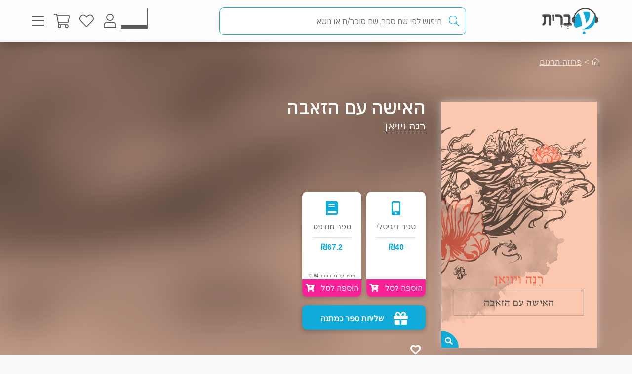

--- FILE ---
content_type: text/html; charset=utf-8
request_url: https://www.e-vrit.co.il/Product/19761/%D7%94%D7%90%D7%99%D7%A9%D7%94_%D7%A2%D7%9D_%D7%94%D7%96%D7%90%D7%91%D7%94
body_size: 79103
content:



<!DOCTYPE html>
<html lang="he">
<head>
    <meta charset="utf-8" />
    <meta name="viewport" content="width=device-width, initial-scale=1.0">
    <title>
       האישה עם הזאבה - רנה ויויאן | עברית - חנות ספרים 
    </title>
    
    <meta name="description" content="בסיפוריה החושניים והליריים, רנה ויויאן מגוללת עולם של נשים חזקות ואהבות נועזות שמתנגדות למוסכמות החברתיות של תחילת המאה ה-20.                                                                                                                                                                                                                                                                                                                                                                                                                                                                                                                                                                                                                                                                                                                                                                                                                                                                                                           " />


    <link rel="shortcut icon" type="image/x-icon" href="/favicon.ico" />
    <link rel="apple-touch-icon" type="image/x-icon" href="/ipadfavicon.png" />

    <link rel="preconnect" href="https://fonts.googleapis.com">
    <link rel="preconnect" href="https://fonts.gstatic.com" crossorigin>
    <link href="https://fonts.googleapis.com/css2?family=IBM+Plex+Sans+Hebrew:wght@100;200;300;400;500;600;700&display=swap" rel="stylesheet">
    <script src="https://www.google.com/recaptcha/api.js?onload=initLoginCaptcha&render=explicit&hl=iw" defer></script>
    <!-- PWA -->
    <meta name="theme-color" content="#ffffff" />
    <meta name="mobile-web-app-capable" content="yes">
    <meta name="apple-mobile-web-app-status-bar-style" content="black">
    <meta name="apple-mobile-web-app-title" content="חנות" />
    <meta name="application-name" content="חנות" />

    <link rel="manifest" href="/manifest.json" />
    <script src="/Scripts/Libraries/Pwa/install.js" type="text/javascript" async></script>
    <!-- End PWA -->

    <link href="/Style/site?v=t_3YKVd7mfjgWNbGkI2iv3D3m_N5ntgb0iKqcTg1ylo1" rel="stylesheet"/>


    
    <link href="/Style/product?v=yYP6dRtLopEnb8GI77aKCLib6bO3ef2Bus6JGExEzvw1" rel="stylesheet"/>

    
    <link rel="canonical" href="https://www.e-vrit.co.il/Product/19761/האישה_עם_הזאבה" />

    <!-- Facebook Meta Tags -->
    <meta property="og:url" content="https://www.e-vrit.co.il/Product/19761/האישה_עם_הזאבה" />
    <meta property="og:name" content="e-vrit.co.il" />
    <meta property="og:type" content="product">
    <meta property="og:title" content="האישה עם הזאבה - רנה ויויאן | עברית - חנות ספרים ">
    <meta property="og:description" content="בסיפוריה החושניים והליריים, רנה ויויאן מגוללת עולם של נשים חזקות ואהבות נועזות שמתנגדות למוסכמות החברתיות של תחילת המאה ה-20.                                                                                                                                                                                                                                                                                                                                                                                                                                                                                                                                                                                                                                                                                                                                                                                                                                                                                                           ">
    <meta property="og:image" content="https://www.e-vrit.co.il/Images/Products/NewBO/Products/19761/HaishaImHazeeva_Master.jpg">

    <!-- Twitter Meta Tags -->
    <meta name="twitter:card" content="summary_large_image">
    <meta property="twitter:domain" content="e-vrit.co.il">
    <meta property="twitter:url" content="https://www.e-vrit.co.il/Product/19761/האישה_עם_הזאבה">
    <meta name="twitter:title" content="האישה עם הזאבה - רנה ויויאן | עברית - חנות ספרים ">
    <meta name="twitter:description" content="בסיפוריה החושניים והליריים, רנה ויויאן מגוללת עולם של נשים חזקות ואהבות נועזות שמתנגדות למוסכמות החברתיות של תחילת המאה ה-20.                                                                                                                                                                                                                                                                                                                                                                                                                                                                                                                                                                                                                                                                                                                                                                                                                                                                                                           ">
    <meta name="twitter:image" content="https://www.e-vrit.co.il/Images/Products/NewBO/Products/19761/HaishaImHazeeva_Master.jpg">

    <script type="application/ld+json">
    {
    "@context":"https://schema.org",
    "@type":"Book",
    "additionalType":"Product",
    "name":"האישה עם הזאבה",
    "description":"בסיפוריה החושניים והליריים, רנה ויויאן מגוללת עולם של נשים חזקות ואהבות נועזות שמתנגדות למוסכמות החברתיות של תחילת המאה ה-20.                                                                                                                                                                                                                                                                                                                                                                                                                                                                                                                                                                                                                                                                                                                                                                                                                                                                                                           ",
    "image":"https://www.e-vrit.co.il/Images/Products/NewBO/Products/19761/HaishaImHazeeva_Master.jpg",
    "url":"https://www.e-vrit.co.il/Product/19761/האישה_עם_הזאבה",
    "author":"רנה ויויאן",
    "publisher":"אפרסמון ספרים בע&quot;מ",
    "genre":"פרוזה תרגום",
        
            "numberOfPages":"109",
        
        "offers":
    [{
    "@type": "Offer",
    "price": "40",
    "availability": "https://schema.org/InStock",
    "priceCurrency": "ILS",
    "sku":"19761"
    }]
    }

    </script>
        <script type="application/ld+json">
        [
               {
          "@context": "https://schema.org",
          "@type": "BreadcrumbList",
          "itemListElement": [
            {
              "@type": "ListItem",
              "position": 1,
              "name": "Home",
              "item": "https://www.e-vrit.co.il/"
            },
          {
                   "@type": "ListItem",
                   "position": 2,
                   "name": "פרוזה תרגום",
                   "item": "https://www.e-vrit.co.il/33/פרוזה תרגום"
           }
          ]}
        
]
        </script>



    <script>
        const NEWSLETTER_TYPE_INDEX = {
            FLASHY: 1,
            KLAVIYO: 2,
            ALL: 3
        };
    </script>

    <script>
    const email = localStorage.getItem('UserEmail');
    const content_ids = ["19761D"]; // Injected from Razor
    const newsletterChoice = 2; // e.g., 1, 2, or 3
    const publisherList = ["אפרסמון ספרים בע\"מ"];
        const illustratorList = [];
    const narratorList = [];
    const translatorList = ["רמה איילון"];
    const contentGroupList = ["סיפורים קצרים","ספרות צרפתית","להטב\"ק","ספרות פמיניסטית","אהבת נשים"];
    const authorList = ["רנה ויויאן"];
    const categoryList = ["פרוזה תרגום"];
        if (email) {
        // Flashy: ViewContent event
        if (newsletterChoice === NEWSLETTER_TYPE_INDEX.FLASHY || newsletterChoice === NEWSLETTER_TYPE_INDEX.ALL) {
            flashy('ViewContent', {
                content_ids: content_ids
            });
        }

        // Klaviyo
        if (newsletterChoice === NEWSLETTER_TYPE_INDEX.KLAVIYO || newsletterChoice === NEWSLETTER_TYPE_INDEX.ALL) {

            function safeIdentify() {
                if (typeof klaviyo !== "undefined" && typeof klaviyo.identify === "function") {
                    klaviyo.identify({ email: email });
                } else {
                    setTimeout(safeIdentify, 100);
                }
            }

            safeIdentify();

            function safeTrackViewedProduct() {
                 if (typeof klaviyo !== "undefined" && typeof klaviyo.identify === "function") {
                     klaviyo.track('Viewed Product', {
                         ProductName: "האישה עם הזאבה",
                       ProductID: "19761D",
                         Categories: categoryList,
                            AuthorList: authorList,
                             TranslatorList: translatorList,
                             ContentGroupList: contentGroupList,
                             PublisherList: publisherList,
                             IllustratorList: illustratorList,
                             NarratorList: narratorList,
                         ImageURL: "https://images-evrit.yit.co.il/Images/Products/NewBO/Products/19761/HaishaImHazeeva_Master.jpg",
                         URL: "https://www.e-vrit.co.il/Product/19761/האישה_עם_הזאבה",
                        ProductType: 1,
                         IsDigital: true,
                         IsPrinted: true,
                         IsAudio: false,
                        NumOfPrintedPages: "109",
                         PublishMonth: 12,
                         PublishYear: 2020,
                         ProductFormat: "Digital",
                                ShortDescription: "בסיפוריה החושניים והליריים, רנה ויויאן מגוללת עולם של נשים חזקות ואהבות נועזות שמתנגדות למוסכמות החברתיות של תחילת המאה ה-20.                                                                                                                                                                                                                                                                                                                                                                                                                                                                                                                                                                                                                                                                                                                                                                                                                                                                                                           ",
                         IsPdf: false,
                         IsLoan: true,
                        });
        } else {
            setTimeout(safeTrackViewedProduct, 100);
        }
    }

    safeTrackViewedProduct();
        }

    }
    </script>



    
<!-- Global settings -->
<script>
    var IsGoogleServicesActive = true;
    var AkamaiUrl = "https://images-evrit.yit.co.il/";
    var MaxProductRecommandations = 100;

        
            var CAPTCHA_SITE_KEY = '6Ldnq5wUAAAAAOfRWXwwIq5rBfPdUKRwAE45p7_c';
        
</script>


<script data-cfasync="false" type="text/javascript">
    var dataLayer = window.dataLayer || [];
</script>
    <!-- Google Tag Manager -->
    <script>
        (function (w, d, s, l, i) {
            w[l] = w[l] || []; w[l].push({
                'gtm.start':
                    new Date().getTime(), event: 'gtm.js'
            }); var f = d.getElementsByTagName(s)[0],
                j = d.createElement(s), dl = l != 'dataLayer' ? '&l=' + l : ''; j.async = true; j.src =
                    'https://www.googletagmanager.com/gtm.js?id=' + i + dl; f.parentNode.insertBefore(j, f);
        })(window, document, 'script', 'dataLayer', 'GTM-TLCVNG');</script>
    <!-- End Google Tag Manager -->
<!-- Json LD -->
<script type="application/ld+json">
    {
    "@context": "https://schema.org",
    "@type": "Organization",
    "url": "https://www.e-vrit.co.il/",
    "logo": "https://www.e-vrit.co.il/Images/Products/Logo/evritdigitalnprint.png",
    "sameAs":[
    "https://www.facebook.com/Evritbooks/",
    "https://www.instagram.com/e_vrit/"
    ]
    }
</script>
<script type="application/ld+json">
    {
    "@context": "https://schema.org",
    "@type": "WebSite",
    "url": "https://www.e-vrit.co.il/",
    "potentialAction": {
    "@type": "SearchAction",
    "target": "https://www.e-vrit.co.il/Search/{search_term_string}",
    "query-input": "required name=search_term_string"
    }
    }
</script>
<!-- End Json LD -->


<script defer type='text/javascript'>
    var appInsights = window.appInsights || function (config) {
        function r(config) { t[config] = function () { var i = arguments; t.queue.push(function () { t[config].apply(t, i) }) } }
        var t = { config: config }, u = document, e = window, o = 'script', s = u.createElement(o), i, f; for (s.src = config.url || '//az416426.vo.msecnd.net/scripts/a/ai.0.js', u.getElementsByTagName(o)[0].parentNode.appendChild(s), t.cookie = u.cookie, t.queue = [], i = ['Event', 'Exception', 'Metric', 'PageView', 'Trace', 'Ajax']; i.length;)r('track' + i.pop()); return r('setAuthenticatedUserContext'), r('clearAuthenticatedUserContext'), config.disableExceptionTracking || (i = 'onerror', r('_' + i), f = e[i], e[i] = function (config, r, u, e, o) { var s = f && f(config, r, u, e, o); return s !== !0 && t['_' + i](config, r, u, e, o), s }), t
    }({
        instrumentationKey: 'a7597ad6-d939-4eee-9cc1-a90731564433'
    });

    window.appInsights = appInsights;
    appInsights.trackPageView();
</script>




</head>
<body id="body">


    <script src="/Script/jquery?v=yI6vWul85TvTl5gMPjhhct2GlUSlGG3jpUUqmz5cY581"></script>

    <script src="/Script/site?v=Vf2nFvlqP7n-NB2VQMi1efGZrnKK9hNRMAyl2Pt0GYo1"></script>

    <script src="/Script/react?v=zTKqj78rr-XFVDKevHGcrHAQGBaN7nMmjHh1736rg6E1"></script>

    <script src="/Script/siteJsx?v=a18ust34LmZq52qGRXbSRHjH6eoHLxe3a1fOlkhQEns1"></script>

    <script src="/Script/Analytics?v=gyDnzE18cpAK1zUQTqpt2pBpYpUk27ASwmDXfWmCT3Y1"></script>


    <script>
        var newsLetterChoiceBody =  2;
    </script>

    <!-- Google Tag Manager (noscript) -->
    <noscript>
        <iframe src="https://www.googletagmanager.com/ns.html?id=GTM-TLCVNG"
                height="0" width="0" style="display:none;visibility:hidden"></iframe>
    </noscript>
    <!-- End Google Tag Manager (noscript) -->


    <input type="hidden" id="InputEvritC" value="" />

<script>
    
    var PersonalPageID = "332";
    var customerCategories = null;
    localStorage.setItem("CustomerCategories", JSON.stringify(customerCategories));
</script>
<div class="navbar navbar-inverse navbar-fixed-top">
    <div class="container">
        <div class="navbar-header navbar-logo">
            <div class="logo">
                <a class="aLogo" href="/" title="עברית - חנות ספרים" rel="nofollow">
                    <img src="/Images/Products/NewBO/FutureLogo/2/logo_Audio22_E_E.png" alt="e-vrit.co.il" />
                </a>
            </div>

        </div>
        <div class="navbar-header navbar-search">
            <div class="search-back-button">
    <button class="btnBack btn-back-search">
        <span class="img-back-search"><i class="fas fa-arrow-right"></i></span>

    </button>
</div>

<div class="inner-search-menu">
    <div class="inner-search-textBox">
        <a class="search-icon-link" href="javascript:void(0)" >
            <i class="fas fa-search"></i>            
        </a>
        <div class="search-input-div">
            <form onsubmit="return false;">
                <input class="txtSearch" label="חיפוש" name="SearchInputVM" placeholder="חיפוש לפי שם ספר, שם סופר/ת או נושא" type="search" value="" />
            </form>

            <div class="loading-div">
    <div class="bounce1"></div>
    <div class="bounce2"></div>
    <div class="bounce3"></div>
</div>
        </div>
    </div>

</div>


        </div>
        <div class="navbar-header navbar-buttons">

            <div class="icon-bar personalPage">
                <a class="a-personalPage menu-rel" href="javascript:void(0)" title="עמוד אישי" name="personalPage" data-target="personalPageMenu" rel="nofollow">
                   <span class="personal-page-img"></span>
                    
                </a>
            </div>

            <div class="icon-bar myAccount">
                <a class="a-myAccount menu-rel" href="javascript:void(0)" title="החשבון שלי" name="myAccount" data-target="myAccountMenu" rel="nofollow">
                    <i class="fas fa-user"></i>
                </a>
            </div>

            <div class="icon-bar search">
                <a class="a-search menu-rel" href="javascript:void(0)" title="חיפוש" name="searchMenu" data-target="searchMenu" rel="nofollow">
                    <i class="fas fa-search"></i>
                </a>
            </div>

            <div class="icon-bar wishlist">
                <a class="a-wishlist menu-rel" href="javascript:void(0)" title="המועדפים שלי" name="wishlist" data-target="wishlistMenu" rel="nofollow">
                    <i class="fas fa-heart"></i>
                </a>
            </div>

            <div class="icon-bar myShoppingCart">

                <div class="hover__cart-overview">
                    <div class="arrow-up-wrraper">
                        <div class="arrow-up"></div>
                    </div>
                    <div class="hover__cart-items cart-items">
                        <div class="hover__cart-items-inner">

                        </div>
                    </div>

                    <div class="hover__cart-redirect">
                        <a class="btn-primary cart-redirect-btn" href="/ShoppingCart"><span class="btn-txt">מעבר לקופה</span></a>
                    </div>
                </div>

                <a class="a-myShoppingCart menu-rel" href="javascript:void(0)" title="סל קניות" name="shoppingCart" rel="nofollow" data-target="myShoppingCart">
                    <i class="fas fa-shopping-cart"></i>
                    <div class="num-of-items-icon"></div>
                </a>

            </div>

            <div class="icon-bar menu">
                <a class="a-menu menu-rel" href="javascript:void(0)" title="תפריט" name="menu" data-target="mainMenu" rel="nofollow">
                    <i class="fas fa-bars"></i>
                </a>
            </div>

        </div>
    </div>


</div>

<div class="menuDetails">
    <div id="mainMenu" class="evritMenu" style="display:none;">


<div class="evritMenu-container">

    <div class="generalMenu">

                <div class="menu-categories categories-mobile">
                    <ul class="menu-container">
                                <li class="li-menu-container">
                                    <a class="hasInner a-menu-container selected" target="_self" href="javascript:void(0)">
                                        <span class="menu-item-text">כל הקטגוריות</span>
                                        <i class="fas fa-chevron-down"></i>
                                    </a>

                                    <ul class=menu-open>
                                                    <li class="li-inner"><a target="_self" href=/Category/10/פרוזה_מקור>פרוזה מקור</a></li>
                                                    <li class="li-inner"><a target="_self" href=/Category/33/פרוזה_תרגום>פרוזה תרגום</a></li>
                                                    <li class="li-inner"><a target="_self" href=/Category/3/מתח_ופעולה>מתח ופעולה</a></li>
                                                    <li class="li-inner"><a target="_self" href=/Category/34/רומן_רומנטי>רומן רומנטי</a></li>
                                                    <li class="li-inner hide-li"><a target="_self" href=/Category/45/רומן_אירוטי>רומן אירוטי</a></li>
                                                    <li class="li-inner hide-li"><a target="_self" href=/Category/4/עיון>עיון</a></li>
                                                    <li class="li-inner hide-li"><a target="_self" href=/Category/11/מד_ב_ופנטזיה>מד&quot;ב ופנטזיה</a></li>
                                                    <li class="li-inner hide-li"><a target="_self" href=/Category/54/פעוטות_וילדי_גן>פעוטות וילדי גן</a></li>
                                                    <li class="li-inner hide-li"><a target="_self" href=/Category/52/ראשית_קריאה_ונוער_צעיר>ראשית קריאה ונוער צעיר</a></li>
                                                    <li class="li-inner hide-li"><a target="_self" href=/Category/53/נוער_בוגר>נוער בוגר</a></li>
                                                    <li class="li-inner hide-li"><a target="_self" href=/Category/40/שואה>שואה</a></li>
                                                    <li class="li-inner hide-li"><a target="_self" href=/Category/16/יהדות>יהדות</a></li>
                                                    <li class="li-inner hide-li"><a target="_self" href=/Category/36/מדריכים_ועצות>מדריכים ועצות</a></li>
                                                    <li class="li-inner hide-li"><a target="_self" href=/Category/37/עסקים_וניהול>עסקים וניהול</a></li>
                                                    <li class="li-inner hide-li"><a target="_self" href=/Category/42/היסטוריה_ופוליטיקה>היסטוריה ופוליטיקה</a></li>
                                                    <li class="li-inner hide-li"><a target="_self" href=/Category/39/ביוגרפיה>ביוגרפיה</a></li>
                                                    <li class="li-inner hide-li"><a target="_self" href=/Category/38/בריאות>בריאות</a></li>
                                                    <li class="li-inner hide-li"><a target="_self" href=/Category/43/פסיכולוגיה>פסיכולוגיה</a></li>
                                                    <li class="li-inner hide-li"><a target="_self" href=/Category/41/הורות_וזוגיות>הורות וזוגיות</a></li>
                                                    <li class="li-inner hide-li"><a target="_self" href=/Category/44/הגות_ופילוסופיה>הגות ופילוסופיה</a></li>
                                                    <li class="li-inner hide-li"><a target="_self" href=/Category/2/רוחניות>רוחניות</a></li>
                                                    <li class="li-inner hide-li"><a target="_self" href=/Category/49/טיולים_ופנאי>טיולים ופנאי</a></li>
                                                    <li class="li-inner hide-li"><a target="_self" href=/Category/47/בישול>בישול</a></li>
                                                    <li class="li-inner hide-li"><a target="_self" href=/Category/32/שירה>שירה</a></li>
                                                    <li class="li-inner hide-li"><a target="_self" href=/Category/57/מדע_ורפואה>מדע ורפואה</a></li>
                                                    <li class="li-inner hide-li"><a target="_self" href=/Category/59/מארזי_ספרים>מארזי ספרים</a></li>
                                                    <li class="li-inner hide-li"><a target="_self" href=/Category/60/קצרים>קצרים</a></li>
                                                    <li class="li-inner hide-li"><a target="_self" href=/Category/63/ביטבוקס_BitBooks>ביטבוקס BitBooks</a></li>
                                                <li class="read-more-btn" read-more="true">
                                                    <a href="javascript:void(0)" style="font-weight:bold;">לרשימה המלאה...</a>
                                                </li>
                                    </ul>

                                </li>
                                <li class="li-menu-container">
                                    <a class="hasInner a-menu-container selected" target="_self" href="javascript:void(0)">
                                        <span class="menu-item-text">הספר הבא שלך מחכה לך</span>
                                        <i class="fas fa-chevron-down"></i>
                                    </a>

                                    <ul class=menu-open>
                                                    <li class="li-inner"><a target="_self" href=https://discover.e-vrit.co.il/>כל הדרכים למציאת ספר</a></li>
                                                    <li class="li-inner"><a target="_self" href=https://www.e-vrit.co.il/Content/314/מגזין_עברית_>מגזין עברית</a></li>
                                                    <li class="li-inner"><a target="_self" href=https://www.e-vrit.co.il/Content/300/%D7%94%D7%94%D7%9E%D7%9C%D7%A6%D7%94_%D7%94%D7%99%D7%95%D7%9E%D7%99%D7%AA>ההמלצה היומית</a></li>
                                                    <li class="li-inner"><a target="_self" href=https://www.e-vrit.co.il/EditorBookReviewList/%D7%91%D7%99%D7%A7%D7%95%D7%A8%D7%AA_%D7%94%D7%A2%D7%95%D7%A8%D7%9A>ביקורת העורך</a></li>
                                                    <li class="li-inner hide-li"><a target="_self" href=https://www.e-vrit.co.il/AuthorInterviewList/%D7%A8%D7%90%D7%A9_%D7%91%D7%A8%D7%90%D7%A9>ראש בראש</a></li>
                                                    <li class="li-inner hide-li"><a target="_self" href=https://www.e-vrit.co.il/Content/283/%D7%91%D7%97%D7%99%D7%A8%D7%95%D7%AA_%D7%94%D7%9E%D7%91%D7%A7%D7%A8%D7%99%D7%9D>אנשי תרבות ממליצים</a></li>
                                                    <li class="li-inner hide-li"><a target="_self" href=https://www.e-vrit.co.il/Content/318/%D7%9B%D7%9F_%D7%9C%D7%A6%D7%99%D7%98%D7%95%D7%98>ציטוטים להשראה יומית</a></li>
                                                    <li class="li-inner hide-li"><a target="_self" href=https://www.e-vrit.co.il/Group/2572/%D7%A8%D7%91%D7%99_%D7%94%D7%9E%D7%9B%D7%A8_%D7%A9%D7%9C_%D7%94%D7%A9%D7%91%D7%95%D7%A2>רבי המכר של השבוע</a></li>
                                                    <li class="li-inner hide-li"><a target="_self" href=https://www.e-vrit.co.il/Content/346/%D7%99%D7%94%D7%99_%D7%96%D7%9B%D7%A8%D7%95_%D7%9B%D7%A8%D7%95%D7%9A>יהי זכרו כרוך</a></li>
                                                    <li class="li-inner hide-li"><a target="_self" href=https://www.e-vrit.co.il/Content/322/%D7%94%D7%9E%D7%9C%D7%A6%D7%95%D7%AA_%D7%AA%D7%95%D7%9C%D7%A2%D7%99_%D7%94%D7%A1%D7%A4%D7%A8%D7%99%D7%9D>המלצות תולעי הספרים</a></li>
                                                    <li class="li-inner hide-li"><a target="_self" href=https://www.e-vrit.co.il/Group/4993/%D7%9E%D7%94_%D7%A9%D7%A7%D7%95%D7%A8%D7%90_%D7%A2%D7%9B%D7%A9%D7%99%D7%95>מה שקורא עכשיו</a></li>
                                                    <li class="li-inner hide-li"><a target="_blank" href=https://www.e-vrit.co.il/bookteller>&#128302; מגדת הספרים</a></li>
                                                <li class="read-more-btn" read-more="true">
                                                    <a href="javascript:void(0)" style="font-weight:bold;">לרשימה המלאה...</a>
                                                </li>
                                    </ul>

                                </li>
                                <li class="li-menu-container">
                                    <a class="hasInner a-menu-container selected" target="_self" href="javascript:void(0)">
                                        <span class="menu-item-text">מבצעים</span>
                                        <i class="fas fa-chevron-down"></i>
                                    </a>

                                    <ul class=menu-open>
                                                    <li class="li-inner"><a target="_self" href=/Group/110/_ספרים_בחינם>&#129395; ספרים בחינם</a></li>
                                                    <li class="li-inner"><a target="_self" href=/Group/9229/המועמדים_לפרס_ספיר_2025>המועמדים לפרס ספיר 2025</a></li>
                                                    <li class="li-inner"><a target="_self" href=/Group/9242/ספרים_שיחממו_לכם_את_החורף>ספרים שיחממו לכם את החורף</a></li>
                                                    <li class="li-inner"><a target="_self" href=/Group/9264/ינואר_2026_ספרי_עיון_קוליים_לפתוח_איתם_את_הראש>ינואר 2026- ספרי עיון קוליים לפתוח איתם את הראש</a></li>
                                                    <li class="li-inner hide-li"><a target="_self" href=/Group/9327/מבצע_ינואר_2026>מבצע ינואר 2026</a></li>
                                                    <li class="li-inner hide-li"><a target="_self" href=/Group/9355/יום_הולדת_לאדגר_אלן_פו_מותחנים_אימה_ובילוש>יום הולדת לאדגר אלן פו- מותחנים, אימה ובילוש</a></li>
                                                <li class="read-more-btn" read-more="true">
                                                    <a href="javascript:void(0)" style="font-weight:bold;">לרשימה המלאה...</a>
                                                </li>
                                    </ul>

                                </li>
                                    <li class="li-menu-container">
                                        <a class="a-menu-container" target="_self" href="/Group/286/ספרייה_ציבורית_דיגיטלית">ספרייה ציבורית דיגיטלית</a>
                                    </li>
                                    <li class="li-menu-container">
                                        <a class="a-menu-container" target="_self" href="/Ticket">&#127915; כרטיסיות ספרים</a>
                                    </li>
                                    <li class="li-menu-container">
                                        <a class="a-menu-container" target="_self" href="/GiftCard">&#127873; שליחת שובר מתנה</a>
                                    </li>
                                    <li class="li-menu-container">
                                        <a class="a-menu-container" target="_self" href="https://discover.e-vrit.co.il/events">&#128172; אירועים</a>
                                    </li>
                                <li class="li-menu-container">
                                    <a class="hasInner a-menu-container " target="_self" href="javascript:void(0)">
                                        <span class="menu-item-text">מידע נוסף</span>
                                        <i class="fas fa-chevron-down"></i>
                                    </a>

                                    <ul class=>
                                                    <li class="li-inner"><a target="_self" href=/content/270/מדיניות_משלוחים>מידע על משלוחים</a></li>
                                                    <li class="li-inner"><a target="_self" href=https://www.e-vrit.co.il/OrderTracking>מעקב אחר משלוח</a></li>
                                                    <li class="li-inner"><a target="_blank" href=https://www.e-vrit.co.il/Content/1/תקנון_ותנאי_שימוש>תקנון ותנאי שימוש</a></li>
                                                    <li class="li-inner"><a target="_self" href=/Content/345/מן_העיתונות>מן העיתונות</a></li>
                                                    <li class="li-inner"><a target="_self" href=https://www.e-vrit.co.il/Content/290/עברית_לעסקים>&#128188; עברית לעסקים</a></li>
                                                    <li class="li-inner"><a target="_self" href=/Content/254/הוצאות_הספרים>הוצאות הספרים</a></li>
                                                    <li class="li-inner"><a target="_self" href=https://www.e-vrit.co.il/Content/335/%D7%A4%D7%99%D7%A6_%D7%A8%D7%99%D7%9D_%D7%97%D7%93%D7%A9%D7%99%D7%9D_%D7%9C%D7%9B%D7%91%D7%95%D7%93_%D7%97%D7%95%D7%93%D7%A9_%D7%94%D7%A1%D7%A4%D7%A8_%D7%94%D7%A2%D7%91%D7%A8%D7%99>&#129417; פיצ&#39;רים חדשים בעברית</a></li>
                                    </ul>

                                </li>
                                <li class="li-menu-container">
                                    <a class="hasInner a-menu-container selected" target="_self" href="javascript:void(0)">
                                        <span class="menu-item-text">הנמכרים ביותר</span>
                                        <i class="fas fa-chevron-down"></i>
                                    </a>

                                    <ul class=menu-open>
                                                    <li class="li-inner top-sold-li">
                                                        <a class="top-sold-item" href=/Product/38436/היפהפיות_של_בוסטון_2_הנבל><img class="top-sold-img" src="https://images-evrit.yit.co.il/Images/Products/NewBO/Products/38436/Image_Villain_Master.jpg" /></a>
                                                        <div class="top-sold-div">
                                                            <span class="top-sold-name">היפהפיות של בוסטון 2 - הנבל</span>
                                                            <span class="top-sold-authorName">ל׳ ג׳יי שן (ליהי שן)</span>
                                                        </div>
                                                    </li>
                                                    <li class="li-inner top-sold-li">
                                                        <a class="top-sold-item" href=/Product/38435/היפהפיות_של_בוסטון_1_הצייד><img class="top-sold-img" src="https://images-evrit.yit.co.il/Images/Products/NewBO/Products/38435/Image_hunter_Master.jpg" /></a>
                                                        <div class="top-sold-div">
                                                            <span class="top-sold-name">היפהפיות של בוסטון 1 - הצייד</span>
                                                            <span class="top-sold-authorName">ל׳ ג׳יי שן (ליהי שן)</span>
                                                        </div>
                                                    </li>
                                                    <li class="li-inner top-sold-li">
                                                        <a class="top-sold-item" href=/Product/34535/עוזרת_הבית_1_עוזרת_הבית><img class="top-sold-img" src="https://images-evrit.yit.co.il/Images/Products/NewBO/Products/34535/Image_bait__Master.jpg" /></a>
                                                        <div class="top-sold-div">
                                                            <span class="top-sold-name">עוזרת הבית 1 - עוזרת הבית</span>
                                                            <span class="top-sold-authorName">פרידה מקפדן</span>
                                                        </div>
                                                    </li>
                                                    <li class="li-inner top-sold-li">
                                                        <a class="top-sold-item" href=/Product/38509/גורל_קפוא_1_הרי_האופל_והסודות><img class="top-sold-img" src="https://images-evrit.yit.co.il/Images/Products/NewBO/Products/38509/Image_secrets_Master.jpg" /></a>
                                                        <div class="top-sold-div">
                                                            <span class="top-sold-name">גורל קפוא 1 - הרי האופל והסודות</span>
                                                            <span class="top-sold-authorName">פאם גודווין</span>
                                                        </div>
                                                    </li>
                                                    <li class="li-inner top-sold-li">
                                                        <a class="top-sold-item" href=/Product/38482/להבות_תואמות_5_מלכודת_האש_חלק_א_><img class="top-sold-img" src="https://images-evrit.yit.co.il/Images/Products/NewBO/Products/38482/Image_fire_Master_1.jpg" /></a>
                                                        <div class="top-sold-div">
                                                            <span class="top-sold-name">להבות תואמות 5 - מלכודת האש - חלק א&#39;</span>
                                                            <span class="top-sold-authorName">שובל מימון</span>
                                                        </div>
                                                    </li>
                                    </ul>

                                </li>

                    </ul>
                </div>
                <div class="menu-categories categories-dasktop">
                    <div class="productList-categories">
                        <div class="productList-label">
                            <h3>כל הקטגוריות</h3>
                        </div>
                        <div class="productList-list">
                                        <ul>
                                                    <li><a href="/Category/10/פרוזה_מקור">פרוזה מקור</a></li>
                                                    <li><a href="/Category/33/פרוזה_תרגום">פרוזה תרגום</a></li>
                                                    <li><a href="/Category/3/מתח_ופעולה">מתח ופעולה</a></li>
                                                    <li><a href="/Category/34/רומן_רומנטי">רומן רומנטי</a></li>
                                                    <li><a href="/Category/45/רומן_אירוטי">רומן אירוטי</a></li>
                                                    <li><a href="/Category/4/עיון">עיון</a></li>
                                                    <li><a href="/Category/11/מד_ב_ופנטזיה">מד&quot;ב ופנטזיה</a></li>
                                                    <li><a href="/Category/54/פעוטות_וילדי_גן">פעוטות וילדי גן</a></li>
                                                    <li><a href="/Category/52/ראשית_קריאה_ונוער_צעיר">ראשית קריאה ונוער צעיר</a></li>
                                                    <li><a href="/Category/53/נוער_בוגר">נוער בוגר</a></li>
                                                    <li><a href="/Category/40/שואה">שואה</a></li>
                                                    <li><a href="/Category/16/יהדות">יהדות</a></li>
                                                    <li><a href="/Category/36/מדריכים_ועצות">מדריכים ועצות</a></li>
                                                    <li><a href="/Category/37/עסקים_וניהול">עסקים וניהול</a></li>
                                                    <li><a href="/Category/42/היסטוריה_ופוליטיקה">היסטוריה ופוליטיקה</a></li>
                                                    <li><a href="/Category/39/ביוגרפיה">ביוגרפיה</a></li>
                                                    <li><a href="/Category/38/בריאות">בריאות</a></li>
                                                    <li><a href="/Category/43/פסיכולוגיה">פסיכולוגיה</a></li>
                                                    <li><a href="/Category/41/הורות_וזוגיות">הורות וזוגיות</a></li>
                                                    <li><a href="/Category/44/הגות_ופילוסופיה">הגות ופילוסופיה</a></li>
                                                    <li><a href="/Category/2/רוחניות">רוחניות</a></li>
                                                    <li><a href="/Category/49/טיולים_ופנאי">טיולים ופנאי</a></li>
                                                    <li><a href="/Category/47/בישול">בישול</a></li>
                                                    <li><a href="/Category/32/שירה">שירה</a></li>
                                                    <li><a href="/Category/57/מדע_ורפואה">מדע ורפואה</a></li>
                                                    <li><a href="/Category/59/מארזי_ספרים">מארזי ספרים</a></li>
                                                    <li><a href="/Category/60/קצרים">קצרים</a></li>
                                                    <li><a href="/Category/63/ביטבוקס_BitBooks">ביטבוקס BitBooks</a></li>
                                        </ul>
                        </div>
                    </div>

                    <div class="productList-other">
                        <div class="noChildrenData menu-list tab-content__single-tab">
                            <div class="productList-other-label">
                                <h3>עברית</h3>
                            </div>
                            <div class="read-more__parent">
                                <div class="productList-other-list single-tab__txt">
                                    <ul>
                                                    <li>
                                                        <a target="_self" href="/Group/286/ספרייה_ציבורית_דיגיטלית">ספרייה ציבורית דיגיטלית</a>
                                                    </li>
                                                    <li>
                                                        <a target="_self" href="/Ticket">&#127915; כרטיסיות ספרים</a>
                                                    </li>
                                                    <li>
                                                        <a target="_self" href="/GiftCard">&#127873; שליחת שובר מתנה</a>
                                                    </li>
                                                    <li>
                                                        <a target="_self" href="https://discover.e-vrit.co.il/events">&#128172; אירועים</a>
                                                    </li>
                                    </ul>
                                </div>
                            </div>
                            <div class="read-more__btn">
                                <a href="javascript:void(0)">להציג הכל...</a>
                            </div>
                        </div>

                                    <div class="menu-list parent-other-menu-list tab-content__single-tab ">
                                        <div class="productList-other-label">
                                            <h3>הספר הבא שלך מחכה לך</h3>
                                        </div>
                                        <div class="read-more__parent">
                                            <div class="productList-other-list single-tab__txt">
                                                <ul>
                                                        <li class="subMenuType_NormalLink"><a target="_self" href="https://discover.e-vrit.co.il/">כל הדרכים למציאת ספר</a></li>
                                                        <li class="subMenuType_NormalLink"><a target="_self" href="https://www.e-vrit.co.il/Content/314/מגזין_עברית_">מגזין עברית</a></li>
                                                        <li class="subMenuType_NormalLink"><a target="_self" href="https://www.e-vrit.co.il/Content/300/%D7%94%D7%94%D7%9E%D7%9C%D7%A6%D7%94_%D7%94%D7%99%D7%95%D7%9E%D7%99%D7%AA">ההמלצה היומית</a></li>
                                                        <li class="subMenuType_NormalLink"><a target="_self" href="https://www.e-vrit.co.il/EditorBookReviewList/%D7%91%D7%99%D7%A7%D7%95%D7%A8%D7%AA_%D7%94%D7%A2%D7%95%D7%A8%D7%9A">ביקורת העורך</a></li>
                                                        <li class="subMenuType_NormalLink"><a target="_self" href="https://www.e-vrit.co.il/AuthorInterviewList/%D7%A8%D7%90%D7%A9_%D7%91%D7%A8%D7%90%D7%A9">ראש בראש</a></li>
                                                        <li class="subMenuType_NormalLink"><a target="_self" href="https://www.e-vrit.co.il/Content/283/%D7%91%D7%97%D7%99%D7%A8%D7%95%D7%AA_%D7%94%D7%9E%D7%91%D7%A7%D7%A8%D7%99%D7%9D">אנשי תרבות ממליצים</a></li>
                                                        <li class="subMenuType_NormalLink"><a target="_self" href="https://www.e-vrit.co.il/Content/318/%D7%9B%D7%9F_%D7%9C%D7%A6%D7%99%D7%98%D7%95%D7%98">ציטוטים להשראה יומית</a></li>
                                                        <li class="subMenuType_NormalLink"><a target="_self" href="https://www.e-vrit.co.il/Group/2572/%D7%A8%D7%91%D7%99_%D7%94%D7%9E%D7%9B%D7%A8_%D7%A9%D7%9C_%D7%94%D7%A9%D7%91%D7%95%D7%A2">רבי המכר של השבוע</a></li>
                                                        <li class="subMenuType_NormalLink"><a target="_self" href="https://www.e-vrit.co.il/Content/346/%D7%99%D7%94%D7%99_%D7%96%D7%9B%D7%A8%D7%95_%D7%9B%D7%A8%D7%95%D7%9A">יהי זכרו כרוך</a></li>
                                                        <li class="subMenuType_NormalLink"><a target="_self" href="https://www.e-vrit.co.il/Content/322/%D7%94%D7%9E%D7%9C%D7%A6%D7%95%D7%AA_%D7%AA%D7%95%D7%9C%D7%A2%D7%99_%D7%94%D7%A1%D7%A4%D7%A8%D7%99%D7%9D">המלצות תולעי הספרים</a></li>
                                                        <li class="subMenuType_NormalLink"><a target="_self" href="https://www.e-vrit.co.il/Group/4993/%D7%9E%D7%94_%D7%A9%D7%A7%D7%95%D7%A8%D7%90_%D7%A2%D7%9B%D7%A9%D7%99%D7%95">מה שקורא עכשיו</a></li>
                                                        <li class="subMenuType_NormalLink"><a target="_blank" href="https://www.e-vrit.co.il/bookteller">&#128302; מגדת הספרים</a></li>
                                                </ul>
                                            </div>
                                        </div>
                                        <div class="read-more__btn">
                                            <a href="javascript:void(0)">להציג הכל...</a>
                                        </div>
                                    </div>
                                    <div class="menu-list parent-other-menu-list tab-content__single-tab ">
                                        <div class="productList-other-label">
                                            <h3>מבצעים</h3>
                                        </div>
                                        <div class="read-more__parent">
                                            <div class="productList-other-list single-tab__txt">
                                                <ul>
                                                        <li class="subMenuType_Sales"><a target="_self" href="/Group/110/_ספרים_בחינם">&#129395; ספרים בחינם</a></li>
                                                        <li class="subMenuType_Sales"><a target="_self" href="/Group/9229/המועמדים_לפרס_ספיר_2025">המועמדים לפרס ספיר 2025</a></li>
                                                        <li class="subMenuType_Sales"><a target="_self" href="/Group/9242/ספרים_שיחממו_לכם_את_החורף">ספרים שיחממו לכם את החורף</a></li>
                                                        <li class="subMenuType_Sales"><a target="_self" href="/Group/9264/ינואר_2026_ספרי_עיון_קוליים_לפתוח_איתם_את_הראש">ינואר 2026- ספרי עיון קוליים לפתוח איתם את הראש</a></li>
                                                        <li class="subMenuType_Sales"><a target="_self" href="/Group/9327/מבצע_ינואר_2026">מבצע ינואר 2026</a></li>
                                                        <li class="subMenuType_Sales"><a target="_self" href="/Group/9355/יום_הולדת_לאדגר_אלן_פו_מותחנים_אימה_ובילוש">יום הולדת לאדגר אלן פו- מותחנים, אימה ובילוש</a></li>
                                                </ul>
                                            </div>
                                        </div>
                                        <div class="read-more__btn">
                                            <a href="javascript:void(0)">להציג הכל...</a>
                                        </div>
                                    </div>
                                    <div class="menu-list parent-other-menu-list tab-content__single-tab ">
                                        <div class="productList-other-label">
                                            <h3>מידע נוסף</h3>
                                        </div>
                                        <div class="read-more__parent">
                                            <div class="productList-other-list single-tab__txt">
                                                <ul>
                                                        <li class="subMenuType_NormalLink"><a target="_self" href="/content/270/מדיניות_משלוחים">מידע על משלוחים</a></li>
                                                        <li class="subMenuType_NormalLink"><a target="_self" href="https://www.e-vrit.co.il/OrderTracking">מעקב אחר משלוח</a></li>
                                                        <li class="subMenuType_NormalLink"><a target="_blank" href="https://www.e-vrit.co.il/Content/1/תקנון_ותנאי_שימוש">תקנון ותנאי שימוש</a></li>
                                                        <li class="subMenuType_NormalLink"><a target="_self" href="/Content/345/מן_העיתונות">מן העיתונות</a></li>
                                                        <li class="subMenuType_NormalLink"><a target="_self" href="https://www.e-vrit.co.il/Content/290/עברית_לעסקים">&#128188; עברית לעסקים</a></li>
                                                        <li class="subMenuType_NormalLink"><a target="_self" href="/Content/254/הוצאות_הספרים">הוצאות הספרים</a></li>
                                                        <li class="subMenuType_NormalLink"><a target="_self" href="https://www.e-vrit.co.il/Content/335/%D7%A4%D7%99%D7%A6_%D7%A8%D7%99%D7%9D_%D7%97%D7%93%D7%A9%D7%99%D7%9D_%D7%9C%D7%9B%D7%91%D7%95%D7%93_%D7%97%D7%95%D7%93%D7%A9_%D7%94%D7%A1%D7%A4%D7%A8_%D7%94%D7%A2%D7%91%D7%A8%D7%99">&#129417; פיצ&#39;רים חדשים בעברית</a></li>
                                                </ul>
                                            </div>
                                        </div>
                                        <div class="read-more__btn">
                                            <a href="javascript:void(0)">להציג הכל...</a>
                                        </div>
                                    </div>

                    </div>
                        <div class="most-sold">
                                <div class="mostSoldProducts">
        <div id="react_0HNIOI3E32OH9"><div data-reactroot=""><div class=""><div class="separate-evrit-div"><div class="titleMostSold "><div class="title-ms font-title"><h3>הנמכרים ביותר</h3></div></div><div class="mostSoldList"><div class="topSoldItemContainer"><div class="product-item-img"><a title="היפהפיות של בוסטון 2 - הנבל" href="/Product/38436/היפהפיות_של_בוסטון_2_הנבל"> <img src="https://images-evrit.yit.co.il/Images/Products/NewBO/Products/38436/Image_Villain_Master.jpg" alt="היפהפיות של בוסטון 2 - הנבל"/></a></div><div class="product-item-name">היפהפיות של בוסטון 2 - הנבל</div><div class="product-item-authors">ל׳ ג׳יי שן (ליהי שן)</div></div><div class="topSoldItemContainer"><div class="product-item-img"><a title="היפהפיות של בוסטון 1 - הצייד" href="/Product/38435/היפהפיות_של_בוסטון_1_הצייד"> <img src="https://images-evrit.yit.co.il/Images/Products/NewBO/Products/38435/Image_hunter_Master.jpg" alt="היפהפיות של בוסטון 1 - הצייד"/></a></div><div class="product-item-name">היפהפיות של בוסטון 1 - הצייד</div><div class="product-item-authors">ל׳ ג׳יי שן (ליהי שן)</div></div><div class="topSoldItemContainer"><div class="product-item-img"><a title="עוזרת הבית 1 - עוזרת הבית" href="/Product/34535/עוזרת_הבית_1_עוזרת_הבית"> <img src="https://images-evrit.yit.co.il/Images/Products/NewBO/Products/34535/Image_bait__Master.jpg" alt="עוזרת הבית 1 - עוזרת הבית"/></a></div><div class="product-item-name">עוזרת הבית 1 - עוזרת הבית</div><div class="product-item-authors">פרידה מקפדן</div></div><div class="topSoldItemContainer"><div class="product-item-img"><a title="גורל קפוא 1 - הרי האופל והסודות" href="/Product/38509/גורל_קפוא_1_הרי_האופל_והסודות"> <img src="https://images-evrit.yit.co.il/Images/Products/NewBO/Products/38509/Image_secrets_Master.jpg" alt="גורל קפוא 1 - הרי האופל והסודות"/></a></div><div class="product-item-name">גורל קפוא 1 - הרי האופל והסודות</div><div class="product-item-authors">פאם גודווין</div></div><div class="topSoldItemContainer"><div class="product-item-img"><a title="להבות תואמות 5 - מלכודת האש - חלק א&#x27;" href="/Product/38482/להבות_תואמות_5_מלכודת_האש_חלק_א_"> <img src="https://images-evrit.yit.co.il/Images/Products/NewBO/Products/38482/Image_fire_Master_1.jpg" alt="להבות תואמות 5 - מלכודת האש - חלק א&#x27;"/></a></div><div class="product-item-name">להבות תואמות 5 - מלכודת האש - חלק א&#x27;</div><div class="product-item-authors">שובל מימון</div></div></div></div></div></div></div>
    </div>
                        </div>

                </div>
                <div class="menu-evritContact">
                    <div class="menu-container">
                            <a href="/Content/192/אודות">
                                <ul>
                                    <li>
                                        <span class="side-menu-icon about"></span>
                                    </li>
                                    <li>אודות</li>
                                </ul>
                            </a>
                            <a href="https://discover.e-vrit.co.il/yezira-evrit">
                                <ul>
                                    <li>
                                        <span class="side-menu-icon publisher"></span>
                                    </li>
                                    <li>הוצאה לאור</li>
                                </ul>
                            </a>
                            <a href="/Content/330/ספרות_עצמאית_חדש">
                                <ul>
                                    <li>
                                        <span class="side-menu-icon publish"></span>
                                    </li>
                                    <li>הספר שלך בחנות</li>
                                </ul>
                            </a>
                            <a href="/ContactUs/צרו_קשר">
                                <ul>
                                    <li>
                                        <span class="side-menu-icon contact"></span>
                                    </li>
                                    <li>צרו קשר</li>
                                </ul>
                            </a>
                            <a href="https://help.e-vrit.co.il">
                                <ul>
                                    <li>
                                        <span class="side-menu-icon help"></span>
                                    </li>
                                    <li>עזרה</li>
                                </ul>
                            </a>

                        <span class="toggle-theme">
    <label class="theme-switch">
        <input type="checkbox" />
        <span class="theme-slider round"></span>
    </label>
    <span class="theme-mode-txt"></span>
</span>


                    </div>
                </div>

    </div>
</div>








    </div>
    <div id="myAccountMenu" class="myMenu" style="display:none;">
        

<ul class="menu-container">
    <li>

        <div class="userMenu myAccountMenu userDeatails">
            <div class="accountIcon myAccount">
                <i class="fas fa-smile"></i>
            </div>
            <div class="header-user-email"></div>

        </div>

    </li>
    <li>
        <a href="/CustomerDetails" title="עדכון פרטים" , rel="nofollow">
            <div class="userMenu myAccountMenu">
                <div class="accountIcon myAccount">
                    <i class="fas fa-user"></i>
                </div>
                <div class="accountText"><span>עדכון פרטים</span></div>
                <div class="accountArrow">
                    <i class="fas fa-chevron-left"></i>
                </div>
            </div>
        </a>
    </li>
    <li>
        <a href="/Wishlist" title="המועדפים שלי" , rel="nofollow">
            <div class="userMenu menu-myFavorites">
                <div class="accountIcon myFavorites">
                    <i class="fas fa-heart"></i>
                </div>
                <div class="accountText"><span>המועדפים שלי</span></div>
                <div class="accountArrow">
                    <i class="fas fa-chevron-left"></i>
                </div>
            </div>
        </a>
    </li>
    <li>
        <a href="/CustomerProducts" title="הספרים שלי" , rel="nofollow">
            <div class="userMenu menu-myBooks">
                <div class="accountIcon myBooks">
                    <i class="fas fa-book-reader"></i>
                </div>
                <div class="accountText"><span>הספרים שלי</span></div>
                <div class="accountArrow">
                    <i class="fas fa-chevron-left"></i>
                </div>
            </div>
        </a>
    </li>
    <li>
        <a href="/CustomerFollows" title="הסופרים והסופרות שלי" , rel="nofollow">
            <div class="userMenu menu-myFollows">
                <div class="accountIcon myFollows">
                    <i class="fa-solid fa-typewriter"></i>
                </div>
                <div class="accountText"><span>הסופרים והסופרות שלי</span></div>
                <div class="accountArrow">
                    <i class="fas fa-chevron-left"></i>
                </div>
            </div>
        </a>
    </li>
    
    <li>
        <a href="/CustomerOrders" title="היסטוריית הזמנות" , rel="nofollow">
            <div class="userMenu menu-myOrders">
                <div class="accountIcon myOrders">
                    <i class="fas fa-clipboard-list"></i>
                </div>
                <div class="accountText"><span>היסטוריית הזמנות</span></div>
                <div class="accountArrow">
                    <i class="fas fa-chevron-left"></i>
                </div>
            </div>
        </a>
    </li>
    <li>
        <a href="/CustomerClubMember" title="מועדון לקוחות" , rel="nofollow">
            <div class="userMenu menu-clubMember">
                <div class="accountIcon clubMember">
                    <i class="fas fa-gem"></i>
                </div>
                <div class="accountText"><span>מועדון לקוחות</span></div>
                <div class="accountArrow">
                    <i class="fas fa-chevron-left"></i>
                </div>
            </div>
        </a>
    </li>
    <li>
        <a href="/CustomerDevices" title="מכשירים" , rel="nofollow">
            <div class="userMenu menu-myDevices">
                <div class="accountIcon myDevices">
                    <i class="fas fa-tablet-alt"></i>
                </div>
                <div class="accountText"><span>מכשירים</span></div>
                <div class="accountArrow">
                    <i class="fas fa-chevron-left"></i>
                </div>
            </div>
        </a>
    </li>
    <li>
        <a href="/CustomerBenefits" title="קופונים" , rel="nofollow">
            <div class="userMenu menu-myBenefits">
                <div class="accountIcon myBenefits">
                    <i class="fas fa-ticket-alt"></i>
                </div>
                <div class="accountText"><span>כרטיסיות וקופונים</span></div>
                <div class="accountArrow">
                    <i class="fas fa-chevron-left"></i>
                </div>
            </div>
        </a>
    </li>

    <li>
        <a id="logout" href="javascript:void(0)" title="התנתקות" , rel="nofollow">
            <div class="userMenu menu-logout">
                <div class="accountIcon logout">
                    <i class="fas fa-door-open"></i>
                </div>
                <div class="accountText"><span>התנתקות</span></div>
                <div class="accountArrow">
                    <i class="fas fa-chevron-left"></i>
                </div>
            </div>
        </a>
    </li>
</ul>
    </div>

    <div id="searchMenu" class="searchMenu" style="display:none;">
        <div class="search-back-button">
    <button class="btnBack btn-back-search">
        <span class="img-back-search"><i class="fas fa-arrow-right"></i></span>

    </button>
</div>

<div class="inner-search-menu">
    <div class="inner-search-textBox">
        <a class="search-icon-link" href="javascript:void(0)" >
            <i class="fas fa-search"></i>            
        </a>
        <div class="search-input-div">
            <form onsubmit="return false;">
                <input class="txtSearch" label="חיפוש" name="SearchInputVM" placeholder="חיפוש לפי שם ספר, שם סופר/ת או נושא" type="search" value="" />
            </form>

            <div class="loading-div">
    <div class="bounce1"></div>
    <div class="bounce2"></div>
    <div class="bounce3"></div>
</div>
        </div>
    </div>

</div>


    </div>
    <div class="autoCompleteDivResults" style="display: none;" data-results=""></div>
</div>

    <div class="overlay"></div>
    <div class="container body-content">

        <div class="accept-cookie-container" style="display:none;">
            <div class="accept-cookie">
                <span class="spn-cookie-text">🍪 אנחנו משתמשים בעוגיות כי אין כמו ספרים ועוגיות לשיפור החוויות. </span>
                <a class="a-cookie-link" href="/Content/3/מדיניות_פרטיות">קראו עוד על מדיניות הפרטיות שלנו</a>
                <div class="div-cookie-link"><a class="a-cookie-btn" href="javascript:void(0)">הבנתי</a></div>
            </div>
        </div>

        




<div id="react_0HNIOI3E32OJF"></div>

<div class='max-image'>
    <div class="max-image__inner">
        <img src='https://images-evrit.yit.co.il/Images/Products/NewBO/Products/19761/HaishaImHazeeva_Master.jpg' alt="האישה עם הזאבה" />
        <div class="max-image__cover-text">רק מזכירים לך שלא שופטים ספר לפי הכריכה שלו 😉</div>
        <div class="max-image__close"></div>
    </div>
</div>

<div id="p-page-top" class="product-div product-page" data-pid="19761" data-book-name="האישה עם הזאבה" data-product-type="1">

    <div class="product-page__product-top">
        <div class="product-top__blur-background">
            <img class="blur-background__img" src="https://images-evrit.yit.co.il/Images/Products/NewBO/Products/19761/HaishaImHazeeva_Master.jpg" alt="האישה עם הזאבה" />
        </div>
        <div id="react_0HNIOI3E32OJG"><div class="breadcrumb-render" data-reactroot=""></div></div>

        <div class="product-top__content">
            <div class="product-top__right-side">
                <div class="top-info__book-info">

                    <div class="book-info__product-image">


                        <a data-image-max="https://images-evrit.yit.co.il/Images/Products/NewBO/Products/19761/HaishaImHazeeva_Master.jpg" class="image-max-size" href="javascript:void(0)">
                            <img src="https://images-evrit.yit.co.il/Images/Products/NewBO/Products/19761/HaishaImHazeeva_Master.jpg" alt="האישה עם הזאבה" />
                            <span class="book-info__magnifying-glass">
                                <i class="fas fa-search"></i>
                            </span>
                        </a>
                    </div>
                </div>
            </div>

            <div class="product-top__left-side">
                <div class="product-page__top-info">

                    <div class="top-info__book-info">
                        <div class="btn-action-mobile">
                            <div id="react_0HNIOI3E32OJH"><div class="book-info__favorite add-to-favorites" pid="19761" data-reactroot=""><div class="favorite__btn"><span class="btn__icon"><i class="wishlist-icon"></i></span></div></div></div>
                            <div id="react_0HNIOI3E32OJI"><div class="share-btn" data-reactroot=""><span class="btn__icon"><i class="share-icon fa-solid fa-share-nodes"></i></span></div></div>
                        </div>
                        <div class="book-info__product-image">

                            <a data-image-max="https://images-evrit.yit.co.il/Images/Products/NewBO/Products/19761/HaishaImHazeeva_Master.jpg" class="image-max-size" href="javascript:void(0)">
                                <img src="https://images-evrit.yit.co.il/Images/Products/NewBO/Products/19761/HaishaImHazeeva_Master.jpg" alt="האישה עם הזאבה" />


                                <span class="book-info__magnifying-glass">
                                    <i class="fas fa-search"></i>
                                </span>
                            </a>
                        </div>

                        <div class="book-info__book-stamp-ctr">
                        </div>

                    </div>

                    <div class="top-info__general-info">

                        <div class="general-info__headlines">
                            <h1 class="headlines__book-name">האישה עם הזאבה</h1>
                            <div class="headlines__book-author">
                                

<a href='/Author/11383/רנה_ויויאן'>רנה ויויאן</a>


                            </div>
                        </div>
                        
                        <div class="general-info__book-review">
                            <div class="book-review-scroll-to-reviews" >
                            </div>
                        </div>

                        <div id="react_0HNIOI3E32OJJ"><div data-reactroot=""><div class="general-info__product p-num-boxes-2"><div class="product__main-btns"><div class="product__price-btn"><div class="price-btn-container "><div class="price-btn__inner NotPurchased" data-btn="digital-btn"><div class="p-top"><span class="book-icon"><i class="fas fa-mobile-alt"></i></span><div class="digital__txt p-txt">ספר דיגיטלי</div><span class="line"></span></div><div class="p-middle"><div class="loading-div"><div class="bounce1"></div><div class="bounce2"></div><div class="bounce3"></div></div></div><div class="p-bottom"><div class="digital__add-cart p-btn"><span class="p-icon-txt"></span><span class="add-cart__icon p-icon"></span></div></div></div></div><div class="price-btn-container "><div class="price-btn__inner NotPurchased" data-btn="printed-btn"><div class="p-top"><span class="book-icon"><i class="fas fa-book"></i></span><div class="printed__txt p-txt">ספר מודפס</div><span class="line"></span></div><div class="p-middle"><div class="loading-div"><div class="bounce1"></div><div class="bounce2"></div><div class="bounce3"></div></div></div><div class="p-bottom"><div class="printed__add-cart p-btn"><span class="p-icon-txt"></span><span class="add-cart__icon p-icon"></span></div></div></div></div></div><div data-btn="gift-btn" class="price-btn__gift-book gift-book  gift-format "><div class="base-gift-btn undefined " data-btn="gift-btn"><a class="base-gift-btn-link "> <span class="gift_send-gift p-btn"><span class="send-gift__icon p-b-icon p-icon"></span></span><span class="gift__txt p-txt">שליחת ספר כמתנה</span></a></div><div class="extra-gift-btns" data-btn="gift-btn-after" style="display:none"><a class="format-btn undefined extragift-book gift-digital" data-format="digital" data-btn="gift-btn"><span class="gift__txt p-txt ">דיגיטלי</span><span class="gift_send-gift p-btn"><span class="send-gift__icon p-icon p-d-icon"></span></span></a><a class="format-btn undefined extragift-book gift-audio" data-format="audio" data-btn="gift-btn"><span class="gift__txt p-txt">קולי</span><span class="gift_send-gift p-icon p-btn"><span class="send-gift__icon p-icon p-a-icon"></span></span></a></div></div><div class="book-info__favorite add-to-favorites" pid="19761"><div class="favorite__btn"><span class="btn__icon"><i class="wishlist-icon"></i></span></div></div></div></div></div></div>
                    </div>
                </div>
            </div>
        </div>
    </div>

    <div class="product-page__product-content">
        <div class="product-page__right-side">


            <div class="page-bottom__product-details">
                <div class="product-details__title single-tab__headline">
                    <h2>עוד על הספר</h2>
                </div>
                <div class="product-details__content">
                    <ul>
                            <li>
                                <span class="content__title">שם במקור:</span>

                                <span class="content__name source__name">
                                    La Dame &#192; La Louve
                                </span>

                            </li>

                            <li>
                                <span class="content__title">תרגום:</span>

                                <span class="content__name">
                                    רמה איילון
                                </span>

                            </li>
                                                                            <li>
                                <span class="content__title">הוצאה:</span>
                                <span class="content__name">
                                    
<a href='/Publisher/1024/אפרסמון_ספרים_בע_מ'  class='link'>אפרסמון ספרים בע"מ</a>


                                </span>
                            </li>
                        <li>
                            <span class="content__title">תאריך הוצאה:</span>
                                <span class="content__name">דצמבר 2020</span>
                        </li>
                            <li>

                                <span class="content__title">קטגוריה:</span>

                                <span class="content__name">

                                    

<a href='/Category/33/פרוזה_תרגום' class='link'>פרוזה תרגום</a>

                                </span>


                            </li>
                                                    <li>
                                <span class="content__title">מספר עמודים:</span>
                                <span class="content__name">109 עמ' מודפסים</span>
                            </li>
                                                    <li>
                                <span class="content__title">זמן קריאה משוער:</span>
                                <span class="content__name">

                                    שעה
                                    ו 49 דק'
                                </span>
                            </li>
                        
                    </ul>
                    <div class="product-extra__content">
                                                    <div class="content__loan-product">
                                <span class="loan-product__img">
                                    <i class="fas fa-check-circle"></i>
                                </span>
                                <a href="https://help.e-vrit.co.il/hc/he/articles/360004210239" target="_blank"><span class="loan-product__txt">ספרייה ציבורית דיגיטלית</span></a>
                            </div>
                                            </div>
                </div>
            </div>
            <div class="page-bottom__about-author">
                            <div class="tab-content__single-tab slider-tab tab-content__about-author">
                                <div class="read-more__parent">
                                    <div class="single-tab__txt">
                                        <div class="author-bio">
                                            <div class="author-name-title single-tab__headline">
                                                <a href="/Author/11383/רנה_ויויאן"><h2>רנה ויויאן</h2></a>
                                                <div id="react_0HNIOI3E32OJK"><div class="follow-author add-follow-author" authorid="11383" data-reactroot=""><div class="follow_btn"><span class="btn_icon"><i class="fas fa-user"></i><i class="follow-icon"></i></span><span class="btn_txt">הוספה למעקב</span></div></div></div>
                                            </div>

                                            <div class="author-description">
                                                <p>רֶנֵה ויויֵאן (1887-1909) נולדה בבריטניה בשם פולין טארן, עברה להתגורר בפאריז שם אימצה את התרבות הצרפתית ואת שם העט שהיה מזוהה איתה. את יצירותיה כתבה בצרפתית והיתה מובילת דעה בחוגי הבוהמה הפריזאית בימי הבל-אפוק של סוף המאה ה-19. שירתה הנועזת, וסיפוריה הליריים עשו אותה לדמות נערצת בעולם הספרות באירופה. היא היתה לסבית מוצהרת שניהלה מערכות יחסים יצריות עם כמה מהנשים הבולטות של התקופה. ויויאן הושפעה רבות מהמשוררת היוונייה הקלאסית סאפפו, ואף נסעה אי לסבוס במטרה לייסד בו קומונה נשית. אורח החיים הנהנתני הביא בסופו של דבר למותה בטרם עת בגיל שלושים ושתיים, אך השפעת יצירתה ממשיכה גם בימינו אלה. </p>
                                            </div>

                                        </div>
                                    </div>
                                </div>
                                <div class="read-more__btn">
                                    <div class="read-more__gradient read-more__gradient-div"></div>
                                    <a href="javascript:void(0)">לקרוא עוד...</a>
                                </div>


                            </div>
            </div>

                <div class="page-bottom__group-tags">
                    <div class="group-tags__title single-tab__headline">
                        <h2>נושאים</h2>
                    </div>
                    <div class="group-tags__content">
<a class="content__name" href="/Group/224/%D7%A1%D7%99%D7%A4%D7%95%D7%A8%D7%99%D7%9D_%D7%A7%D7%A6%D7%A8%D7%99%D7%9D">סיפורים קצרים</a><a class="content__name" href="/Group/719/%D7%A1%D7%A4%D7%A8%D7%95%D7%AA_%D7%A6%D7%A8%D7%A4%D7%AA%D7%99%D7%AA">ספרות צרפתית</a><a class="content__name" href="/Group/900/%D7%9C%D7%94%D7%98%D7%91_%D7%A7">להטב&quot;ק</a><a class="content__name" href="/Group/1156/%D7%A1%D7%A4%D7%A8%D7%95%D7%AA_%D7%A4%D7%9E%D7%99%D7%A0%D7%99%D7%A1%D7%98%D7%99%D7%AA">ספרות פמיניסטית</a><a class="content__name" href="/Group/1201/%D7%90%D7%94%D7%91%D7%AA_%D7%A0%D7%A9%D7%99%D7%9D">אהבת נשים</a>                    </div>

                </div>


        </div>

        <div class="product-page__left-side data-page-for-slider">
            <div data-is-device="true" class="product-page__book-info page-info first-chapter__div">
                <div class="book-info__tab-slider tab-slider">
                    <ul>
                                <li><a data-target="tab-content__about-book" class="active" href="javascript:void(0)">תקציר</a><span class="line active"></span></li>
                                <li><a data-target="tab-content__first-chapter" href="javascript:void(0)">קריאת פרק ראשון</a><span class="line"></span></li>
                                <li><a data-target="tab-content__about-author" href="javascript:void(0)">על הסופר/ת</a><span class="line"></span></li>
                                <li><a data-target="tab-content__from-newspaper" href="javascript:void(0)">סקירות וביקורות</a><span class="line"></span></li>


                    </ul>
                </div>


                <div data-mode="first-chapter__day-mode" class="book-info__tab-content tab-content first-chapter__content first-chapter__day-mode">

                        <div class="tab-content__single-tab slider-tab tab-content__about-book evrit-content active-content">
                            <div class="single-tab__headline">
                                <h2>תקציר</h2>
                            </div>


                            <div class="read-more__parent">
                                <div class="single-tab__txt">
                                    <p>״אני אוהבת אותך כפי שפעם אהבה סאפּהָה את אתיס, החמקמקה וההפכפכה.<br /> משום שאת החיננית בנערות, אמאטה, אגלה לך את עוצמת האהבה בין נשים ואת  נעימותה.״<br /> <br />״כי אהבת הנשים אינה דומה לאהבת הגברים. אני אוהבת אותך למענך, ולא למעני. איני רוצה ממך אלא את החיוך שעל שפתייך ואת זיו מבטך.״</p><p>״אנשים מדברים תמיד על הגיהינום כמו על מקום של עינויים מחרידים," אמר ניניאן. "הם מן הסתם טועים, או, דבר פחות סביר, אני בעצמי טועה."<br /> "אף אחד לא הִטעה אותך ואתה לא טועה," קטע אותו השיכור. "אנחנו עליזים מאוד בגיהינום. זאת הסיבה שאנחנו סובלים כאן סבל נורא."<br /> "אבל לפי מה שאני רואה, כולם כאן רק חיים מחדש את החיים שחיו עלי אדמות," מחה ניניאן.<br /> "והרי לך הסבל," השיב השיכור.״</p><p>קובץ הסיפורים <strong>האישה עם הזאבה</strong>, אשר נכתב ב-1904, נחשב לפסגת יצירתה של המשוררת והסופרת רֶנֵה ויויֵאן.<br />בכישרון נדיר היא מפליאה לתאר דמויות מרשימות ונרטיבים מרתקים של נשים חזקות ודעתניות העומדות על עקרונותיהן. אלה מאפיינים את כתיבתה הפואטית ואת סגנונה המיוחד הכתובים בסגנון של ספק פרוזה, ספק שירה. עולמה החושני והיצרי של ויויאן מביא לידי ביטוי את אהבתה לטבע, את נפשה החופשית והסקרנית ואת הלוך הרוח המהורהר והחולמני שכל כך אפיין אותה בחייה הקצרים.<br />את השראתה שאבה ויויאן ממקורות רבים - המיתולוגיות היוונית, הרומית והנורדית, סיפורי התנ"ך, סיפורי הרפתקאות ויותר מכול, מעושרו החושני של טבע רב-גוני מסתורי ושוקק. הטקסטים שרקחה התאפיינו בנקודת מבט פמינסטית רעננה ונועזת – כוחם ועוצמתם לא כהו עם השנים.<br /><br />״המילים אינן דבר בהקשר הזה - האמנות לבטא אותן היא הכל... " – רנה ויויאן</p><p><br />רֶנֵה ויויֵאן (1887-1909) נולדה בבריטניה בשם פולין טארן, עברה להתגורר בפאריז שם אימצה את התרבות הצרפתית ואת שם העט שהיה מזוהה איתה. את יצירותיה כתבה בצרפתית והיתה מובילת דעה בחוגי הבוהמה הפריזאית בימי הבל-אפוק של סוף המאה ה-19. שירתה הנועזת, וסיפוריה הליריים עשו אותה לדמות נערצת בעולם הספרות באירופה. היא היתה לסבית מוצהרת שניהלה מערכות יחסים יצריות עם כמה מהנשים הבולטות של התקופה. ויויאן הושפעה רבות מהמשוררת היוונייה הקלאסית סאפפו, ואף נסעה אי לסבוס במטרה לייסד בו קומונה נשית. אורח החיים הנהנתני הביא בסופו של דבר למותה בטרם עת בגיל שלושים ושתיים, אך השפעת יצירתה ממשיכה גם בימינו אלה.</p><p>הספר ראה אור בתמיכת מרכז הספר והספריות ומשרד התרבות והספורט<br /></p>
                                </div>
                            </div>
                            <div class="read-more__btn">
                                <a data-is-description="true" href="javascript:void(0)">לקרוא עוד...</a>
                            </div>

                        </div>

                                            <div id="first-chapter" class="tab-content__single-tab tab-content__first-chapter slider-tab">
                            <div class="single-tab__headline">
                                <h2>פרק ראשון</h2>
                            </div>
                            <div data-btn-mode="day-mode" class="first-chapter-interface first-chapter__btns day-mode">
                                <a data-btn="font-decrease" class="first-chapter__btn font-decrease" href="javascript:void(0)">
                                    <span class="font-decrease__icon first-chapter__icon"></span>
                                </a>
                                <a data-btn="font-increase" class="first-chapter__btn font-increase" href="javascript:void(0)">
                                    <span class="font-increase__icon first-chapter__icon"></span>
                                </a>
                                <a data-btn="mode-view" class="first-chapter__btn mode-view" href="javascript:void(0)">
                                    <span class="mode-view__icon first-chapter__icon"></span>
                                </a>
                            </div>
                            <div class="single-tab__txt first-chapter__txt evrit-content " data-is-pdf="False">
                                <p style="text-align: center;"><strong>האישה עם הזאבה</strong></p>
<p><br />מסופר מפיו של מר פייר לנואר, רוּ דֶה דאם 69, פריז</p>
<p>אין לי מושג למה התחלתי לחזר אחרי האישה הזאת. היא לא היתה יפה, גם לא חיננית או אפילו מלבבת. וזאת (אני אומר את זה בלי חשיבות עצמית, גבירותי), בזמן שנאמר עלי לא פעם שאיני משולל רגישות. זה לא שהטבע הרעיף עלי תועפות של יופי חיצוני או פנימי; אבל לא אכחד, כמו שאני, שומה עלי להודות שלא קופחתי בידי המין השני. אה! תנוח דעתכם, אין לי כל כוונה להלעיט אתכם בסיפור ראוותני על כיבושַי. אני אדם צנוע. יתרה מזאת, העניין אינו בי, במקרה זה. הוא באישה הזאת, או ליתר דיוק בעלמה הזאת, בקיצור באנגלייה הזאת, שפניה הבלתי־שגרתיות מצאו חן בעינַי למשך שעה קלה.</p>
<p>היא היתה ברייה משונה. כשניגשתי אליה בפעם הראשונה, חיה גדולה ישנה בין קפלי חצאיותיה המשתפלים. על שפתַי עמדו אותם משפטים חבוטים־חביבים אשר מקלים את היחסים בין זרים. המילים עצמן הן אפס ואַין בנסיבות כאלה, האמנות נעוצה באופן ההגייה שלהן...</p>
<p>אלא שהחיה הגדולה זקרה את חוטמה ומילטה נהמה מזרת אימה בדיוק ברגע שבו קרבתי אל האלמונית המסקרנת.</p>
<p>על כורחי, פסעתי פסיעה לאחור.</p>
<p>"יש לך שם כלב מרושע למדי, גברתי," ציינתי.</p>
<p>"זו זאבה," היא השיבה בשמץ יובשנות. "וכיוון שהיא עלולה להגיב אל בני אדם ברתיעה אלימה ובלתי־מוסברת, אני מציעה לך להתרחק מעט."</p>
<p>והיא השתיקה את הזאבה בנוקשות: "הלגה!"</p>
<p>נסוגותי, חפוי ראש במקצת. זה היה עסק מפוקפק, לא תכחישו. אני לא יודע פחד מהו, אבל שונא את הנלעג. התקרית הזאת הטרידה אותי במיוחד מפני שהיה נדמה לי שזיהיתי בעיני העלמה זיק של אהדה. אין ספק שמצאתי חן בעיניה במידת־מה. היא ודאי התרעמה לא פחות ממני על שיבוש העניינים המצער. כמה חבל! שיחה שניצניה צפנו גדולות ונצורות!...</p>
<p>אין לי מושג מדוע החיה האיומה חדלה בהמשך מגילויי העוינות שלה. יכולתי להתקרב אל אדוניתה בלי חשש. מימַי לא נתקלתי בפנים מוזרות כל כך. תחת רעמת השיער המופז, שהיה בה־בעת בוהק ודהה, כמו רמץ אדמדם, חוורו פנים בלובן אפור. הגוף הכחוש ניחן בעידון הדקיק והשברירי של שלד נאה. (כולנו כאן בפאריז אמנים במידה זו או אחרת, עיניכם הרואות.) חותם של גאווה מחוספסת וגלמודה, של חמקנות ושל רתיעה זועמת נישא מהאישה הזאת. עיניה הצהובות דמו לעיני הזאבה. הן הפיקו אותה עוינות זדונית. פסיעותיה היו כה שקטות עד כי טרדו את המנוחה. אף אחד לא הפסיע בחרישיות כזאת. בגדיה היו עשויים מאריג עבה שנראה כמו פרווה. היא לא היתה יפה, לא חיננית, לא מצודדת. אלא מה, היא היתה האישה היחידה באונייה.</p>
<p>אז חיזרתי אחריה. מילאתי אחר הכללים הנסמכים באופן המוצק ביותר על ניסיון מצטבר. היא היתה פיקחית דיה לא לחשוף בפנַי את התענוג העמוק שהסבו לה חיזורַי. היא אפילו הצליחה לשמר את הבעת החשדנות הרגילה שלה בעיניים הצהובות. איזו דוגמה מרהיבה לעורמה הנשית! התחבולה הזאת רק הציתה את משיכתי אליה ביתר שאת. התנגדות עמידה יכולה לפעול עליך כמו הפתעה נעימה, ולהפוך את הניצחון למהדהד יותר... הרי לא תחלקו עלי בנקודה זו, האין זאת, רבותי? כולנו שותפים פחות או יותר לאותם רגשות. שוררת בינינו אחוות נשמות כה שלמה, עד כי השיחה בינינו היא כמעט בלתי־אפשרית. זו הסיבה שלעתים קרובות אני נמלט מחברתם החדגונית של הגברים, הדומים לי יותר מדי.</p>
<p>אודה ולא אבוש, נמשכתי אל האישה עם הזאבה. מה גם — האם אהיה מוכרח להכיר בכך? — שהפרישות הכפויה שהטיל בית הסוהר הצף שִׁלהבה את חושַי המגורים. היא היתה אישה... והחיזור שלי, שעד אותו רגע אמר יראת כבוד, נעשה להוט יותר מיום ליום. הכברתי במטפורות יוקדות. סלסלתי ברוב חן משפטים לתפארת המליצה.</p>
<p>ראו עד לאן הרחיקה עורמתה של האישה! היא הקשיבה לי בעודה מתעטפת בפיזור דעת חולמני. יכולת להישבע שכל מעייניה נתונים לשובל הקצף שהשאירה אחריה האונייה, הדומה לשלג מתאבך בעשן. (נשים אינן אדישות להשוואות פיוטיות.) אבל אני, תלמיד רב־ותק בפסיכולוגיה של פני האישה, ידעתי שהעפעפיים הכבדים המושפלים מסתירים ניצוצות אהבה קלושים.</p>
<p>יום אחד הרחקתי לכת, והחלטתי לצרף לדיבור האנין מחווה מחניפה, אך היא הסתובבה לעברי בניתור של זאבה.</p>
<p>"הסתלק," היא ציוותה בתקיפות פראית כמעט. שיניה בהקו באורח מוזר, כמו אלה של חיית טרף מאחורי שפתיים משורבבות באיום.</p>
<p>חייכתי בשלווה. עם נשים יש להתאזר בסבלנות רבה, הלא כן? ולעולם לא להאמין לשום מילה שהן אומרות. כשהן פוקדות עליך ללכת, זה הרגע להישאר. אני כמעט מתבייש, רבותי, לחזור באוזניכם על קלישאות חבוטות כל כך.</p>
<p>אשת שיחי נעצה בי את עיניה הצהובות הגדולות.</p>
<p>"לא עמדת על טיבי. אתה ממשיך להטיח את עצמך ברוב טיפשות כנגד הזלזול הבלתי־מנוצח שלי. איני יודעת לא לשנוא ולא לאהוב. מעולם לא פגשתי אדם הראוי לשנאה שלי. השנאה סבלנית ואיתנה יותר מהאהבה, והיא מחפשת יריב הולם."</p>
<p>היא ליטפה את ראשה הכבד של הלגה, שתלתה בה מבט נשי עמוק.</p>
<p>"אשר לאהבה, אני בוּרה בה כשם שאתם בורים באמנות, הבסיסית כל כך אצלנו, האנגלו־סקסים, כדי להסתיר את החשיבות העצמית הטבועה בזכרים. אילו הייתי גבר, ייתכן שהייתי אוהבת אישה. כי נשים ניחנות במעלות שאני מחשיבה — נאמנות בתשוקה ושִכחה עצמית באהבה. רובן פשוטות הליכות וכנות. הן מתמסרות בלי הגבלה ובלי התחשבנות יתרה. הסבלנות שלהן בלתי־נלאית כמו טוּב לבן. הן יודעות לסלוח. הן יודעות לחכות. הן בורכו באותו טוהר עליון: כוח ההתגברות."</p>
<p>למרבה המזל אני חד־אבחנה מספיק כדי לקרוא בין השורות. חייכתי חיוך רב־משמעות נוכח פרץ ההתלהבות הזה. היא העיפה בי מבט פְּזור נפש שחשף אותי.</p>
<p>"הו, אתה טועה טעות מרה! נתקלתי בנשים שופעות שכל ולב, אך מעולם לא נקשרתי אליהן. המתיקות שלהן היא שהרחיקה אותן ממני. לא ניחנתי בגדלות הנפש להתאזר בסבלנות נוכח עודף תום הלב והמסירות שלהן."</p>
<p>היא התחילה לייגע אותי עם ההרצאות היומרניות שלה. לא די שהיתה מרושעת, אלא גם צדקנית וחמושה ביומרות אינטלקטואליות! אבל היא היתה האישה היחידה באונייה... מה גם שנופפה מולי בעליונות הזאת שלה כאילו ביקשה להעלות את ערך כניעתה הממשמשת ובאה.</p>
<p>"אני רוחשת חיבה להלגה בלבד. והלגה יודעת את זה. ואילו אתה מן הסתם בחור נחמד וטוב לב, אך לא תוכל לשער בנפשך עד כמה אני בזה לך."</p>
<p>היא רצתה לפגוע בגאווה שלי וכך ללבות את תשוקתי. והצליחה בכך, הבת־בליעל! הייתי סמוק מכעס ומתַאֲווה.</p>
<p>"גברים שמתרוצצים סביב נשים, לא משנה מה טיבן, אינם שונים מכלבים המרחרחים כלבות."</p>
<p>היא תלתה בי אחד ממבטיה הצהובים המשתהים.</p>
<p>"כל כך הרבה זמן נשמתי את אוויר היערות, אוויר השלג הרוטט, כה הרביתי להיבלע במרחבי הלובן השוממים, שנפשי החלה להידמות לנפש הזאבות החמקניות."</p>
<p>האישה הזאת התחילה להפחיד אותי. היא השגיחה בכך ושינתה את נעימת דבריה.</p>
<p>"יש בי אהבה לניקיון ולרעננות," המשיכה בבת־צחוק. "ואילו מגסות רוחם של הגברים אני בורחת כמו מסירחון של שום, והלכלוך שלהם דוחה אותי לא פחות מצחנת ביבים. גבר," התעקשה, "אינו מרגיש בבית אלא בבית הבושת. הוא אוהב קורטיזנות בלבד. שכן הוא מזהה בהן את הטורפנות שלו, את היעדר חוכמת הרגש שלו, את אכזריותו האווילית. הוא חי אך ורק למען העניין או הזימה. מוסרית, הוא מחליא אותי; חיצונית, הוא מעורר בי סלידה... ראיתי גברים מנשקים נשים על פיהן בעודם ממשמשים את איבריהן בידיים גסות. מראה של גורילה לא היה מאוס יותר."</p>
<p>היא השתתקה לרגע.</p>
<p>"המחוקק המחמיר ביותר חומק אך בנס מההשלכות המצערות של תאוות הבשרים המופקרת שהעמידה בסכנה את עלומיו. יקשה עלי לדמיין גם את ההמונית בנשים נושאת את נשיקותיכם הבאושות בלי להיתקף בחילה. כבתולה, שאט הנפש שלי מגברים משתווה ברמת הגועל לסלידה שחשה הקורטיזנה."</p>
<p>אין ספק שהיא מפריזה בתפקיד זה שנטלה לה, חשבתי לעצמי, אף כי היא מפליאה במשחקה. היא מפריזה.</p>
<p>(אילו היינו בחברת גברים בלבד, רבותי, הייתי אומר שלא תמיד סלדתי מבתי הבושת, ושלא פעם אף אספתי מהמדרכה יצאניות מעוררות רחמים. זה לא מונע מהפריזאיות להיות מסבירות פנים יותר מהקדושה המתחסדת הזאת. איני יהיר כלל וכלל, אבל אחרי ככלות הכול, אדם צריך להכיר בערכו.)</p>
<p>וכך, משנוכחתי כי השיחה נמשכה די והותר, נפרדתי בנימוס מהאישה עם הזאבה. הלגה הערמומית עקבה אחרַי במבטה הצהוב המשתהה.</p>
<p> </p>
<p>עננים כבדים כמו מגדלים התאבכו באופק. מתחתם התפתלה פיסת שמים קודרת שדמתה לחפיר. היתה לי תחושה שאני נמחץ תחת חומות של אבן.</p>
<p>והרוח קמה...</p>
<p>מחלת ים לפתה אותי. סִלחו לי על פרט משולל עידון זה, גבירותי... הרגשתי רע להחריד... נרדמתי סוף־סוף רק לקראת חצות, אומלל מכפי שאוכל לתאר.</p>
<p>בשתיים לפנות בוקר התעוררתי עקב זעזוע מבשר רעות, שלוּוה בקול נפץ מבשר רעות אף יותר... העלטה הפיצה בלהה מסמרת שיער. הבנתי שהאונייה עלתה על שרטון.</p>
<p>לראשונה בחיי הזנחתי את הופעתי. עליתי לסיפון בחליפה מרושלת להחריד.</p>
<p>ערב־רב של גברים עירומים למחצה כבר התרוצצו במקום... הם התירו בבהילות את סירות ההצלה.</p>
<p>למראה הידיים והרגליים עטויות הפלומה והחזוֹת מדובללי השיער, לא יכולתי שלא לחשוב, בלי לכבוש חיוך, על דברי האישה עם הזאבה: "מראה של גורילה לא היה מאוס יותר..."</p>
<p>איני יודע מדוע הזיכרון הזניח הזה שיטה בי בעיצומה של הסכנה שמסביב.</p>
<p>הגלים דמו להרי געש מפלצתיים, אפופים עשן לבן. בעצם לא, הם לא דמו לדבר. הם היו הם עצמם, רבי־הוד ומטילי מורא, קטלניים... הרוח שרקה על חרונם המשתולל והרתיחה אותו עוד יותר. המלח כסס בעפעפַּי. הצטמררתי תחת הנתז, כמו תחת זרזיף גשם. וקול נפץ הגלים סילק מראשי כל מחשבה.</p>
<p>האישה עם הזאבה היתה כאן, רגועה מתמיד. ואילו אני כשלתי מאימה. ראיתי את המוות מתנשא לפנַי. כמעט שיכולתי לגעת בו. הלוּם, מיששתי את מצחי וחשתי את עצמות הגולגולת, בולטות להזוויע. השלד שבקרבי הקפיא את דמי. פרצתי בבכי, בטיפשות...</p>
<p>בעיני רוחי הייתי בשר מכחיל ומשחיר, תפוח יותר מנאד יין כרסתני. הכרישים נעצו את שיניהם באיברַי המפורדים. וכששקעתי במצולות, סרטנים זחלו בעקלתון לאורך בשרי הנרקב וטרפו אותו ברעבתנות.</p>
<p>הרוח שרקה על הים...</p>
<p>העבר קם לתחייה לנגד עינַי. הצרתי על חיי הנואלים, על חיי המבוזבזים, על חיי האבודים. ביקשתי להיזכר במעשה טוב אחד שנעשה בהיסח הדעת או באקראי. האם הייתי טוב במשהו, מועיל למישהו? ותודעתי האפלה זעקה בתוכי, מצמיתה כמו אילם שכושר הדיבור חזר אליו בדרך נס:</p>
<p>"לא!"</p>
<p>הרוח שרקה על הים...</p>
<p>נזכרתי במעומעם בדברי האל הממריצים את הנפש לתשובה ומבטיחים ישועה, גם על ערש דווי ממש, למכה על חטא. ניסיתי לדלות אי־אלו מילות תפילה ממצולות זיכרוני, החָרֵב יותר מגביע ריק... ומחשבות חשקניות החלו מייסרות אותי, כמו שדונים אדומים. שבתי וראיתי לנגד עינַי את מצען הטמא של בנות־לוויה מזדמנות. שמעתי שוב את קריאותיהן הגסות, הבהמיות. נזכרתי בגיפופים נטולי האהבה. חיתתו של העונג נפלה עלי...</p>
<p>נוכח אימת האינסוף הטמיר שרד בי רק יצר הייחום, רב־עוצמה אצל חלקנו כמו יצר ההישרדות. אלה היו החיים, החיים במלוא כיעורם ושפלותם, שנהמו בקרבי במחאה פראית נגד הכיליון...</p>
<p>הרוח שרקה על הים...</p>
<p>ברגעים האלה מתרוצצות בך מחשבות משונות... אני, בחור ישר לבב, ככלות הכול, שזכה בהוקרה מפי כול, למעט אי־אלו קנאים, ואפילו נאהב על ידי אישה אחת או שתיים, הלקיתי את עצמי במרירות ארסית על חיים שלא היו גרועים יותר או מוצלחים יותר מכל חיים אחרים!... ודאי נפלתי קורבן לשיגעון חולף. כולנו היינו קצת מטורפים, בסופו של דבר...</p>
<p>האישה עם הזאבה הביטה בשלווה על הגלים הלבנים... אה! לבנים יותר מהשלג בדמדומי הערב! והלגה, ישובה על אחוריה, ייללה כמו כלבה. היא ייללה באופן מעורר רחמים, כמו כלבה אל הירח... היא הבינה...</p>
<p>איני יודע למה היללה הזאת הקפיאה את דמי אף יותר משאון הרוח והגלים... היא ייללה אל המוות, הזאבה הארורה, שייקח אותה האופל! רציתי להלום בה כדי להשתיק אותה, חיפשתי קרש, כלונס, מוט ברזל, משהו שישכיב אותה על הסיפון... לא מצאתי דבר...</p>
<p>סוף־סוף היתה סירת ההצלה מוכנה להפלגה. גברים זינקו בחימה שפוכה לעבר הישועה. רק האישה עם הזאבה לא זעה.</p>
<p>"רדי אל הסירה!" צעקתי אליה בעודי מתמקם.</p>
<p>היא קרבה בעצלתיים, הלגה בעקבותיה.</p>
<p>"גברתי," התערב הרב־סרן שהיה מעין מפקד, "לא נוכל לקחת איתנו את החיה הזאת. יש פה מקום רק לאנשים."</p>
<p>"אם כך, אֶשָׁאר," אמרה ונסוגה.</p>
<p>גברים אחוזי פניקה הסתערו כה וכה, פולטים צווחות סתומות. לא נותר לנו אלא להשאיר אותה מאחור.</p>
<p>אשר לי, באמת שלא יכולתי לדאוג לברווזה פותה זו. מה גם שנהגה בי בגסות רוח כזאת! אתם ודאי מבינים זאת, נכון, רבותי? הרי לא הייתם נוהגים אחרת.</p>
<p>וכך ניצלתי בסופו של דבר, או קרוב לכך. השחר עלה, ואללַי, איזה שחר! רטט של אור מקפיא עצמות, קיהיון חושים אפור, שצף יצורים ודברים רוחשים כתולעים בלימבו מדומדם...</p>
<p>וראינו את תכול היבשה הרחוקה...</p>
<p>אה! השמחה וההקלה למראה אדמה מסבירת פנים ובטוחה!... מאז אותה חוויה נוראה יצאתי למסע יחיד בלב ים, בחזרה לכאן. איש לא יגרום לי להפליג שוב, בזאת אין ספק!</p>
<p>אני מניח שקופחתי באנוכיות, גבירותי. בלב אי־הוודאות המופלגת שבה פרפרתי, לאחר שנחלצתי בעור שינַי מן החורבן, עדיין טרחתי להתעניין בגורלם של בני־לווייתי מוכי הגורל. סירת ההצלה השנייה טבעה בשל התנפלות טרופה של מספר רב מדי של אחוזי תזזית. נבעת, חזיתי בה שוקעת... האישה עם הזאבה מצאה מקלט על תורן שבור, והחיה הכנועה נצמדה אליה על השריד הצף... הייתי משוכנע שהאישה היתה ניצלת אלמלא נטשו אותה כוחותיה ואורך רוחה. ייחלתי לכך בכל לבי... אבל הצינה, האִטיות והשבריריות של כלי השיט המאולתר, מחוסר מפרשׂים והגה, העייפות, החולשה הנשית!</p>
<p>הן היו במרחק קצר מהיבשה כאשר האישה, תשושה ורצוצה, הסתובבה לעבר הלגה, כמבקשת לומר: "אין בי עוד כוח..."</p>
<p>ואז התרחש דבר כאוב ורב־רושם. הזאבה, שהבינה, נשאה את יללתה הנואשת לעבר היבשה הקרובה והבלתי־מושגת... אחר הזדקפה והניחה את שתי כפותיה הקדמיות על כתפי אדוניתה, שאימצה אותה אליה. יחד שקעו במצולות...</p>
<p> </p>
<p> </p>
                            </div>
                                <div class="first-chapter-modal read-more__btn">
                                    
                                    <a data-target="tab-content__first-chapter" href="javascript:void(0)">לקרוא עוד...</a>
                                </div>
                        </div>
                                                    <div class="tab-content__single-tab slider-tab tab-content__about-author">
                                    <div class="read-more__parent">

                                        <div class="single-tab__txt">

                                            <div class="author-bio">
                                                <div class="author-name-title">
                                                    <a href="/Author/11383/רנה_ויויאן">
                                                        <h3>רנה ויויאן</h3>
                                                    </a>
                                                    <div id="react_0HNIOI3E32OJL"><div class="follow-author add-follow-author" authorid="11383" data-reactroot=""><div class="follow_btn"><span class="btn_icon"><i class="fas fa-user"></i><i class="follow-icon"></i></span><span class="btn_txt">הוספה למעקב</span></div></div></div>
                                                </div>
                                                <div class="author-description">
                                                    <p>רֶנֵה ויויֵאן (1887-1909) נולדה בבריטניה בשם פולין טארן, עברה להתגורר בפאריז שם אימצה את התרבות הצרפתית ואת שם העט שהיה מזוהה איתה. את יצירותיה כתבה בצרפתית והיתה מובילת דעה בחוגי הבוהמה הפריזאית בימי הבל-אפוק של סוף המאה ה-19. שירתה הנועזת, וסיפוריה הליריים עשו אותה לדמות נערצת בעולם הספרות באירופה. היא היתה לסבית מוצהרת שניהלה מערכות יחסים יצריות עם כמה מהנשים הבולטות של התקופה. ויויאן הושפעה רבות מהמשוררת היוונייה הקלאסית סאפפו, ואף נסעה אי לסבוס במטרה לייסד בו קומונה נשית. אורח החיים הנהנתני הביא בסופו של דבר למותה בטרם עת בגיל שלושים ושתיים, אך השפעת יצירתה ממשיכה גם בימינו אלה. </p>
                                                </div>
                                            </div>
                                        </div>
                                    </div>
                                </div>
                                            <div class="tab-content__single-tab slider-tab tab-content__from-newspaper newspaper-div">
                            <div class="single-tab__headline">
                                <h2>סקירות וביקורות</h2>
                            </div>
                            <div class="read-more__parent">
                                <div class="single-tab__from-newspaper-div">

                                        <div class="single-tab__card" data-url="" data-item="Article" data-img="Images/Products/NewBO/ProductArticles/519/Vivian.jpg">
                                            <span class="single-tab__txt critique-ctr">
                                                <span class="critique__full-body" style="display:none">
                                                    <p>רנה ויויאן, ‭ 1905 ‬צילומים:<span> </span><span class="tag AGN">איי־אף־פי</span>,<span> </span><span class="tag AGN">ויקיפדיה</span></p>
<p>רנה ויויאן נולדה בבריטניה ב-‭1877‬ כפולין  מארי טארן. חייה, או אלו שבראה לעצמה, נדמים דומים לאלו של סאפפו, אותה העריצה ותירגמה משיריה. כאילו סאפפו  עצמה קראה לה במילותיה, "ועזבת  את ביתו המוזהב של אביך", לקחה טארן את הכסף הרב שירשה מאביה ועברה לפריז - אחרי מאבק ירושה קצר עם אמה, שניסתה לטעון לאישפיות של הבת. שם, בדירת פאר, ניהלה אורח חיים משוחרר במיוחד כלסבית מוצהרת, מסמר המסיבה  של ימי ה"בל אפוק", יפהפייה הלבושה כגבר מטורזן מהמאה  ה-‭.18‬ כמו סאפפו, הקיפה עצמה טארן בנשים בנות מעמדה שכתבו שירה, וכמוה כתבה שירים שנדמים אוהבים ומתוקים אך ארס הקנאה ומשאלת המוות מפכים בהם. סדרה של פרידות מאהובות הביאה להקצנה באורח חייה שכלל הרבה אלכוהול, סמים ומימוש פנטזיות סאדו-מזוכיסטיות.</p>
<p>מספרים שאיש מעולם לא ראה אותה כותבת, אך תחת שם העט רנה ויויאן השלימה טארן שני רומנים ויותר מעשרה ספרי שירה, כולם בצרפתית. קובץ הסיפורים  הפואטי 'האישה עם הזאבה', יצירה סימבוליסטית  מכשפת, יצא ב-‭.1904 ‬</p>
<p>הסיפור הפותח, שנושא את שם הקובץ, מכיל רבים מהמוטיבים השזורים בספר כולו: חיזור אלים מצידו של גבר פחדן וחסר מודעות עצמית, עליונות נשית, טשטוש בין מגדרים ובין אדם לחיה  ומוות בלתי נמנע. כרבים אחרים, הסיפור מובא בגוף ראשון מפיו של גבר. הגברים המספרים חושקים בנשים שלצידם, אך אלו נעלות מהם ונותרות בלתי מושגות, עניין מכעיס לכל הדעות. "אסור להיות ערמומי עם נשים", מדווח הדובר האלמוני בסיפור 'ברונטית כמו אגוז לוז', במונולוג שיכול היה להישמע בקורס אמנות הפיתוי גרסת ה-‭Fin de siecle‬. "הן תמיד מבחינות בכך, אבל משום שהן יותר חזקות ממך, הן מעמידות פנים שלא ראו שום דבר. ואז, בלי שתהיה מודע לכך, הן עושות לך איזו הצגה קטנה ומבריקה, ואתה נופל  בפח". כידוע לכל מי ששמעה את הקריאה "יאללה גם כן מתנשאת, מי צריך אותך", סירוב נשי לחיזור עלול להביא להתפרצויות זעם: "התחשק לי לקרקף אותה, כדרכם של ידידי ויריבי האינדיאנים, כדי להכתים בדם את הרעמה הצהובה", "אין ספק  שיום יבוא ואהרוג אותה... אולי הצימאון יתרחק  ממני כשאצליח להרוות אותו בדם". או המשפט  המבהיק "אהבתי אותך בשנאה יוקדת".</p>
<p>גם 'בגידת היער' הוא סיפור מפתח בפענוח  יצירתה של ויויאן. המספר, בלו דירק, המכונה גם "השטן מהיער", מתוודה על מעשיו האיומים: הוא רצח, אנס ושרף  נשים וילדות, אבל, הוא מעיד  בסלחנות, "בסיכומו של דבר, אני בחור לעניין". הוא וג'ואן אשתו, שניהם כחולים  מקעקועים, עוסקים בציד, כשג'ואן, כמו רוב הגיבורות של טארן, גברית יותר ואמיצה יותר מבן  זוגה. היא בעלת "כף יד קטלנית ומחוספסת"  ו"רגשות הכעיסו אותה. היא ראתה בהם ביטויים  של חולשה". ג'ואן רוטטת בתשוקה למחשבה על ציד של נקבת טיגריס מסוכנת - יותר מהזכר כמובן - והיא מוכנה לכל: "עדיף כבר למות  באוויר הפתוח, צעירה וחזקה, מאשר להירקב  לאט-לאט בחדר חולים מחניק ומסריח". "אני לא הייתי טובה, דירק, כי אני דומה מדי  לגבר", אומרת ג'ואן בלילה שבו נקבת הטיגריס גורסת את עצמותיה.</p>
<p>הסיפור הסוגר, 'בונה דאה' הסאפפי, הוא טקסט אהבה יפהפה וישיר, שבו ויויאן/טארן מציגה את האהבה  הנשית במלוא תפארתה: ‭ ..."‬אגלה לך את עוצמת האהבה בין נשים ואת  נעימותה... אלמד אותך את איטיותן המיומנת של כפות הידיים שמאריכות את הרפרוף המשתהה". משפטים כמו "אני אוהבת אותך  כמו מאהב וכמו אחות... אהיה אדונך והאובייקט  שלך גם יחד", מצדיקים את נצחיותה של היצירה הזאת.</p>
<p>ההקדמה למהדורה העברית (שאיש אינו חתום עליה) מסתיימת כך: "מאה שנים ויותר לאחר מותה של רנה ויויאן, חלומה על עולם של טוב וכבוד עוד  רחוק מלהתגשם". וגם, "לפעול כדי לשים קץ לאלימות גברים כלפי נשים ולנסות לכונן עולם יפה כפי שחלמה ועשתה רנה ויויאן  בחייה". ויויאן הייתה קנאית, פזרנית, נהנתנית,  אלכוהוליסטית ומורבידית. זה לא נאמר לגנותה,  חלילה - טארן הייתה אמנית טוטאלית - אבל הפיכתה למעין דובונית אכפת לי ששאפה ל"עולם  יפה" אינה יאה לדמותה המורכבת והאפלה.</p>
<p>ב-‭,1908‬ לאחר עוד פרידה, ניסתה טארן להתאבד עם מנה יפה של אופיום. אחרי שניצלה,  או כשלה, החל גופה למרוד באורחותיה. מחלה עצבית פגעה בגפיה ובשנתה האחרונה נעזרה במקל. היא חדלה לאכול ולקראת מותה היה  משקלה ‭ 35‬ קילו. טארן מתה ממה שהוגדר רשמית כמחלת ריאות, תוצר של אנורקסיה ושימוש בסמים, בגיל ‭ .32‬ אין מילים יאות לזכרה  יותר ממילותיה של סאפפו: "מישהי, אני אומרת, תזכור אותנו".</p>
<p>(ציטוטי סאפפו בתרגומו של שמעון בוזגלו, אבן חושן, ‭2009‬)</p>
<p>עוד 3 ספרים מפריז של התקופה<br />הטהור והטמא &gt; קולט<br />פרחי הרע &gt; שארל בודלר<br />האוטוביוגרפיה של אליס ב. טוקלאס &gt; גרטרוד סטיין</p>
<p>שרון קנטור</p>
<p>פורסם במדור הספרות של "7 לילות"</p>
                                                </span>
                                                <span class="txt__content critique__title">
                                                    אהבתי אותך בשנאה יוקדת
                                                </span>
                                                <span class="critique__sub-title">
                                                    &#39;האישה עם הזאבה&#39; של רנה ויויאן הוא קובץ סיפורים מכשף על עליונות נשית
                                                </span>
                                                <span class="critique__body">
                                                    <p>רנה ויויאן, ‭ 1905 ‬צילומים:<span> </span><span class="tag AGN">איי־אף־פי</span>,<span> </span><span class="tag AGN">ויקיפדיה</span></p>
<p>רנה ויויאן נולדה בבריטניה ב-‭1877‬ כפולין  מארי טארן. חייה, או אלו שבראה לעצמה, נדמים דומים לאלו של סאפפו, אותה העריצה ותירגמה משיריה. כאילו סאפפו  עצמה קראה לה במילותיה, "ועזבת  את ביתו המוזהב של אביך", לקחה טארן את הכסף הרב שירשה מאביה ועברה לפריז - אחרי מאבק ירושה קצר עם אמה, שניסתה לטעון לאישפיות של הבת. שם, בדירת פאר, ניהלה אורח חיים משוחרר במיוחד כלסבית מוצהרת, מסמר המסיבה  של ימי ה"בל אפוק", יפהפייה הלבושה כגבר מטורזן מהמאה  ה-‭.18‬ כמו סאפפו, הקיפה עצמה טארן בנשים בנות מעמדה שכתבו שירה, וכמוה כתבה שירים שנדמים אוהבים ומתוקים אך ארס הקנאה ומשאלת המוות מפכים בהם. סדרה של פרידות מאהובות הביאה להקצנה באורח חייה שכלל הרבה אלכוהול, סמים ומימוש פנטזיות סאדו-מזוכיסטיות.</p>
<p>מספרים שאיש מעולם לא ראה אותה כותבת, אך תחת שם העט רנה ויויאן השלימה טארן שני רומנים ויותר מעשרה ספרי שירה, כולם בצרפתית. קובץ הסיפורים  הפואטי 'האישה עם הזאבה', יצירה סימבוליסטית  מכשפת, יצא ב-‭.1904 ‬</p>
<p>הסיפור הפותח, שנושא את שם הקובץ, מכיל רבים מהמוטיבים השזורים בספר כולו: חיזור אלים מצידו של גבר פחדן וחסר מודעות עצמית, עליונות נשית, טשטוש בין מגדרים ובין אדם לחיה  ומוות בלתי נמנע. כרבים אחרים, הסיפור מובא בגוף ראשון מפיו של גבר. הגברים המספרים חושקים בנשים שלצידם, אך אלו נעלות מהם ונותרות בלתי מושגות, עניין מכעיס לכל הדעות. "אסור להיות ערמומי עם נשים", מדווח הדובר האלמוני בסיפור 'ברונטית כמו אגוז לוז', במונולוג שיכול היה להישמע בקורס אמנות הפיתוי גרסת ה-‭Fin de siecle‬. "הן תמיד מבחינות בכך, אבל משום שהן יותר חזקות ממך, הן מעמידות פנים שלא ראו שום דבר. ואז, בלי שתהיה מודע לכך, הן עושות לך איזו הצגה קטנה ומבריקה, ואתה נופל  בפח". כידוע לכל מי ששמעה את הקריאה "יאללה גם כן מתנשאת, מי צריך אותך", סירוב נשי לחיזור עלול להביא להתפרצויות זעם: "התחשק לי לקרקף אותה, כדרכם של ידידי ויריבי האינדיאנים, כדי להכתים בדם את הרעמה הצהובה", "אין ספק  שיום יבוא ואהרוג אותה... אולי הצימאון יתרחק  ממני כשאצליח להרוות אותו בדם". או המשפט  המבהיק "אהבתי אותך בשנאה יוקדת".</p>
<p>גם 'בגידת היער' הוא סיפור מפתח בפענוח  יצירתה של ויויאן. המספר, בלו דירק, המכונה גם "השטן מהיער", מתוודה על מעשיו האיומים: הוא רצח, אנס ושרף  נשים וילדות, אבל, הוא מעיד  בסלחנות, "בסיכומו של דבר, אני בחור לעניין". הוא וג'ואן אשתו, שניהם כחולים  מקעקועים, עוסקים בציד, כשג'ואן, כמו רוב הגיבורות של טארן, גברית יותר ואמיצה יותר מבן  זוגה. היא בעלת "כף יד קטלנית ומחוספסת"  ו"רגשות הכעיסו אותה. היא ראתה בהם ביטויים  של חולשה". ג'ואן רוטטת בתשוקה למחשבה על ציד של נקבת טיגריס מסוכנת - יותר מהזכר כמובן - והיא מוכנה לכל: "עדיף כבר למות  באוויר הפתוח, צעירה וחזקה, מאשר להירקב  לאט-לאט בחדר חולים מחניק ומסריח". "אני לא הייתי טובה, דירק, כי אני דומה מדי  לגבר", אומרת ג'ואן בלילה שבו נקבת הטיגריס גורסת את עצמותיה.</p>
<p>הסיפור הסוגר, 'בונה דאה' הסאפפי, הוא טקסט אהבה יפהפה וישיר, שבו ויויאן/טארן מציגה את האהבה  הנשית במלוא תפארתה: ‭ ..."‬אגלה לך את עוצמת האהבה בין נשים ואת  נעימותה... אלמד אותך את איטיותן המיומנת של כפות הידיים שמאריכות את הרפרוף המשתהה". משפטים כמו "אני אוהבת אותך  כמו מאהב וכמו אחות... אהיה אדונך והאובייקט  שלך גם יחד", מצדיקים את נצחיותה של היצירה הזאת.</p>
<p>ההקדמה למהדורה העברית (שאיש אינו חתום עליה) מסתיימת כך: "מאה שנים ויותר לאחר מותה של רנה ויויאן, חלומה על עולם של טוב וכבוד עוד  רחוק מלהתגשם". וגם, "לפעול כדי לשים קץ לאלימות גברים כלפי נשים ולנסות לכונן עולם יפה כפי שחלמה ועשתה רנה ויויאן  בחייה". ויויאן הייתה קנאית, פזרנית, נהנתנית,  אלכוהוליסטית ומורבידית. זה לא נאמר לגנותה,  חלילה - טארן הייתה אמנית טוטאלית - אבל הפיכתה למעין דובונית אכפת לי ששאפה ל"עולם  יפה" אינה יאה לדמותה המורכבת והאפלה.</p>
<p>ב-‭,1908‬ לאחר עוד פרידה, ניסתה טארן להתאבד עם מנה יפה של אופיום. אחרי שניצלה,  או כשלה, החל גופה למרוד באורחותיה. מחלה עצבית פגעה בגפיה ובשנתה האחרונה נעזרה במקל. היא חדלה לאכול ולקראת מותה היה  משקלה ‭ 35‬ קילו. טארן מתה ממה שהוגדר רשמית כמחלת ריאות, תוצר של אנורקסיה ושימוש בסמים, בגיל ‭ .32‬ אין מילים יאות לזכרה  יותר ממילותיה של סאפפו: "מישהי, אני אומרת, תזכור אותנו".</p>
<p>(ציטוטי סאפפו בתרגומו של שמעון בוזגלו, אבן חושן, ‭2009‬)</p>
<p>עוד 3 ספרים מפריז של התקופה<br />הטהור והטמא &gt; קולט<br />פרחי הרע &gt; שארל בודלר<br />האוטוביוגרפיה של אליס ב. טוקלאס &gt; גרטרוד סטיין</p>
<p>שרון קנטור</p>
<p>פורסם במדור הספרות של "7 לילות"</p>
                                                </span>
                                                <span class="from-newspaper__details">
                                                    <span class=" source-sep-after">שרון קנטור</span>
                                                    <span class=" source-sep-after">7 לילות</span>
                                                    <span class=" source-sep-after">19/02/2021</span>

                                                    <span class="as-link">לקריאת הסקירה המלאה ></span>
                                                </span>
                                            </span>
                                        </div>
                                </div>
                            </div>
                        </div>


                </div>

            </div>
            <div class="product-page__page-bottom">
                <div class="tablet__p-details-group-tags">
                    <div class="page-bottom__product-details">
                        <div class="product-details__title">
                                <h2>עוד על הספר</h2>
                        </div>
                        <div class="product-details__content">
                            <ul class="content__ul">
                                    <li>
                                        <span class="content__title">שם במקור:</span>

                                        <span class="content__name source__name">
                                            La Dame &#192; La Louve
                                        </span>

                                    </li>

                                    <li>
                                        <span class="content__title">תרגום:</span>
                                        <span class="content__name">
                                            רמה איילון
                                        </span>

                                    </li>
                                                                                                    <li>
                                        <span class="content__title">הוצאה:</span>
                                        

                                        <span class="content__name">
                                            
<a href='/Publisher/1024/אפרסמון_ספרים_בע_מ'  class='link'>אפרסמון ספרים בע"מ</a>


                                        </span>

                                    </li>
                                                                    <li>
                                        <span class="content__title">תאריך הוצאה:</span>
                                        <span class="content__name">דצמבר 2020</span>
                                    </li>
                                                                    <li>

                                        <span class="content__title">קטגוריה:</span>
                                        

                                        <span class="content__name">
                                            

<a href='/Category/33/פרוזה_תרגום' class='link'>פרוזה תרגום</a>

                                        </span>


                                    </li>
                                                                    <li>
                                        <span class="content__title">מספר עמודים:</span>
                                        <span class="content__name">109 עמ' מודפסים</span>
                                    </li>
                                                                    <li>
                                        <span class="content__title">זמן קריאה משוער:</span>
                                        <span class="content__name">

                                            שעה
                                            ו 49 דק'
                                        </span>
                                    </li>
                                
                            </ul>
                            <div class="product-extra__content">

                                    <div class="content__loan-product">
                                        <span class="loan-product__img">
                                            <i class="fas fa-check-circle"></i>
                                        </span>
                                        <a href="https://help.e-vrit.co.il/hc/he/articles/360004210239" target="_blank"><span class="loan-product__txt">ספרייה ציבורית דיגיטלית</span></a>
                                    </div>
                                                            </div>
                        </div>
                    </div>

                        <div class="page-bottom__group-tags">
                            <div class="group-tags__title">
                                <h2>נושאים</h2>
                            </div>
                            <div class="group-tags__content">
<a class="content__name" href="/Group/224/%D7%A1%D7%99%D7%A4%D7%95%D7%A8%D7%99%D7%9D%20%D7%A7%D7%A6%D7%A8%D7%99%D7%9D">סיפורים קצרים</a><a class="content__name" href="/Group/719/%D7%A1%D7%A4%D7%A8%D7%95%D7%AA%20%D7%A6%D7%A8%D7%A4%D7%AA%D7%99%D7%AA">ספרות צרפתית</a><a class="content__name" href="/Group/900/%D7%9C%D7%94%D7%98%D7%91%22%D7%A7">להטב&quot;ק</a><a class="content__name" href="/Group/1156/%D7%A1%D7%A4%D7%A8%D7%95%D7%AA%20%D7%A4%D7%9E%D7%99%D7%A0%D7%99%D7%A1%D7%98%D7%99%D7%AA">ספרות פמיניסטית</a><a class="content__name" href="/Group/1201/%D7%90%D7%94%D7%91%D7%AA%20%D7%A0%D7%A9%D7%99%D7%9D">אהבת נשים</a>                            </div>
                        </div>

                </div>



                <div id="customer-reviews" class="page-bottom__customer-reviews" style="display:none">
                    <div class="customer-reviews__title single-tab__headline">
                        <div>
                                <span class="title__review-state">
                                    כל כך הרבה מילים יש בספר, ואף מילה עליו ☹ אולי הביקורת שלך תהיה הראשונה?
                                </span>
                            <span class="title__review-indication">*אחרי הרכישה תוכלו גם אתם לכתוב ביקורת</span>
                        </div>
                        <span class="title__total-reviews"></span>
                    </div>

                    <div id="react_0HNIOI3E32OJM"><div class="complex-div add-customer-review" data-modal="addCustomerReivewProductModal" data-review="false" data-reactroot=""><div class="complex-button"><a href="javascript:void(0);">סיימת לקרוא? מה חשבת על הספר?</a></div><div class="evrit-modal complex-modal addCustomerReivewProductModal"><div class="modal-box"><div class="modal__close"><i class="fas fa-times"></i></div><div class="modal__header"></div><div class="modal__content"></div><div class="modal__confirm"></div><div class="modal__footer"></div></div></div></div></div>
                    <div id="react_0HNIOI3E32OJN"><div data-reactroot=""></div></div>
                    <div class="customer-reviews__content"></div>

                    <div class="customer-reviews__read-more" style="display:none">
                        <a class="read-more__btn" href="javascript:void(0)">דירוגים נוספים</a>
                    </div>
                </div>

                    <div class="page-bottom__from-newspaper">
                        <div class="tab-content__single-tab tab-content__from-newspaper">
                            <div class="single-tab__headline">
                                <h2>סקירות וביקורות</h2>
                            </div>
                            <div class="single-tab__from-newspaper-div newspaper-div">
                                    <div class="single-tab__card" data-url="" data-item="Article" data-img="Images/Products/NewBO/ProductArticles/519/Vivian.jpg">
                                        <span class="single-tab__txt critique-ctr">
                                            <span class="critique__full-body" style="display:none">
                                                <p>רנה ויויאן, ‭ 1905 ‬צילומים:<span> </span><span class="tag AGN">איי־אף־פי</span>,<span> </span><span class="tag AGN">ויקיפדיה</span></p>
<p>רנה ויויאן נולדה בבריטניה ב-‭1877‬ כפולין  מארי טארן. חייה, או אלו שבראה לעצמה, נדמים דומים לאלו של סאפפו, אותה העריצה ותירגמה משיריה. כאילו סאפפו  עצמה קראה לה במילותיה, "ועזבת  את ביתו המוזהב של אביך", לקחה טארן את הכסף הרב שירשה מאביה ועברה לפריז - אחרי מאבק ירושה קצר עם אמה, שניסתה לטעון לאישפיות של הבת. שם, בדירת פאר, ניהלה אורח חיים משוחרר במיוחד כלסבית מוצהרת, מסמר המסיבה  של ימי ה"בל אפוק", יפהפייה הלבושה כגבר מטורזן מהמאה  ה-‭.18‬ כמו סאפפו, הקיפה עצמה טארן בנשים בנות מעמדה שכתבו שירה, וכמוה כתבה שירים שנדמים אוהבים ומתוקים אך ארס הקנאה ומשאלת המוות מפכים בהם. סדרה של פרידות מאהובות הביאה להקצנה באורח חייה שכלל הרבה אלכוהול, סמים ומימוש פנטזיות סאדו-מזוכיסטיות.</p>
<p>מספרים שאיש מעולם לא ראה אותה כותבת, אך תחת שם העט רנה ויויאן השלימה טארן שני רומנים ויותר מעשרה ספרי שירה, כולם בצרפתית. קובץ הסיפורים  הפואטי 'האישה עם הזאבה', יצירה סימבוליסטית  מכשפת, יצא ב-‭.1904 ‬</p>
<p>הסיפור הפותח, שנושא את שם הקובץ, מכיל רבים מהמוטיבים השזורים בספר כולו: חיזור אלים מצידו של גבר פחדן וחסר מודעות עצמית, עליונות נשית, טשטוש בין מגדרים ובין אדם לחיה  ומוות בלתי נמנע. כרבים אחרים, הסיפור מובא בגוף ראשון מפיו של גבר. הגברים המספרים חושקים בנשים שלצידם, אך אלו נעלות מהם ונותרות בלתי מושגות, עניין מכעיס לכל הדעות. "אסור להיות ערמומי עם נשים", מדווח הדובר האלמוני בסיפור 'ברונטית כמו אגוז לוז', במונולוג שיכול היה להישמע בקורס אמנות הפיתוי גרסת ה-‭Fin de siecle‬. "הן תמיד מבחינות בכך, אבל משום שהן יותר חזקות ממך, הן מעמידות פנים שלא ראו שום דבר. ואז, בלי שתהיה מודע לכך, הן עושות לך איזו הצגה קטנה ומבריקה, ואתה נופל  בפח". כידוע לכל מי ששמעה את הקריאה "יאללה גם כן מתנשאת, מי צריך אותך", סירוב נשי לחיזור עלול להביא להתפרצויות זעם: "התחשק לי לקרקף אותה, כדרכם של ידידי ויריבי האינדיאנים, כדי להכתים בדם את הרעמה הצהובה", "אין ספק  שיום יבוא ואהרוג אותה... אולי הצימאון יתרחק  ממני כשאצליח להרוות אותו בדם". או המשפט  המבהיק "אהבתי אותך בשנאה יוקדת".</p>
<p>גם 'בגידת היער' הוא סיפור מפתח בפענוח  יצירתה של ויויאן. המספר, בלו דירק, המכונה גם "השטן מהיער", מתוודה על מעשיו האיומים: הוא רצח, אנס ושרף  נשים וילדות, אבל, הוא מעיד  בסלחנות, "בסיכומו של דבר, אני בחור לעניין". הוא וג'ואן אשתו, שניהם כחולים  מקעקועים, עוסקים בציד, כשג'ואן, כמו רוב הגיבורות של טארן, גברית יותר ואמיצה יותר מבן  זוגה. היא בעלת "כף יד קטלנית ומחוספסת"  ו"רגשות הכעיסו אותה. היא ראתה בהם ביטויים  של חולשה". ג'ואן רוטטת בתשוקה למחשבה על ציד של נקבת טיגריס מסוכנת - יותר מהזכר כמובן - והיא מוכנה לכל: "עדיף כבר למות  באוויר הפתוח, צעירה וחזקה, מאשר להירקב  לאט-לאט בחדר חולים מחניק ומסריח". "אני לא הייתי טובה, דירק, כי אני דומה מדי  לגבר", אומרת ג'ואן בלילה שבו נקבת הטיגריס גורסת את עצמותיה.</p>
<p>הסיפור הסוגר, 'בונה דאה' הסאפפי, הוא טקסט אהבה יפהפה וישיר, שבו ויויאן/טארן מציגה את האהבה  הנשית במלוא תפארתה: ‭ ..."‬אגלה לך את עוצמת האהבה בין נשים ואת  נעימותה... אלמד אותך את איטיותן המיומנת של כפות הידיים שמאריכות את הרפרוף המשתהה". משפטים כמו "אני אוהבת אותך  כמו מאהב וכמו אחות... אהיה אדונך והאובייקט  שלך גם יחד", מצדיקים את נצחיותה של היצירה הזאת.</p>
<p>ההקדמה למהדורה העברית (שאיש אינו חתום עליה) מסתיימת כך: "מאה שנים ויותר לאחר מותה של רנה ויויאן, חלומה על עולם של טוב וכבוד עוד  רחוק מלהתגשם". וגם, "לפעול כדי לשים קץ לאלימות גברים כלפי נשים ולנסות לכונן עולם יפה כפי שחלמה ועשתה רנה ויויאן  בחייה". ויויאן הייתה קנאית, פזרנית, נהנתנית,  אלכוהוליסטית ומורבידית. זה לא נאמר לגנותה,  חלילה - טארן הייתה אמנית טוטאלית - אבל הפיכתה למעין דובונית אכפת לי ששאפה ל"עולם  יפה" אינה יאה לדמותה המורכבת והאפלה.</p>
<p>ב-‭,1908‬ לאחר עוד פרידה, ניסתה טארן להתאבד עם מנה יפה של אופיום. אחרי שניצלה,  או כשלה, החל גופה למרוד באורחותיה. מחלה עצבית פגעה בגפיה ובשנתה האחרונה נעזרה במקל. היא חדלה לאכול ולקראת מותה היה  משקלה ‭ 35‬ קילו. טארן מתה ממה שהוגדר רשמית כמחלת ריאות, תוצר של אנורקסיה ושימוש בסמים, בגיל ‭ .32‬ אין מילים יאות לזכרה  יותר ממילותיה של סאפפו: "מישהי, אני אומרת, תזכור אותנו".</p>
<p>(ציטוטי סאפפו בתרגומו של שמעון בוזגלו, אבן חושן, ‭2009‬)</p>
<p>עוד 3 ספרים מפריז של התקופה<br />הטהור והטמא &gt; קולט<br />פרחי הרע &gt; שארל בודלר<br />האוטוביוגרפיה של אליס ב. טוקלאס &gt; גרטרוד סטיין</p>
<p>שרון קנטור</p>
<p>פורסם במדור הספרות של "7 לילות"</p>
                                            </span>
                                            <span class="txt__content critique__title">
                                                אהבתי אותך בשנאה יוקדת
                                            </span>
                                            <span class="critique__sub-title">
                                                &#39;האישה עם הזאבה&#39; של רנה ויויאן הוא קובץ סיפורים מכשף על עליונות נשית
                                            </span>
                                            <span class="critique__body">
                                                <p>רנה ויויאן, ‭ 1905 ‬צילומים:<span> </span><span class="tag AGN">איי־אף־פי</span>,<span> </span><span class="tag AGN">ויקיפדיה</span></p>
<p>רנה ויויאן נולדה בבריטניה ב-‭1877‬ כפולין  מארי טארן. חייה, או אלו שבראה לעצמה, נדמים דומים לאלו של סאפפו, אותה העריצה ותירגמה משיריה. כאילו סאפפו  עצמה קראה לה במילותיה, "ועזבת  את ביתו המוזהב של אביך", לקחה טארן את הכסף הרב שירשה מאביה ועברה לפריז - אחרי מאבק ירושה קצר עם אמה, שניסתה לטעון לאישפיות של הבת. שם, בדירת פאר, ניהלה אורח חיים משוחרר במיוחד כלסבית מוצהרת, מסמר המסיבה  של ימי ה"בל אפוק", יפהפייה הלבושה כגבר מטורזן מהמאה  ה-‭.18‬ כמו סאפפו, הקיפה עצמה טארן בנשים בנות מעמדה שכתבו שירה, וכמוה כתבה שירים שנדמים אוהבים ומתוקים אך ארס הקנאה ומשאלת המוות מפכים בהם. סדרה של פרידות מאהובות הביאה להקצנה באורח חייה שכלל הרבה אלכוהול, סמים ומימוש פנטזיות סאדו-מזוכיסטיות.</p>
<p>מספרים שאיש מעולם לא ראה אותה כותבת, אך תחת שם העט רנה ויויאן השלימה טארן שני רומנים ויותר מעשרה ספרי שירה, כולם בצרפתית. קובץ הסיפורים  הפואטי 'האישה עם הזאבה', יצירה סימבוליסטית  מכשפת, יצא ב-‭.1904 ‬</p>
<p>הסיפור הפותח, שנושא את שם הקובץ, מכיל רבים מהמוטיבים השזורים בספר כולו: חיזור אלים מצידו של גבר פחדן וחסר מודעות עצמית, עליונות נשית, טשטוש בין מגדרים ובין אדם לחיה  ומוות בלתי נמנע. כרבים אחרים, הסיפור מובא בגוף ראשון מפיו של גבר. הגברים המספרים חושקים בנשים שלצידם, אך אלו נעלות מהם ונותרות בלתי מושגות, עניין מכעיס לכל הדעות. "אסור להיות ערמומי עם נשים", מדווח הדובר האלמוני בסיפור 'ברונטית כמו אגוז לוז', במונולוג שיכול היה להישמע בקורס אמנות הפיתוי גרסת ה-‭Fin de siecle‬. "הן תמיד מבחינות בכך, אבל משום שהן יותר חזקות ממך, הן מעמידות פנים שלא ראו שום דבר. ואז, בלי שתהיה מודע לכך, הן עושות לך איזו הצגה קטנה ומבריקה, ואתה נופל  בפח". כידוע לכל מי ששמעה את הקריאה "יאללה גם כן מתנשאת, מי צריך אותך", סירוב נשי לחיזור עלול להביא להתפרצויות זעם: "התחשק לי לקרקף אותה, כדרכם של ידידי ויריבי האינדיאנים, כדי להכתים בדם את הרעמה הצהובה", "אין ספק  שיום יבוא ואהרוג אותה... אולי הצימאון יתרחק  ממני כשאצליח להרוות אותו בדם". או המשפט  המבהיק "אהבתי אותך בשנאה יוקדת".</p>
<p>גם 'בגידת היער' הוא סיפור מפתח בפענוח  יצירתה של ויויאן. המספר, בלו דירק, המכונה גם "השטן מהיער", מתוודה על מעשיו האיומים: הוא רצח, אנס ושרף  נשים וילדות, אבל, הוא מעיד  בסלחנות, "בסיכומו של דבר, אני בחור לעניין". הוא וג'ואן אשתו, שניהם כחולים  מקעקועים, עוסקים בציד, כשג'ואן, כמו רוב הגיבורות של טארן, גברית יותר ואמיצה יותר מבן  זוגה. היא בעלת "כף יד קטלנית ומחוספסת"  ו"רגשות הכעיסו אותה. היא ראתה בהם ביטויים  של חולשה". ג'ואן רוטטת בתשוקה למחשבה על ציד של נקבת טיגריס מסוכנת - יותר מהזכר כמובן - והיא מוכנה לכל: "עדיף כבר למות  באוויר הפתוח, צעירה וחזקה, מאשר להירקב  לאט-לאט בחדר חולים מחניק ומסריח". "אני לא הייתי טובה, דירק, כי אני דומה מדי  לגבר", אומרת ג'ואן בלילה שבו נקבת הטיגריס גורסת את עצמותיה.</p>
<p>הסיפור הסוגר, 'בונה דאה' הסאפפי, הוא טקסט אהבה יפהפה וישיר, שבו ויויאן/טארן מציגה את האהבה  הנשית במלוא תפארתה: ‭ ..."‬אגלה לך את עוצמת האהבה בין נשים ואת  נעימותה... אלמד אותך את איטיותן המיומנת של כפות הידיים שמאריכות את הרפרוף המשתהה". משפטים כמו "אני אוהבת אותך  כמו מאהב וכמו אחות... אהיה אדונך והאובייקט  שלך גם יחד", מצדיקים את נצחיותה של היצירה הזאת.</p>
<p>ההקדמה למהדורה העברית (שאיש אינו חתום עליה) מסתיימת כך: "מאה שנים ויותר לאחר מותה של רנה ויויאן, חלומה על עולם של טוב וכבוד עוד  רחוק מלהתגשם". וגם, "לפעול כדי לשים קץ לאלימות גברים כלפי נשים ולנסות לכונן עולם יפה כפי שחלמה ועשתה רנה ויויאן  בחייה". ויויאן הייתה קנאית, פזרנית, נהנתנית,  אלכוהוליסטית ומורבידית. זה לא נאמר לגנותה,  חלילה - טארן הייתה אמנית טוטאלית - אבל הפיכתה למעין דובונית אכפת לי ששאפה ל"עולם  יפה" אינה יאה לדמותה המורכבת והאפלה.</p>
<p>ב-‭,1908‬ לאחר עוד פרידה, ניסתה טארן להתאבד עם מנה יפה של אופיום. אחרי שניצלה,  או כשלה, החל גופה למרוד באורחותיה. מחלה עצבית פגעה בגפיה ובשנתה האחרונה נעזרה במקל. היא חדלה לאכול ולקראת מותה היה  משקלה ‭ 35‬ קילו. טארן מתה ממה שהוגדר רשמית כמחלת ריאות, תוצר של אנורקסיה ושימוש בסמים, בגיל ‭ .32‬ אין מילים יאות לזכרה  יותר ממילותיה של סאפפו: "מישהי, אני אומרת, תזכור אותנו".</p>
<p>(ציטוטי סאפפו בתרגומו של שמעון בוזגלו, אבן חושן, ‭2009‬)</p>
<p>עוד 3 ספרים מפריז של התקופה<br />הטהור והטמא &gt; קולט<br />פרחי הרע &gt; שארל בודלר<br />האוטוביוגרפיה של אליס ב. טוקלאס &gt; גרטרוד סטיין</p>
<p>שרון קנטור</p>
<p>פורסם במדור הספרות של "7 לילות"</p>
                                            </span>
                                            <span class="from-newspaper__details">
                                                <span class=" source-sep-after">שרון קנטור</span>
                                                <span class=" source-sep-after">7 לילות</span>
                                                <span class=" source-sep-after">19/02/2021</span>
                                                <span class="as-link">לקריאת הסקירה המלאה ></span>
                                            </span>
                                        </span>
                                    </div>
                            </div>

                            <div class="read-more__btn">
                                <div class="read-more__gradient read-more__gradient-div"></div>
                                <a href="javascript:void(0)">לקרוא עוד...</a>
                            </div>
                        </div>
                    </div>

                
<div class="layout__first-chapter">
    <div class="inner-layout__first-chapter"></div>
    <div class="first-chapter__div">
        <div class="first-chapter__title">
            <a href="javascript:void(0)" class="first-chapter__close"></a>
            <div class="first-chapter__details">
                <span class="details__book-name">האישה עם הזאבה</span>
                <span class="details__book-authors">רנה ויויאן</span>
            </div>
        </div>
        <div class="first-chapter__content first-chapter__day-mode">

            <div class="first-chapter__txt evrit-content">
                <p style="text-align: center;"><strong>האישה עם הזאבה</strong></p>
<p><br />מסופר מפיו של מר פייר לנואר, רוּ דֶה דאם 69, פריז</p>
<p>אין לי מושג למה התחלתי לחזר אחרי האישה הזאת. היא לא היתה יפה, גם לא חיננית או אפילו מלבבת. וזאת (אני אומר את זה בלי חשיבות עצמית, גבירותי), בזמן שנאמר עלי לא פעם שאיני משולל רגישות. זה לא שהטבע הרעיף עלי תועפות של יופי חיצוני או פנימי; אבל לא אכחד, כמו שאני, שומה עלי להודות שלא קופחתי בידי המין השני. אה! תנוח דעתכם, אין לי כל כוונה להלעיט אתכם בסיפור ראוותני על כיבושַי. אני אדם צנוע. יתרה מזאת, העניין אינו בי, במקרה זה. הוא באישה הזאת, או ליתר דיוק בעלמה הזאת, בקיצור באנגלייה הזאת, שפניה הבלתי־שגרתיות מצאו חן בעינַי למשך שעה קלה.</p>
<p>היא היתה ברייה משונה. כשניגשתי אליה בפעם הראשונה, חיה גדולה ישנה בין קפלי חצאיותיה המשתפלים. על שפתַי עמדו אותם משפטים חבוטים־חביבים אשר מקלים את היחסים בין זרים. המילים עצמן הן אפס ואַין בנסיבות כאלה, האמנות נעוצה באופן ההגייה שלהן...</p>
<p>אלא שהחיה הגדולה זקרה את חוטמה ומילטה נהמה מזרת אימה בדיוק ברגע שבו קרבתי אל האלמונית המסקרנת.</p>
<p>על כורחי, פסעתי פסיעה לאחור.</p>
<p>"יש לך שם כלב מרושע למדי, גברתי," ציינתי.</p>
<p>"זו זאבה," היא השיבה בשמץ יובשנות. "וכיוון שהיא עלולה להגיב אל בני אדם ברתיעה אלימה ובלתי־מוסברת, אני מציעה לך להתרחק מעט."</p>
<p>והיא השתיקה את הזאבה בנוקשות: "הלגה!"</p>
<p>נסוגותי, חפוי ראש במקצת. זה היה עסק מפוקפק, לא תכחישו. אני לא יודע פחד מהו, אבל שונא את הנלעג. התקרית הזאת הטרידה אותי במיוחד מפני שהיה נדמה לי שזיהיתי בעיני העלמה זיק של אהדה. אין ספק שמצאתי חן בעיניה במידת־מה. היא ודאי התרעמה לא פחות ממני על שיבוש העניינים המצער. כמה חבל! שיחה שניצניה צפנו גדולות ונצורות!...</p>
<p>אין לי מושג מדוע החיה האיומה חדלה בהמשך מגילויי העוינות שלה. יכולתי להתקרב אל אדוניתה בלי חשש. מימַי לא נתקלתי בפנים מוזרות כל כך. תחת רעמת השיער המופז, שהיה בה־בעת בוהק ודהה, כמו רמץ אדמדם, חוורו פנים בלובן אפור. הגוף הכחוש ניחן בעידון הדקיק והשברירי של שלד נאה. (כולנו כאן בפאריז אמנים במידה זו או אחרת, עיניכם הרואות.) חותם של גאווה מחוספסת וגלמודה, של חמקנות ושל רתיעה זועמת נישא מהאישה הזאת. עיניה הצהובות דמו לעיני הזאבה. הן הפיקו אותה עוינות זדונית. פסיעותיה היו כה שקטות עד כי טרדו את המנוחה. אף אחד לא הפסיע בחרישיות כזאת. בגדיה היו עשויים מאריג עבה שנראה כמו פרווה. היא לא היתה יפה, לא חיננית, לא מצודדת. אלא מה, היא היתה האישה היחידה באונייה.</p>
<p>אז חיזרתי אחריה. מילאתי אחר הכללים הנסמכים באופן המוצק ביותר על ניסיון מצטבר. היא היתה פיקחית דיה לא לחשוף בפנַי את התענוג העמוק שהסבו לה חיזורַי. היא אפילו הצליחה לשמר את הבעת החשדנות הרגילה שלה בעיניים הצהובות. איזו דוגמה מרהיבה לעורמה הנשית! התחבולה הזאת רק הציתה את משיכתי אליה ביתר שאת. התנגדות עמידה יכולה לפעול עליך כמו הפתעה נעימה, ולהפוך את הניצחון למהדהד יותר... הרי לא תחלקו עלי בנקודה זו, האין זאת, רבותי? כולנו שותפים פחות או יותר לאותם רגשות. שוררת בינינו אחוות נשמות כה שלמה, עד כי השיחה בינינו היא כמעט בלתי־אפשרית. זו הסיבה שלעתים קרובות אני נמלט מחברתם החדגונית של הגברים, הדומים לי יותר מדי.</p>
<p>אודה ולא אבוש, נמשכתי אל האישה עם הזאבה. מה גם — האם אהיה מוכרח להכיר בכך? — שהפרישות הכפויה שהטיל בית הסוהר הצף שִׁלהבה את חושַי המגורים. היא היתה אישה... והחיזור שלי, שעד אותו רגע אמר יראת כבוד, נעשה להוט יותר מיום ליום. הכברתי במטפורות יוקדות. סלסלתי ברוב חן משפטים לתפארת המליצה.</p>
<p>ראו עד לאן הרחיקה עורמתה של האישה! היא הקשיבה לי בעודה מתעטפת בפיזור דעת חולמני. יכולת להישבע שכל מעייניה נתונים לשובל הקצף שהשאירה אחריה האונייה, הדומה לשלג מתאבך בעשן. (נשים אינן אדישות להשוואות פיוטיות.) אבל אני, תלמיד רב־ותק בפסיכולוגיה של פני האישה, ידעתי שהעפעפיים הכבדים המושפלים מסתירים ניצוצות אהבה קלושים.</p>
<p>יום אחד הרחקתי לכת, והחלטתי לצרף לדיבור האנין מחווה מחניפה, אך היא הסתובבה לעברי בניתור של זאבה.</p>
<p>"הסתלק," היא ציוותה בתקיפות פראית כמעט. שיניה בהקו באורח מוזר, כמו אלה של חיית טרף מאחורי שפתיים משורבבות באיום.</p>
<p>חייכתי בשלווה. עם נשים יש להתאזר בסבלנות רבה, הלא כן? ולעולם לא להאמין לשום מילה שהן אומרות. כשהן פוקדות עליך ללכת, זה הרגע להישאר. אני כמעט מתבייש, רבותי, לחזור באוזניכם על קלישאות חבוטות כל כך.</p>
<p>אשת שיחי נעצה בי את עיניה הצהובות הגדולות.</p>
<p>"לא עמדת על טיבי. אתה ממשיך להטיח את עצמך ברוב טיפשות כנגד הזלזול הבלתי־מנוצח שלי. איני יודעת לא לשנוא ולא לאהוב. מעולם לא פגשתי אדם הראוי לשנאה שלי. השנאה סבלנית ואיתנה יותר מהאהבה, והיא מחפשת יריב הולם."</p>
<p>היא ליטפה את ראשה הכבד של הלגה, שתלתה בה מבט נשי עמוק.</p>
<p>"אשר לאהבה, אני בוּרה בה כשם שאתם בורים באמנות, הבסיסית כל כך אצלנו, האנגלו־סקסים, כדי להסתיר את החשיבות העצמית הטבועה בזכרים. אילו הייתי גבר, ייתכן שהייתי אוהבת אישה. כי נשים ניחנות במעלות שאני מחשיבה — נאמנות בתשוקה ושִכחה עצמית באהבה. רובן פשוטות הליכות וכנות. הן מתמסרות בלי הגבלה ובלי התחשבנות יתרה. הסבלנות שלהן בלתי־נלאית כמו טוּב לבן. הן יודעות לסלוח. הן יודעות לחכות. הן בורכו באותו טוהר עליון: כוח ההתגברות."</p>
<p>למרבה המזל אני חד־אבחנה מספיק כדי לקרוא בין השורות. חייכתי חיוך רב־משמעות נוכח פרץ ההתלהבות הזה. היא העיפה בי מבט פְּזור נפש שחשף אותי.</p>
<p>"הו, אתה טועה טעות מרה! נתקלתי בנשים שופעות שכל ולב, אך מעולם לא נקשרתי אליהן. המתיקות שלהן היא שהרחיקה אותן ממני. לא ניחנתי בגדלות הנפש להתאזר בסבלנות נוכח עודף תום הלב והמסירות שלהן."</p>
<p>היא התחילה לייגע אותי עם ההרצאות היומרניות שלה. לא די שהיתה מרושעת, אלא גם צדקנית וחמושה ביומרות אינטלקטואליות! אבל היא היתה האישה היחידה באונייה... מה גם שנופפה מולי בעליונות הזאת שלה כאילו ביקשה להעלות את ערך כניעתה הממשמשת ובאה.</p>
<p>"אני רוחשת חיבה להלגה בלבד. והלגה יודעת את זה. ואילו אתה מן הסתם בחור נחמד וטוב לב, אך לא תוכל לשער בנפשך עד כמה אני בזה לך."</p>
<p>היא רצתה לפגוע בגאווה שלי וכך ללבות את תשוקתי. והצליחה בכך, הבת־בליעל! הייתי סמוק מכעס ומתַאֲווה.</p>
<p>"גברים שמתרוצצים סביב נשים, לא משנה מה טיבן, אינם שונים מכלבים המרחרחים כלבות."</p>
<p>היא תלתה בי אחד ממבטיה הצהובים המשתהים.</p>
<p>"כל כך הרבה זמן נשמתי את אוויר היערות, אוויר השלג הרוטט, כה הרביתי להיבלע במרחבי הלובן השוממים, שנפשי החלה להידמות לנפש הזאבות החמקניות."</p>
<p>האישה הזאת התחילה להפחיד אותי. היא השגיחה בכך ושינתה את נעימת דבריה.</p>
<p>"יש בי אהבה לניקיון ולרעננות," המשיכה בבת־צחוק. "ואילו מגסות רוחם של הגברים אני בורחת כמו מסירחון של שום, והלכלוך שלהם דוחה אותי לא פחות מצחנת ביבים. גבר," התעקשה, "אינו מרגיש בבית אלא בבית הבושת. הוא אוהב קורטיזנות בלבד. שכן הוא מזהה בהן את הטורפנות שלו, את היעדר חוכמת הרגש שלו, את אכזריותו האווילית. הוא חי אך ורק למען העניין או הזימה. מוסרית, הוא מחליא אותי; חיצונית, הוא מעורר בי סלידה... ראיתי גברים מנשקים נשים על פיהן בעודם ממשמשים את איבריהן בידיים גסות. מראה של גורילה לא היה מאוס יותר."</p>
<p>היא השתתקה לרגע.</p>
<p>"המחוקק המחמיר ביותר חומק אך בנס מההשלכות המצערות של תאוות הבשרים המופקרת שהעמידה בסכנה את עלומיו. יקשה עלי לדמיין גם את ההמונית בנשים נושאת את נשיקותיכם הבאושות בלי להיתקף בחילה. כבתולה, שאט הנפש שלי מגברים משתווה ברמת הגועל לסלידה שחשה הקורטיזנה."</p>
<p>אין ספק שהיא מפריזה בתפקיד זה שנטלה לה, חשבתי לעצמי, אף כי היא מפליאה במשחקה. היא מפריזה.</p>
<p>(אילו היינו בחברת גברים בלבד, רבותי, הייתי אומר שלא תמיד סלדתי מבתי הבושת, ושלא פעם אף אספתי מהמדרכה יצאניות מעוררות רחמים. זה לא מונע מהפריזאיות להיות מסבירות פנים יותר מהקדושה המתחסדת הזאת. איני יהיר כלל וכלל, אבל אחרי ככלות הכול, אדם צריך להכיר בערכו.)</p>
<p>וכך, משנוכחתי כי השיחה נמשכה די והותר, נפרדתי בנימוס מהאישה עם הזאבה. הלגה הערמומית עקבה אחרַי במבטה הצהוב המשתהה.</p>
<p> </p>
<p>עננים כבדים כמו מגדלים התאבכו באופק. מתחתם התפתלה פיסת שמים קודרת שדמתה לחפיר. היתה לי תחושה שאני נמחץ תחת חומות של אבן.</p>
<p>והרוח קמה...</p>
<p>מחלת ים לפתה אותי. סִלחו לי על פרט משולל עידון זה, גבירותי... הרגשתי רע להחריד... נרדמתי סוף־סוף רק לקראת חצות, אומלל מכפי שאוכל לתאר.</p>
<p>בשתיים לפנות בוקר התעוררתי עקב זעזוע מבשר רעות, שלוּוה בקול נפץ מבשר רעות אף יותר... העלטה הפיצה בלהה מסמרת שיער. הבנתי שהאונייה עלתה על שרטון.</p>
<p>לראשונה בחיי הזנחתי את הופעתי. עליתי לסיפון בחליפה מרושלת להחריד.</p>
<p>ערב־רב של גברים עירומים למחצה כבר התרוצצו במקום... הם התירו בבהילות את סירות ההצלה.</p>
<p>למראה הידיים והרגליים עטויות הפלומה והחזוֹת מדובללי השיער, לא יכולתי שלא לחשוב, בלי לכבוש חיוך, על דברי האישה עם הזאבה: "מראה של גורילה לא היה מאוס יותר..."</p>
<p>איני יודע מדוע הזיכרון הזניח הזה שיטה בי בעיצומה של הסכנה שמסביב.</p>
<p>הגלים דמו להרי געש מפלצתיים, אפופים עשן לבן. בעצם לא, הם לא דמו לדבר. הם היו הם עצמם, רבי־הוד ומטילי מורא, קטלניים... הרוח שרקה על חרונם המשתולל והרתיחה אותו עוד יותר. המלח כסס בעפעפַּי. הצטמררתי תחת הנתז, כמו תחת זרזיף גשם. וקול נפץ הגלים סילק מראשי כל מחשבה.</p>
<p>האישה עם הזאבה היתה כאן, רגועה מתמיד. ואילו אני כשלתי מאימה. ראיתי את המוות מתנשא לפנַי. כמעט שיכולתי לגעת בו. הלוּם, מיששתי את מצחי וחשתי את עצמות הגולגולת, בולטות להזוויע. השלד שבקרבי הקפיא את דמי. פרצתי בבכי, בטיפשות...</p>
<p>בעיני רוחי הייתי בשר מכחיל ומשחיר, תפוח יותר מנאד יין כרסתני. הכרישים נעצו את שיניהם באיברַי המפורדים. וכששקעתי במצולות, סרטנים זחלו בעקלתון לאורך בשרי הנרקב וטרפו אותו ברעבתנות.</p>
<p>הרוח שרקה על הים...</p>
<p>העבר קם לתחייה לנגד עינַי. הצרתי על חיי הנואלים, על חיי המבוזבזים, על חיי האבודים. ביקשתי להיזכר במעשה טוב אחד שנעשה בהיסח הדעת או באקראי. האם הייתי טוב במשהו, מועיל למישהו? ותודעתי האפלה זעקה בתוכי, מצמיתה כמו אילם שכושר הדיבור חזר אליו בדרך נס:</p>
<p>"לא!"</p>
<p>הרוח שרקה על הים...</p>
<p>נזכרתי במעומעם בדברי האל הממריצים את הנפש לתשובה ומבטיחים ישועה, גם על ערש דווי ממש, למכה על חטא. ניסיתי לדלות אי־אלו מילות תפילה ממצולות זיכרוני, החָרֵב יותר מגביע ריק... ומחשבות חשקניות החלו מייסרות אותי, כמו שדונים אדומים. שבתי וראיתי לנגד עינַי את מצען הטמא של בנות־לוויה מזדמנות. שמעתי שוב את קריאותיהן הגסות, הבהמיות. נזכרתי בגיפופים נטולי האהבה. חיתתו של העונג נפלה עלי...</p>
<p>נוכח אימת האינסוף הטמיר שרד בי רק יצר הייחום, רב־עוצמה אצל חלקנו כמו יצר ההישרדות. אלה היו החיים, החיים במלוא כיעורם ושפלותם, שנהמו בקרבי במחאה פראית נגד הכיליון...</p>
<p>הרוח שרקה על הים...</p>
<p>ברגעים האלה מתרוצצות בך מחשבות משונות... אני, בחור ישר לבב, ככלות הכול, שזכה בהוקרה מפי כול, למעט אי־אלו קנאים, ואפילו נאהב על ידי אישה אחת או שתיים, הלקיתי את עצמי במרירות ארסית על חיים שלא היו גרועים יותר או מוצלחים יותר מכל חיים אחרים!... ודאי נפלתי קורבן לשיגעון חולף. כולנו היינו קצת מטורפים, בסופו של דבר...</p>
<p>האישה עם הזאבה הביטה בשלווה על הגלים הלבנים... אה! לבנים יותר מהשלג בדמדומי הערב! והלגה, ישובה על אחוריה, ייללה כמו כלבה. היא ייללה באופן מעורר רחמים, כמו כלבה אל הירח... היא הבינה...</p>
<p>איני יודע למה היללה הזאת הקפיאה את דמי אף יותר משאון הרוח והגלים... היא ייללה אל המוות, הזאבה הארורה, שייקח אותה האופל! רציתי להלום בה כדי להשתיק אותה, חיפשתי קרש, כלונס, מוט ברזל, משהו שישכיב אותה על הסיפון... לא מצאתי דבר...</p>
<p>סוף־סוף היתה סירת ההצלה מוכנה להפלגה. גברים זינקו בחימה שפוכה לעבר הישועה. רק האישה עם הזאבה לא זעה.</p>
<p>"רדי אל הסירה!" צעקתי אליה בעודי מתמקם.</p>
<p>היא קרבה בעצלתיים, הלגה בעקבותיה.</p>
<p>"גברתי," התערב הרב־סרן שהיה מעין מפקד, "לא נוכל לקחת איתנו את החיה הזאת. יש פה מקום רק לאנשים."</p>
<p>"אם כך, אֶשָׁאר," אמרה ונסוגה.</p>
<p>גברים אחוזי פניקה הסתערו כה וכה, פולטים צווחות סתומות. לא נותר לנו אלא להשאיר אותה מאחור.</p>
<p>אשר לי, באמת שלא יכולתי לדאוג לברווזה פותה זו. מה גם שנהגה בי בגסות רוח כזאת! אתם ודאי מבינים זאת, נכון, רבותי? הרי לא הייתם נוהגים אחרת.</p>
<p>וכך ניצלתי בסופו של דבר, או קרוב לכך. השחר עלה, ואללַי, איזה שחר! רטט של אור מקפיא עצמות, קיהיון חושים אפור, שצף יצורים ודברים רוחשים כתולעים בלימבו מדומדם...</p>
<p>וראינו את תכול היבשה הרחוקה...</p>
<p>אה! השמחה וההקלה למראה אדמה מסבירת פנים ובטוחה!... מאז אותה חוויה נוראה יצאתי למסע יחיד בלב ים, בחזרה לכאן. איש לא יגרום לי להפליג שוב, בזאת אין ספק!</p>
<p>אני מניח שקופחתי באנוכיות, גבירותי. בלב אי־הוודאות המופלגת שבה פרפרתי, לאחר שנחלצתי בעור שינַי מן החורבן, עדיין טרחתי להתעניין בגורלם של בני־לווייתי מוכי הגורל. סירת ההצלה השנייה טבעה בשל התנפלות טרופה של מספר רב מדי של אחוזי תזזית. נבעת, חזיתי בה שוקעת... האישה עם הזאבה מצאה מקלט על תורן שבור, והחיה הכנועה נצמדה אליה על השריד הצף... הייתי משוכנע שהאישה היתה ניצלת אלמלא נטשו אותה כוחותיה ואורך רוחה. ייחלתי לכך בכל לבי... אבל הצינה, האִטיות והשבריריות של כלי השיט המאולתר, מחוסר מפרשׂים והגה, העייפות, החולשה הנשית!</p>
<p>הן היו במרחק קצר מהיבשה כאשר האישה, תשושה ורצוצה, הסתובבה לעבר הלגה, כמבקשת לומר: "אין בי עוד כוח..."</p>
<p>ואז התרחש דבר כאוב ורב־רושם. הזאבה, שהבינה, נשאה את יללתה הנואשת לעבר היבשה הקרובה והבלתי־מושגת... אחר הזדקפה והניחה את שתי כפותיה הקדמיות על כתפי אדוניתה, שאימצה אותה אליה. יחד שקעו במצולות...</p>
<p> </p>
<p> </p>
            </div>
            <div class="first-chapter__btns day-mode">
                <a data-btn="mode-view" class="first-chapter__btn mode-view" href="javascript:void(0)">
                    <span class="mode-view__icon first-chapter__icon"></span>
                </a>
                <a data-btn="font-increase" class="first-chapter__btn font-increase" href="javascript:void(0)">
                    <span class="font-increase__icon first-chapter__icon"></span>
                </a>
                <a data-btn="font-decrease" class="first-chapter__btn font-decrease" href="javascript:void(0)">
                    <span class="font-decrease__icon first-chapter__icon"></span>
                </a>
            </div>
        </div>
            
    </div>

</div>

                

<div class="layout__article">
    <div class="inner-layout__article"></div>
    <div class="article__div">
        <a href="javascript:void(0)" class="article__close"></a>
        <div class="article__content">
            <div class="article__title"></div>
            <div class="sep"></div>
            <div class="article_txt">
                <div class="article__sub-title"></div>
                <div class="article__img"><img src="" /></div>
                <div class="article__body"></div>
            </div>
        </div>
    </div>
</div>

            </div>

        </div>
    </div>
    <div class="cart-widget">
        <div class="cart-widget-icon"></div>
    </div>
    <div class="explain-using-product-modal" style="display:none;"> <div class="complex-div complex-modal-explainUsing">
    <div class="evrit-modal complex-modal" data-modal="explainUsing-modal">
        <div class="modal-box">
            <div class="modal__close"><i class="fas fa-times"></i></div>
            <div class="modal__header">
                <h2 class="header__title">
                </h2>
            </div>
            <div class="modal__content">
                <div class="explainUsing-details">
                    <h3>באפליקציית עברית</h3>
<div class="explain-digital-use-ctr" style="display:none">
    <ul class="explain-digital-use">
        <li>
            <span class="txt">
                נכנסים לאפליקציית "עברית"
            </span>
        </li>
        <li><span class="txt">מתחברים לחשבון איתו קניתם באתר</span></li>
        <li><span class="txt">מורידים את הספר למכשיר ומתחילים לקרוא</span></li>
    </ul>

   
</div>

<div class="explain-audio-use-ctr" style="display:none">
    <ul class="explain-audio-use">
        <li>
            <span class="txt">
                נכנסים לאפליקציית "עברית"
            </span>
        </li>
        <li><span class="txt">מתחברים לחשבון איתו קניתם באתר</span></li>
        <li><span class="txt">מורידים את הספר למכשיר ומתחילים להאזין</span></li>
    </ul>

</div>


<div class="application-link-div">
    <h3>עדיין אין לך את האפליקציה?</h3>
    <div>להורדת "עברית" מחנויות האפליקציות:</div>
    <span class="stores-images">
        <a href="https://play.google.com/store/apps/details?id=com.yit.evritViewer">
            <img src="/Content/Assets/Shared/GooglePlayDownload.svg" />
        </a>
        <a href="https://apps.apple.com/il/app/bryt/id418786826?mt=8">
            <img alt="appStore" src="/Content/Assets/Shared/appStoreDownload.svg" />
        </a>
    </span>
</div>



                </div>
                <div class="modal__confirm using-product-app" style="display: none;">
                    <div class="explainUsing-details">
                        <h3>כבר יש לך את האפליקציה?</h3>
                    </div>
                    <div class="btn-link">
                        <a class="btn btn-mobile" href="evrit://reader"><span class="txt-btn">למעבר לאפליקציה <i class="fas fa-angle-left"></i></span></a>
                    </div>
                </div>
                <div><span>צריכים עזרה? &nbsp;</span><a href="/ContactUs">נשמח לעזור</a></div>
                <div><span>ואפשר גם להציץ &nbsp;</span><a href="https://help.e-vrit.co.il/hc/he">במרכז העזרה שלנו</a></div>
            </div>
        </div>

    </div>
</div></div>
</div>

<div id="react_0HNIOI3E32OJO"></div>


<div id="react_0HNIOI3E32OJP"></div>

<div id="react_0HNIOI3E32OJQ"></div>


    </div>


<footer>
    <div class="footer-container">
        <div class="upper-footer">
            <div class="div-wrapper-footer">
                <div class="main-footer">
                    <ul class="ul-main-footer">
                        <li class="aboutUs">
                            <a href="/Content/192/אודות_עברית">אודות</a>
                        </li>
                        <li class="contactUs">
                            <a href="/ContactUs">צרו קשר</a>
                        </li>
                    </ul>
                    <ul class="ul-main-footer">
                        <li class="help">
                            <a href="https://help.e-vrit.co.il/hc/he">עזרה</a>
                        </li>
                        <li class="regulations">
                            <a href="/Content/270/מדיניות_משלוחים">מדיניות משלוחים</a>
                      
                        </li>
                    </ul>
                    <ul class="ul-main-footer">
                        <li class="myAccount">
                            <a href="/CustomerDetails">אזור אישי</a>
                        </li>
                        <li class="clubMember">
                            <a href="javascript:void(0)" class="menu-clubMember">מועדון לקוחות</a>
                        </li>
                    </ul>
  
                    <ul class="ul-main-footer">
                       
                        <li class="accessibility">
                            <a href="/Content/297/הצהרת נגישות">הצהרת נגישות</a>
                        </li>
                    </ul>
                </div>
                <div class="contact-footer">
                    <ul>
                        <li><span>דברו איתנו</span></li>
                        <li><a href="/ContactUs">יצירת קשר</a></li>
                        <li><a href="mailto:service@e-vrit.co.il">service@e-vrit.co.il</a></li>
                    </ul>
                </div>
                <div class="social-icons">
                    <ul>
                        <li class="social-facebook">
                            <a class="a-social" alt="facebook" href="https://www.facebook.com/EvritBooks"><img src="/Content/Assets/Shared/facebookIcon.svg" alt="facebook" /></a>
                        </li>
                        <li class="social-instagram">
                            <a class="a-social" alt="instagram" href="https://instagram.com/e_vrit"><img src="/Content/Assets/Shared/instagramIcon.svg" alt="instagram" /></a>
                        </li>
                    </ul>
                </div>
                <div class="app-buttons">
                    <ul>
                        <li class="google-play">
                            <a href="https://play.google.com/store/apps/details?id=com.yit.evritViewer">
                                <img alt="google play" src="/Content/Assets/Shared/GooglePlayDownload.svg" />
                            </a>
                        </li>
                        <li class="apple-store">
                            <a href="https://apps.apple.com/il/app/bryt/id418786826?mt=8">
                                <img alt="app store" src="/Content/Assets/Shared/appStoreDownload.svg" />
                            </a>
                        </li>
                        <li class="web-reader">
                            <a href="https://read.e-vrit.co.il/" target="_blank">
                                <img alt="app store" src="/Content/Assets/Shared/webReaderDownload.svg" />
                            </a>
                        </li>
                    </ul>
                </div>
            </div>

            <div class="general-footer">
                <ul>
                    <li title="45">עברית</li>
                    <li><a href="/Content/192/אודות_עברית">אודות</a></li>
                    <li><a href="https://help.e-vrit.co.il/hc/he">מרכז העזרה</a></li>
                    <li><a href="/Content/270/מדיניות_משלוחים">מדיניות משלוחים</a></li>
                    <li class="order-tracking">
                        <a href="/OrderTracking">מעקב משלוח</a>
                    </li>
                    <li><a href="/Content/297/הצהרת נגישות">הצהרת נגישות</a></li>

                    <li><a href="javascript:void(0)" class="menu-clubMember">מועדון לקוחות</a></li>
                    <li><a href="/CustomerDetails">אזור אישי</a></li>
                </ul>
            </div>
            <div class="categories-footer">
                <ul>
                    <li><span>קטגוריות</span></li>
        <li><a href="/Category/10/פרוזה_מקור">פרוזה מקור</a></li>
        <li><a href="/Category/33/פרוזה_תרגום">פרוזה תרגום</a></li>
        <li><a href="/Category/3/מתח_ופעולה">מתח ופעולה</a></li>
        <li><a href="/Category/34/רומן_רומנטי">רומן רומנטי</a></li>
        <li><a href="/Category/45/רומן_אירוטי">רומן אירוטי</a></li>
        <li><a href="/Category/4/עיון">עיון</a></li>
        <li><a href="/Category/11/מד_ב_ופנטזיה">מד&quot;ב ופנטזיה</a></li>

                </ul>
            </div>
            <div class="sales-footer">
                <ul>
                    <li><span>מבצעים</span></li>

        <li><a href="/Group/110/_ספרים_בחינם">&#129395; ספרים בחינם</a></li>
        <li><a href="/Group/9229/המועמדים_לפרס_ספיר_2025">המועמדים לפרס ספיר 2025</a></li>
        <li><a href="/Group/9242/ספרים_שיחממו_לכם_את_החורף">ספרים שיחממו לכם את החורף</a></li>
        <li><a href="/Group/9264/ינואר_2026_ספרי_עיון_קוליים_לפתוח_איתם_את_הראש">ינואר 2026- ספרי עיון קוליים לפתוח איתם את הראש</a></li>
        <li><a href="/Group/9327/מבצע_ינואר_2026">מבצע ינואר 2026</a></li>
        <li><a href="/Group/9355/יום_הולדת_לאדגר_אלן_פו_מותחנים_אימה_ובילוש">יום הולדת לאדגר אלן פו- מותחנים, אימה ובילוש</a></li>

                </ul>
            </div>
        </div>
        <div class="middle-footer">
            <div class="cancel-explain">
                <span>לביטול עסקה כדין יש לשלוח שם מלא, ת.ז ומס' הזמנה:</span>
                <span><a href="/ContactUs?reason=cancel" >לביטול עסקה</a></span>
            </div>
        </div>
        <div class="lower-footer">

            <div class="regulations">
                <a href="/Content/1/תקנון_ותנאי_שימוש" target="_blank">תקנון ותנאי שימוש</a>
            </div>
            
            <div class="privacy-policy">
                <a href="/Content/3/מדיניות_פרטיות" target="_blank">מדיניות פרטיות</a>
            </div>
            <div class="developeBy">
                <a rel="noreferrer" href="https://www.yit.co.il/" target="_blank">עיצוב ופיתוח: YIT</a>
            </div>
        </div>
    </div>
</footer>


<div class="complex-div complex-modal-account">
    <div class="evrit-modal complex-modal account-modal">

        <div class="modal-box">
            <div class="modal__close"><i class="fas fa-times"></i></div>
            <div class="modal__content">
                <div class="account-page">
                    <div class="account-outer-ctr">
                        <div class="account-ctr login-tab">


<div class="login-page tab">

    <div class="right-section">
        <div class="native-register-section">
            <div class="native-register">
                <div class="native-register-top">
                    <div class="title">
                        <h2>פעם ראשונה אצלנו?</h2>
                    </div>
                    <div class="register native-btn">
                        <a href="javascript:void(0)">יצירת חשבון</a>
                    </div>
                    <div class="register-anonymous native-btn">
                        <a class="anonymous-btn" href="javascript:void(0)">קנייה ללא הרשמה</a>
                    </div>
                </div>
                <div class="extra-info-reg">
                    <div class="extra-info-title">
                        מה תוכלו לעשות לאחר ההרשמה?
                    </div>
                    <div class="extra-info-content">
                        <p>- לשמור רשימת מועדפים משלך</p>
                        <p>- לקבל המלצות קריאה אישיות</p>
                        <p>- לדעת על ספרים חדשים ומבצעים</p>
                    </div>
                </div>
            </div>
        </div>

        <form class="login-section section" novalidate onsubmit="return false;">
            <div class="title">
                <h2>התחברות</h2>
            </div>

            <div class="account-inputs">
                <div class="input-div input-ltr">
                    <input id="emailLogin" type="text" name="email" required="" autocomplete="email" />
                    <label>דואר אלקטרוני</label>
                </div>
                <div class="input-div input-ltr input-container-pass">
                    <div class="input-pass">
                        <input id="passwordLogin" type="password" name="password" required="" autocomplete="current-password" class="password"/>
                        <label>סיסמה</label>
                        <i class="fa fa-lg fa-eye chkShowPass" aria-hidden="true" id="chkShowPass"></i>
                    </div>
                </div>
               
                <div id="login-captcha" class="g-recaptcha" data-callback="getLoginCaptchaResponse"></div>
                <div class="checkbox-div">
                    <input id="rememberMeLogin" type="checkbox" name="rememberMe" checked="checked" />
                    <span class="checkbox"></span>
                    <label class="inputLabel" for="rememberMeLogin">אני רוצה להישאר מחובר/ת במכשיר זה</label>
                </div>
            </div>

            <div class="account-btns account-div-login">
                <button class="login btn-primary" href="javascript:void(0)">
                    <span class="btn-txt">להתחברות</span>
                </button>
                <a class="forgot-password" href="javascript:void(0)">שכחתי סיסמה</a>

                
            </div>
        </form>
    </div>

    <div class="left-section">

        <div class="new-users tab">
            <div class="new-users-section section">
                <div class="title">
                    <h2>פעם ראשונה אצלנו?</h2>
                </div>
                <div class="img-div"> </div>
                <div class="register-btn-div">
                    <a class="native-btn register-btn" href="javascript:void(0)">יצירת חשבון</a>
                </div>
                <div class="anonymous-btn-div">
                    <a class="native-btn anonymous-btn" href="javascript:void(0)">קנייה ללא הרשמה</a>
                </div>
                <div class="extra-info-reg">
                    <div class="extra-info-title">
                        מה תוכלו לעשות לאחר ההרשמה?
                    </div>
                    <div class="extra-info-content">
                        <p>- לשמור רשימת מועדפים משלך</p>
                        <p>- לקבל המלצות קריאה אישיות</p>
                        <p>- לדעת על ספרים חדשים ומבצעים</p>
                    </div>
                </div>
            </div>
        </div>

    </div>

    <div class="sep"></div>

</div>






<div class="register-page tab">

    <div class="right-section">

        <div class="already-have-account">
            <div class="already-login-section section">
                <div class="title">
                    <h2>יש לי חשבון</h2>
                </div>
                <div class="img-div">
                </div>
                <div class="login-btn-div">
                    <a class="native-btn login-btn" href="javascript:void(0)">כניסה לחשבון שלי</a>
                </div>
            </div>
        </div>

    </div>


    <div class="left-section">
        <form novalidate onsubmit="return false;">
            <div class="register-section section">
                <div class="title">
                    <div class="arrow-icon"><i class="fas fa-arrow-right"></i></div>
                    <h2>יצירת חשבון חדש</h2>
                </div>
                <div class="account-inputs">
                    <div class="input-div input-ltr">
                        <input id="emailRegister" type="text" name="email" required="" autocomplete="email" />
                        <label>דואר אלקטרוני</label>
                    </div>
                    <div class="input-div input-ltr input-container-pass">
                        <div class="input-pass">
                            <input id="passwordRegister" type="password" name="password" required="" autocomplete="new-password" class="password" />
                            <label>סיסמה</label>
                            <i class="fa fa-lg fa-eye chkShowPass" aria-hidden="true" id="chkShowPassRegister"></i>
                        </div>
                    </div>
                    <div class="input-div validation-list-div password-requirement" style="display:none">
                        <div class="not-valid-text">הסיסמה צריכה להכיל:</div>
                        <ul class="validation-list">
                            <li pass-attr="big-letter">אות גדולה</li>
                            <li pass-attr="small-letter">אות קטנה</li>
                            <li pass-attr="digit">ספרה</li>
                            <li pass-attr="length">בין 8 ל-16 תווים חוקיים</li>
                        </ul>
                        <div class="all-valid-text">הסיסמה תקינה</div>
                    </div>
                    <div id="register-captcha" class="g-recaptcha"></div>
                    <div class="checkbox-div">
                        <input id="rememberMeRegister" type="checkbox" name="rememberMe" checked="checked" />
                        <span class="checkbox"></span>
                        <label class="inputLabel" for="rememberMeRegister">אני רוצה להישאר מחובר/ת במכשיר זה</label>
                    </div>
                    <div class="checkbox-div">
                        <input id="newsletter" type="checkbox" name="newsletter" checked="checked" />
                        <span class="checkbox"></span>
                        <label class="inputLabel" for="newsletter">בטח שאני רוצה לקבל מידע על ספרים חדשים ומבצעים במייל</label>
                    </div>
                    <div class="checkbox-div">
                        <input id="tAndC" type="checkbox" name="rememberMe" />
                        <span class="checkbox"></span>
                        <div class="tc-ctr">
                            <label class="inputLabel" for="tAndC">הבנתי ואני מאשר/ת את </label>
                            <a href="/Content/1/תקנון_ותנאי_שימוש" target="_blank" title="תנאי השימוש">תנאי השימוש</a> <a href="/Content/3/מדיניות_פרטיות" target="_blank" title="מדיניות הפרטיות">ומדיניות הפרטיות</a>
                        </div>
                    </div>
                </div>
                <div class="account-btns account-div-register">
                    <button class="register btn-primary" href="javascript:void(0)">
                        <span class="btn-txt">הרשמה</span>
                    </button>
                </div>
            </div>
        </form>
    </div>

    <div class="sep"></div>

</div>



                        </div>
<div class="social-register-section">
    <div class="social-register">
        <div class="social-txt">או</div>
        <div class="social-icons">
            <div class="g-icon"></div>
            <div class="f-icon"></div>
        </div>
    </div>
</div>

                    </div>
                </div>
            </div>
        </div>

    </div>
</div>

    <!-- Back to top widget -->
    <div class='back-to-top-widget'>
        <div class='back-to-top-icon fa fa-arrow-up'></div>
    </div>

    


    
    <script src="/Script/product?v=YKVhV3uPnm-yf9e7ax7_DwTtdq4hcpD3rKVnJ5F2b_k1"></script>


    <script>
    setEcommerce('view_item', {"IsEnabled":true,"FirstChapter":"<p style=\"text-align: center;\"><strong>האישה עם הזאבה</strong></p>\n<p><br />מסופר מפיו של מר פייר לנואר, רוּ דֶה דאם 69, פריז</p>\n<p>אין לי מושג למה התחלתי לחזר אחרי האישה הזאת. היא לא היתה יפה, גם לא חיננית או אפילו מלבבת. וזאת (אני אומר את זה בלי חשיבות עצמית, גבירותי), בזמן שנאמר עלי לא פעם שאיני משולל רגישות. זה לא שהטבע הרעיף עלי תועפות של יופי חיצוני או פנימי; אבל לא אכחד, כמו שאני, שומה עלי להודות שלא קופחתי בידי המין השני. אה! תנוח דעתכם, אין לי כל כוונה להלעיט אתכם בסיפור ראוותני על כיבושַי. אני אדם צנוע. יתרה מזאת, העניין אינו בי, במקרה זה. הוא באישה הזאת, או ליתר דיוק בעלמה הזאת, בקיצור באנגלייה הזאת, שפניה הבלתי־שגרתיות מצאו חן בעינַי למשך שעה קלה.</p>\n<p>היא היתה ברייה משונה. כשניגשתי אליה בפעם הראשונה, חיה גדולה ישנה בין קפלי חצאיותיה המשתפלים. על שפתַי עמדו אותם משפטים חבוטים־חביבים אשר מקלים את היחסים בין זרים. המילים עצמן הן אפס ואַין בנסיבות כאלה, האמנות נעוצה באופן ההגייה שלהן...</p>\n<p>אלא שהחיה הגדולה זקרה את חוטמה ומילטה נהמה מזרת אימה בדיוק ברגע שבו קרבתי אל האלמונית המסקרנת.</p>\n<p>על כורחי, פסעתי פסיעה לאחור.</p>\n<p>\"יש לך שם כלב מרושע למדי, גברתי,\" ציינתי.</p>\n<p>\"זו זאבה,\" היא השיבה בשמץ יובשנות. \"וכיוון שהיא עלולה להגיב אל בני אדם ברתיעה אלימה ובלתי־מוסברת, אני מציעה לך להתרחק מעט.\"</p>\n<p>והיא השתיקה את הזאבה בנוקשות: \"הלגה!\"</p>\n<p>נסוגותי, חפוי ראש במקצת. זה היה עסק מפוקפק, לא תכחישו. אני לא יודע פחד מהו, אבל שונא את הנלעג. התקרית הזאת הטרידה אותי במיוחד מפני שהיה נדמה לי שזיהיתי בעיני העלמה זיק של אהדה. אין ספק שמצאתי חן בעיניה במידת־מה. היא ודאי התרעמה לא פחות ממני על שיבוש העניינים המצער. כמה חבל! שיחה שניצניה צפנו גדולות ונצורות!...</p>\n<p>אין לי מושג מדוע החיה האיומה חדלה בהמשך מגילויי העוינות שלה. יכולתי להתקרב אל אדוניתה בלי חשש. מימַי לא נתקלתי בפנים מוזרות כל כך. תחת רעמת השיער המופז, שהיה בה־בעת בוהק ודהה, כמו רמץ אדמדם, חוורו פנים בלובן אפור. הגוף הכחוש ניחן בעידון הדקיק והשברירי של שלד נאה. (כולנו כאן בפאריז אמנים במידה זו או אחרת, עיניכם הרואות.) חותם של גאווה מחוספסת וגלמודה, של חמקנות ושל רתיעה זועמת נישא מהאישה הזאת. עיניה הצהובות דמו לעיני הזאבה. הן הפיקו אותה עוינות זדונית. פסיעותיה היו כה שקטות עד כי טרדו את המנוחה. אף אחד לא הפסיע בחרישיות כזאת. בגדיה היו עשויים מאריג עבה שנראה כמו פרווה. היא לא היתה יפה, לא חיננית, לא מצודדת. אלא מה, היא היתה האישה היחידה באונייה.</p>\n<p>אז חיזרתי אחריה. מילאתי אחר הכללים הנסמכים באופן המוצק ביותר על ניסיון מצטבר. היא היתה פיקחית דיה לא לחשוף בפנַי את התענוג העמוק שהסבו לה חיזורַי. היא אפילו הצליחה לשמר את הבעת החשדנות הרגילה שלה בעיניים הצהובות. איזו דוגמה מרהיבה לעורמה הנשית! התחבולה הזאת רק הציתה את משיכתי אליה ביתר שאת. התנגדות עמידה יכולה לפעול עליך כמו הפתעה נעימה, ולהפוך את הניצחון למהדהד יותר... הרי לא תחלקו עלי בנקודה זו, האין זאת, רבותי? כולנו שותפים פחות או יותר לאותם רגשות. שוררת בינינו אחוות נשמות כה שלמה, עד כי השיחה בינינו היא כמעט בלתי־אפשרית. זו הסיבה שלעתים קרובות אני נמלט מחברתם החדגונית של הגברים, הדומים לי יותר מדי.</p>\n<p>אודה ולא אבוש, נמשכתי אל האישה עם הזאבה. מה גם — האם אהיה מוכרח להכיר בכך? — שהפרישות הכפויה שהטיל בית הסוהר הצף שִׁלהבה את חושַי המגורים. היא היתה אישה... והחיזור שלי, שעד אותו רגע אמר יראת כבוד, נעשה להוט יותר מיום ליום. הכברתי במטפורות יוקדות. סלסלתי ברוב חן משפטים לתפארת המליצה.</p>\n<p>ראו עד לאן הרחיקה עורמתה של האישה! היא הקשיבה לי בעודה מתעטפת בפיזור דעת חולמני. יכולת להישבע שכל מעייניה נתונים לשובל הקצף שהשאירה אחריה האונייה, הדומה לשלג מתאבך בעשן. (נשים אינן אדישות להשוואות פיוטיות.) אבל אני, תלמיד רב־ותק בפסיכולוגיה של פני האישה, ידעתי שהעפעפיים הכבדים המושפלים מסתירים ניצוצות אהבה קלושים.</p>\n<p>יום אחד הרחקתי לכת, והחלטתי לצרף לדיבור האנין מחווה מחניפה, אך היא הסתובבה לעברי בניתור של זאבה.</p>\n<p>\"הסתלק,\" היא ציוותה בתקיפות פראית כמעט. שיניה בהקו באורח מוזר, כמו אלה של חיית טרף מאחורי שפתיים משורבבות באיום.</p>\n<p>חייכתי בשלווה. עם נשים יש להתאזר בסבלנות רבה, הלא כן? ולעולם לא להאמין לשום מילה שהן אומרות. כשהן פוקדות עליך ללכת, זה הרגע להישאר. אני כמעט מתבייש, רבותי, לחזור באוזניכם על קלישאות חבוטות כל כך.</p>\n<p>אשת שיחי נעצה בי את עיניה הצהובות הגדולות.</p>\n<p>\"לא עמדת על טיבי. אתה ממשיך להטיח את עצמך ברוב טיפשות כנגד הזלזול הבלתי־מנוצח שלי. איני יודעת לא לשנוא ולא לאהוב. מעולם לא פגשתי אדם הראוי לשנאה שלי. השנאה סבלנית ואיתנה יותר מהאהבה, והיא מחפשת יריב הולם.\"</p>\n<p>היא ליטפה את ראשה הכבד של הלגה, שתלתה בה מבט נשי עמוק.</p>\n<p>\"אשר לאהבה, אני בוּרה בה כשם שאתם בורים באמנות, הבסיסית כל כך אצלנו, האנגלו־סקסים, כדי להסתיר את החשיבות העצמית הטבועה בזכרים. אילו הייתי גבר, ייתכן שהייתי אוהבת אישה. כי נשים ניחנות במעלות שאני מחשיבה — נאמנות בתשוקה ושִכחה עצמית באהבה. רובן פשוטות הליכות וכנות. הן מתמסרות בלי הגבלה ובלי התחשבנות יתרה. הסבלנות שלהן בלתי־נלאית כמו טוּב לבן. הן יודעות לסלוח. הן יודעות לחכות. הן בורכו באותו טוהר עליון: כוח ההתגברות.\"</p>\n<p>למרבה המזל אני חד־אבחנה מספיק כדי לקרוא בין השורות. חייכתי חיוך רב־משמעות נוכח פרץ ההתלהבות הזה. היא העיפה בי מבט פְּזור נפש שחשף אותי.</p>\n<p>\"הו, אתה טועה טעות מרה! נתקלתי בנשים שופעות שכל ולב, אך מעולם לא נקשרתי אליהן. המתיקות שלהן היא שהרחיקה אותן ממני. לא ניחנתי בגדלות הנפש להתאזר בסבלנות נוכח עודף תום הלב והמסירות שלהן.\"</p>\n<p>היא התחילה לייגע אותי עם ההרצאות היומרניות שלה. לא די שהיתה מרושעת, אלא גם צדקנית וחמושה ביומרות אינטלקטואליות! אבל היא היתה האישה היחידה באונייה... מה גם שנופפה מולי בעליונות הזאת שלה כאילו ביקשה להעלות את ערך כניעתה הממשמשת ובאה.</p>\n<p>\"אני רוחשת חיבה להלגה בלבד. והלגה יודעת את זה. ואילו אתה מן הסתם בחור נחמד וטוב לב, אך לא תוכל לשער בנפשך עד כמה אני בזה לך.\"</p>\n<p>היא רצתה לפגוע בגאווה שלי וכך ללבות את תשוקתי. והצליחה בכך, הבת־בליעל! הייתי סמוק מכעס ומתַאֲווה.</p>\n<p>\"גברים שמתרוצצים סביב נשים, לא משנה מה טיבן, אינם שונים מכלבים המרחרחים כלבות.\"</p>\n<p>היא תלתה בי אחד ממבטיה הצהובים המשתהים.</p>\n<p>\"כל כך הרבה זמן נשמתי את אוויר היערות, אוויר השלג הרוטט, כה הרביתי להיבלע במרחבי הלובן השוממים, שנפשי החלה להידמות לנפש הזאבות החמקניות.\"</p>\n<p>האישה הזאת התחילה להפחיד אותי. היא השגיחה בכך ושינתה את נעימת דבריה.</p>\n<p>\"יש בי אהבה לניקיון ולרעננות,\" המשיכה בבת־צחוק. \"ואילו מגסות רוחם של הגברים אני בורחת כמו מסירחון של שום, והלכלוך שלהם דוחה אותי לא פחות מצחנת ביבים. גבר,\" התעקשה, \"אינו מרגיש בבית אלא בבית הבושת. הוא אוהב קורטיזנות בלבד. שכן הוא מזהה בהן את הטורפנות שלו, את היעדר חוכמת הרגש שלו, את אכזריותו האווילית. הוא חי אך ורק למען העניין או הזימה. מוסרית, הוא מחליא אותי; חיצונית, הוא מעורר בי סלידה... ראיתי גברים מנשקים נשים על פיהן בעודם ממשמשים את איבריהן בידיים גסות. מראה של גורילה לא היה מאוס יותר.\"</p>\n<p>היא השתתקה לרגע.</p>\n<p>\"המחוקק המחמיר ביותר חומק אך בנס מההשלכות המצערות של תאוות הבשרים המופקרת שהעמידה בסכנה את עלומיו. יקשה עלי לדמיין גם את ההמונית בנשים נושאת את נשיקותיכם הבאושות בלי להיתקף בחילה. כבתולה, שאט הנפש שלי מגברים משתווה ברמת הגועל לסלידה שחשה הקורטיזנה.\"</p>\n<p>אין ספק שהיא מפריזה בתפקיד זה שנטלה לה, חשבתי לעצמי, אף כי היא מפליאה במשחקה. היא מפריזה.</p>\n<p>(אילו היינו בחברת גברים בלבד, רבותי, הייתי אומר שלא תמיד סלדתי מבתי הבושת, ושלא פעם אף אספתי מהמדרכה יצאניות מעוררות רחמים. זה לא מונע מהפריזאיות להיות מסבירות פנים יותר מהקדושה המתחסדת הזאת. איני יהיר כלל וכלל, אבל אחרי ככלות הכול, אדם צריך להכיר בערכו.)</p>\n<p>וכך, משנוכחתי כי השיחה נמשכה די והותר, נפרדתי בנימוס מהאישה עם הזאבה. הלגה הערמומית עקבה אחרַי במבטה הצהוב המשתהה.</p>\n<p> </p>\n<p>עננים כבדים כמו מגדלים התאבכו באופק. מתחתם התפתלה פיסת שמים קודרת שדמתה לחפיר. היתה לי תחושה שאני נמחץ תחת חומות של אבן.</p>\n<p>והרוח קמה...</p>\n<p>מחלת ים לפתה אותי. סִלחו לי על פרט משולל עידון זה, גבירותי... הרגשתי רע להחריד... נרדמתי סוף־סוף רק לקראת חצות, אומלל מכפי שאוכל לתאר.</p>\n<p>בשתיים לפנות בוקר התעוררתי עקב זעזוע מבשר רעות, שלוּוה בקול נפץ מבשר רעות אף יותר... העלטה הפיצה בלהה מסמרת שיער. הבנתי שהאונייה עלתה על שרטון.</p>\n<p>לראשונה בחיי הזנחתי את הופעתי. עליתי לסיפון בחליפה מרושלת להחריד.</p>\n<p>ערב־רב של גברים עירומים למחצה כבר התרוצצו במקום... הם התירו בבהילות את סירות ההצלה.</p>\n<p>למראה הידיים והרגליים עטויות הפלומה והחזוֹת מדובללי השיער, לא יכולתי שלא לחשוב, בלי לכבוש חיוך, על דברי האישה עם הזאבה: \"מראה של גורילה לא היה מאוס יותר...\"</p>\n<p>איני יודע מדוע הזיכרון הזניח הזה שיטה בי בעיצומה של הסכנה שמסביב.</p>\n<p>הגלים דמו להרי געש מפלצתיים, אפופים עשן לבן. בעצם לא, הם לא דמו לדבר. הם היו הם עצמם, רבי־הוד ומטילי מורא, קטלניים... הרוח שרקה על חרונם המשתולל והרתיחה אותו עוד יותר. המלח כסס בעפעפַּי. הצטמררתי תחת הנתז, כמו תחת זרזיף גשם. וקול נפץ הגלים סילק מראשי כל מחשבה.</p>\n<p>האישה עם הזאבה היתה כאן, רגועה מתמיד. ואילו אני כשלתי מאימה. ראיתי את המוות מתנשא לפנַי. כמעט שיכולתי לגעת בו. הלוּם, מיששתי את מצחי וחשתי את עצמות הגולגולת, בולטות להזוויע. השלד שבקרבי הקפיא את דמי. פרצתי בבכי, בטיפשות...</p>\n<p>בעיני רוחי הייתי בשר מכחיל ומשחיר, תפוח יותר מנאד יין כרסתני. הכרישים נעצו את שיניהם באיברַי המפורדים. וכששקעתי במצולות, סרטנים זחלו בעקלתון לאורך בשרי הנרקב וטרפו אותו ברעבתנות.</p>\n<p>הרוח שרקה על הים...</p>\n<p>העבר קם לתחייה לנגד עינַי. הצרתי על חיי הנואלים, על חיי המבוזבזים, על חיי האבודים. ביקשתי להיזכר במעשה טוב אחד שנעשה בהיסח הדעת או באקראי. האם הייתי טוב במשהו, מועיל למישהו? ותודעתי האפלה זעקה בתוכי, מצמיתה כמו אילם שכושר הדיבור חזר אליו בדרך נס:</p>\n<p>\"לא!\"</p>\n<p>הרוח שרקה על הים...</p>\n<p>נזכרתי במעומעם בדברי האל הממריצים את הנפש לתשובה ומבטיחים ישועה, גם על ערש דווי ממש, למכה על חטא. ניסיתי לדלות אי־אלו מילות תפילה ממצולות זיכרוני, החָרֵב יותר מגביע ריק... ומחשבות חשקניות החלו מייסרות אותי, כמו שדונים אדומים. שבתי וראיתי לנגד עינַי את מצען הטמא של בנות־לוויה מזדמנות. שמעתי שוב את קריאותיהן הגסות, הבהמיות. נזכרתי בגיפופים נטולי האהבה. חיתתו של העונג נפלה עלי...</p>\n<p>נוכח אימת האינסוף הטמיר שרד בי רק יצר הייחום, רב־עוצמה אצל חלקנו כמו יצר ההישרדות. אלה היו החיים, החיים במלוא כיעורם ושפלותם, שנהמו בקרבי במחאה פראית נגד הכיליון...</p>\n<p>הרוח שרקה על הים...</p>\n<p>ברגעים האלה מתרוצצות בך מחשבות משונות... אני, בחור ישר לבב, ככלות הכול, שזכה בהוקרה מפי כול, למעט אי־אלו קנאים, ואפילו נאהב על ידי אישה אחת או שתיים, הלקיתי את עצמי במרירות ארסית על חיים שלא היו גרועים יותר או מוצלחים יותר מכל חיים אחרים!... ודאי נפלתי קורבן לשיגעון חולף. כולנו היינו קצת מטורפים, בסופו של דבר...</p>\n<p>האישה עם הזאבה הביטה בשלווה על הגלים הלבנים... אה! לבנים יותר מהשלג בדמדומי הערב! והלגה, ישובה על אחוריה, ייללה כמו כלבה. היא ייללה באופן מעורר רחמים, כמו כלבה אל הירח... היא הבינה...</p>\n<p>איני יודע למה היללה הזאת הקפיאה את דמי אף יותר משאון הרוח והגלים... היא ייללה אל המוות, הזאבה הארורה, שייקח אותה האופל! רציתי להלום בה כדי להשתיק אותה, חיפשתי קרש, כלונס, מוט ברזל, משהו שישכיב אותה על הסיפון... לא מצאתי דבר...</p>\n<p>סוף־סוף היתה סירת ההצלה מוכנה להפלגה. גברים זינקו בחימה שפוכה לעבר הישועה. רק האישה עם הזאבה לא זעה.</p>\n<p>\"רדי אל הסירה!\" צעקתי אליה בעודי מתמקם.</p>\n<p>היא קרבה בעצלתיים, הלגה בעקבותיה.</p>\n<p>\"גברתי,\" התערב הרב־סרן שהיה מעין מפקד, \"לא נוכל לקחת איתנו את החיה הזאת. יש פה מקום רק לאנשים.\"</p>\n<p>\"אם כך, אֶשָׁאר,\" אמרה ונסוגה.</p>\n<p>גברים אחוזי פניקה הסתערו כה וכה, פולטים צווחות סתומות. לא נותר לנו אלא להשאיר אותה מאחור.</p>\n<p>אשר לי, באמת שלא יכולתי לדאוג לברווזה פותה זו. מה גם שנהגה בי בגסות רוח כזאת! אתם ודאי מבינים זאת, נכון, רבותי? הרי לא הייתם נוהגים אחרת.</p>\n<p>וכך ניצלתי בסופו של דבר, או קרוב לכך. השחר עלה, ואללַי, איזה שחר! רטט של אור מקפיא עצמות, קיהיון חושים אפור, שצף יצורים ודברים רוחשים כתולעים בלימבו מדומדם...</p>\n<p>וראינו את תכול היבשה הרחוקה...</p>\n<p>אה! השמחה וההקלה למראה אדמה מסבירת פנים ובטוחה!... מאז אותה חוויה נוראה יצאתי למסע יחיד בלב ים, בחזרה לכאן. איש לא יגרום לי להפליג שוב, בזאת אין ספק!</p>\n<p>אני מניח שקופחתי באנוכיות, גבירותי. בלב אי־הוודאות המופלגת שבה פרפרתי, לאחר שנחלצתי בעור שינַי מן החורבן, עדיין טרחתי להתעניין בגורלם של בני־לווייתי מוכי הגורל. סירת ההצלה השנייה טבעה בשל התנפלות טרופה של מספר רב מדי של אחוזי תזזית. נבעת, חזיתי בה שוקעת... האישה עם הזאבה מצאה מקלט על תורן שבור, והחיה הכנועה נצמדה אליה על השריד הצף... הייתי משוכנע שהאישה היתה ניצלת אלמלא נטשו אותה כוחותיה ואורך רוחה. ייחלתי לכך בכל לבי... אבל הצינה, האִטיות והשבריריות של כלי השיט המאולתר, מחוסר מפרשׂים והגה, העייפות, החולשה הנשית!</p>\n<p>הן היו במרחק קצר מהיבשה כאשר האישה, תשושה ורצוצה, הסתובבה לעבר הלגה, כמבקשת לומר: \"אין בי עוד כוח...\"</p>\n<p>ואז התרחש דבר כאוב ורב־רושם. הזאבה, שהבינה, נשאה את יללתה הנואשת לעבר היבשה הקרובה והבלתי־מושגת... אחר הזדקפה והניחה את שתי כפותיה הקדמיות על כתפי אדוניתה, שאימצה אותה אליה. יחד שקעו במצולות...</p>\n<p> </p>\n<p> </p>","SourceName":"La Dame À La Louve","IsShowSourceName":true,"NarratorList":[],"TranslatorList":[{"ItemID":191,"Name":"רמה איילון","Description":"","Image":"","URL":null,"ParentID":0,"CustomDetails":null}],"IllustratorList":[],"ContentGroupList":[{"ItemID":224,"Name":"סיפורים קצרים","Description":null,"Image":null,"URL":null,"ParentID":0,"CustomDetails":null},{"ItemID":719,"Name":"ספרות צרפתית","Description":null,"Image":null,"URL":null,"ParentID":0,"CustomDetails":null},{"ItemID":900,"Name":"להטב\"ק","Description":null,"Image":null,"URL":null,"ParentID":0,"CustomDetails":null},{"ItemID":1156,"Name":"ספרות פמיניסטית","Description":null,"Image":null,"URL":null,"ParentID":0,"CustomDetails":null},{"ItemID":1201,"Name":"אהבת נשים","Description":null,"Image":null,"URL":null,"ParentID":0,"CustomDetails":null}],"CritiqueList":[],"AuthorReviewList":[],"ExternalCritiques":[{"CritiqueID":519,"CritiqueType":0,"ProductID":19761,"Date":"2021-02-19T09:26:00","IsEnabled":true,"Title":"אהבתי אותך בשנאה יוקדת","SubTitle":"'האישה עם הזאבה' של רנה ויויאן הוא קובץ סיפורים מכשף על עליונות נשית","Body":"<p>רנה ויויאן, ‭ 1905 ‬צילומים:<span> </span><span class=\"tag AGN\">איי־אף־פי</span>,<span> </span><span class=\"tag AGN\">ויקיפדיה</span></p>\n<p>רנה ויויאן נולדה בבריטניה ב-‭1877‬ כפולין  מארי טארן. חייה, או אלו שבראה לעצמה, נדמים דומים לאלו של סאפפו, אותה העריצה ותירגמה משיריה. כאילו סאפפו  עצמה קראה לה במילותיה, \"ועזבת  את ביתו המוזהב של אביך\", לקחה טארן את הכסף הרב שירשה מאביה ועברה לפריז - אחרי מאבק ירושה קצר עם אמה, שניסתה לטעון לאישפיות של הבת. שם, בדירת פאר, ניהלה אורח חיים משוחרר במיוחד כלסבית מוצהרת, מסמר המסיבה  של ימי ה\"בל אפוק\", יפהפייה הלבושה כגבר מטורזן מהמאה  ה-‭.18‬ כמו סאפפו, הקיפה עצמה טארן בנשים בנות מעמדה שכתבו שירה, וכמוה כתבה שירים שנדמים אוהבים ומתוקים אך ארס הקנאה ומשאלת המוות מפכים בהם. סדרה של פרידות מאהובות הביאה להקצנה באורח חייה שכלל הרבה אלכוהול, סמים ומימוש פנטזיות סאדו-מזוכיסטיות.</p>\n<p>מספרים שאיש מעולם לא ראה אותה כותבת, אך תחת שם העט רנה ויויאן השלימה טארן שני רומנים ויותר מעשרה ספרי שירה, כולם בצרפתית. קובץ הסיפורים  הפואטי 'האישה עם הזאבה', יצירה סימבוליסטית  מכשפת, יצא ב-‭.1904 ‬</p>\n<p>הסיפור הפותח, שנושא את שם הקובץ, מכיל רבים מהמוטיבים השזורים בספר כולו: חיזור אלים מצידו של גבר פחדן וחסר מודעות עצמית, עליונות נשית, טשטוש בין מגדרים ובין אדם לחיה  ומוות בלתי נמנע. כרבים אחרים, הסיפור מובא בגוף ראשון מפיו של גבר. הגברים המספרים חושקים בנשים שלצידם, אך אלו נעלות מהם ונותרות בלתי מושגות, עניין מכעיס לכל הדעות. \"אסור להיות ערמומי עם נשים\", מדווח הדובר האלמוני בסיפור 'ברונטית כמו אגוז לוז', במונולוג שיכול היה להישמע בקורס אמנות הפיתוי גרסת ה-‭Fin de siecle‬. \"הן תמיד מבחינות בכך, אבל משום שהן יותר חזקות ממך, הן מעמידות פנים שלא ראו שום דבר. ואז, בלי שתהיה מודע לכך, הן עושות לך איזו הצגה קטנה ומבריקה, ואתה נופל  בפח\". כידוע לכל מי ששמעה את הקריאה \"יאללה גם כן מתנשאת, מי צריך אותך\", סירוב נשי לחיזור עלול להביא להתפרצויות זעם: \"התחשק לי לקרקף אותה, כדרכם של ידידי ויריבי האינדיאנים, כדי להכתים בדם את הרעמה הצהובה\", \"אין ספק  שיום יבוא ואהרוג אותה... אולי הצימאון יתרחק  ממני כשאצליח להרוות אותו בדם\". או המשפט  המבהיק \"אהבתי אותך בשנאה יוקדת\".</p>\n<p>גם 'בגידת היער' הוא סיפור מפתח בפענוח  יצירתה של ויויאן. המספר, בלו דירק, המכונה גם \"השטן מהיער\", מתוודה על מעשיו האיומים: הוא רצח, אנס ושרף  נשים וילדות, אבל, הוא מעיד  בסלחנות, \"בסיכומו של דבר, אני בחור לעניין\". הוא וג'ואן אשתו, שניהם כחולים  מקעקועים, עוסקים בציד, כשג'ואן, כמו רוב הגיבורות של טארן, גברית יותר ואמיצה יותר מבן  זוגה. היא בעלת \"כף יד קטלנית ומחוספסת\"  ו\"רגשות הכעיסו אותה. היא ראתה בהם ביטויים  של חולשה\". ג'ואן רוטטת בתשוקה למחשבה על ציד של נקבת טיגריס מסוכנת - יותר מהזכר כמובן - והיא מוכנה לכל: \"עדיף כבר למות  באוויר הפתוח, צעירה וחזקה, מאשר להירקב  לאט-לאט בחדר חולים מחניק ומסריח\". \"אני לא הייתי טובה, דירק, כי אני דומה מדי  לגבר\", אומרת ג'ואן בלילה שבו נקבת הטיגריס גורסת את עצמותיה.</p>\n<p>הסיפור הסוגר, 'בונה דאה' הסאפפי, הוא טקסט אהבה יפהפה וישיר, שבו ויויאן/טארן מציגה את האהבה  הנשית במלוא תפארתה: ‭ ...\"‬אגלה לך את עוצמת האהבה בין נשים ואת  נעימותה... אלמד אותך את איטיותן המיומנת של כפות הידיים שמאריכות את הרפרוף המשתהה\". משפטים כמו \"אני אוהבת אותך  כמו מאהב וכמו אחות... אהיה אדונך והאובייקט  שלך גם יחד\", מצדיקים את נצחיותה של היצירה הזאת.</p>\n<p>ההקדמה למהדורה העברית (שאיש אינו חתום עליה) מסתיימת כך: \"מאה שנים ויותר לאחר מותה של רנה ויויאן, חלומה על עולם של טוב וכבוד עוד  רחוק מלהתגשם\". וגם, \"לפעול כדי לשים קץ לאלימות גברים כלפי נשים ולנסות לכונן עולם יפה כפי שחלמה ועשתה רנה ויויאן  בחייה\". ויויאן הייתה קנאית, פזרנית, נהנתנית,  אלכוהוליסטית ומורבידית. זה לא נאמר לגנותה,  חלילה - טארן הייתה אמנית טוטאלית - אבל הפיכתה למעין דובונית אכפת לי ששאפה ל\"עולם  יפה\" אינה יאה לדמותה המורכבת והאפלה.</p>\n<p>ב-‭,1908‬ לאחר עוד פרידה, ניסתה טארן להתאבד עם מנה יפה של אופיום. אחרי שניצלה,  או כשלה, החל גופה למרוד באורחותיה. מחלה עצבית פגעה בגפיה ובשנתה האחרונה נעזרה במקל. היא חדלה לאכול ולקראת מותה היה  משקלה ‭ 35‬ קילו. טארן מתה ממה שהוגדר רשמית כמחלת ריאות, תוצר של אנורקסיה ושימוש בסמים, בגיל ‭ .32‬ אין מילים יאות לזכרה  יותר ממילותיה של סאפפו: \"מישהי, אני אומרת, תזכור אותנו\".</p>\n<p>(ציטוטי סאפפו בתרגומו של שמעון בוזגלו, אבן חושן, ‭2009‬)</p>\n<p>עוד 3 ספרים מפריז של התקופה<br />הטהור והטמא &gt; קולט<br />פרחי הרע &gt; שארל בודלר<br />האוטוביוגרפיה של אליס ב. טוקלאס &gt; גרטרוד סטיין</p>\n<p>שרון קנטור</p>\n<p>פורסם במדור הספרות של \"7 לילות\"</p>","ShortBody":"<p>רנה ויויאן, ‭ 1905 ‬צילומים:<span> </span><span class=\"tag AGN\">איי־אף־פי</span>,<span> </span><span class=\"tag AGN\">ויקיפדיה</span></p>\n<p>רנה ויויאן נולדה בבריטניה ב-‭1877‬ כפולין  מארי טארן. חיי...","Image":"Images/Products/NewBO/ProductArticles/519/Vivian.jpg","MediaSource":"7 לילות","WrittenBy":"שרון קנטור","LinkTarget":null,"LabelLink":null,"Url":""}],"ArticleList":[{"ArticleID":519,"ProductID":19761,"ArticleDate":"2021-02-19T09:26:00","IsEnabled":true,"Body":"<p>רנה ויויאן, ‭ 1905 ‬צילומים:<span> </span><span class=\"tag AGN\">איי־אף־פי</span>,<span> </span><span class=\"tag AGN\">ויקיפדיה</span></p>\n<p>רנה ויויאן נולדה בבריטניה ב-‭1877‬ כפולין  מארי טארן. חייה, או אלו שבראה לעצמה, נדמים דומים לאלו של סאפפו, אותה העריצה ותירגמה משיריה. כאילו סאפפו  עצמה קראה לה במילותיה, \"ועזבת  את ביתו המוזהב של אביך\", לקחה טארן את הכסף הרב שירשה מאביה ועברה לפריז - אחרי מאבק ירושה קצר עם אמה, שניסתה לטעון לאישפיות של הבת. שם, בדירת פאר, ניהלה אורח חיים משוחרר במיוחד כלסבית מוצהרת, מסמר המסיבה  של ימי ה\"בל אפוק\", יפהפייה הלבושה כגבר מטורזן מהמאה  ה-‭.18‬ כמו סאפפו, הקיפה עצמה טארן בנשים בנות מעמדה שכתבו שירה, וכמוה כתבה שירים שנדמים אוהבים ומתוקים אך ארס הקנאה ומשאלת המוות מפכים בהם. סדרה של פרידות מאהובות הביאה להקצנה באורח חייה שכלל הרבה אלכוהול, סמים ומימוש פנטזיות סאדו-מזוכיסטיות.</p>\n<p>מספרים שאיש מעולם לא ראה אותה כותבת, אך תחת שם העט רנה ויויאן השלימה טארן שני רומנים ויותר מעשרה ספרי שירה, כולם בצרפתית. קובץ הסיפורים  הפואטי 'האישה עם הזאבה', יצירה סימבוליסטית  מכשפת, יצא ב-‭.1904 ‬</p>\n<p>הסיפור הפותח, שנושא את שם הקובץ, מכיל רבים מהמוטיבים השזורים בספר כולו: חיזור אלים מצידו של גבר פחדן וחסר מודעות עצמית, עליונות נשית, טשטוש בין מגדרים ובין אדם לחיה  ומוות בלתי נמנע. כרבים אחרים, הסיפור מובא בגוף ראשון מפיו של גבר. הגברים המספרים חושקים בנשים שלצידם, אך אלו נעלות מהם ונותרות בלתי מושגות, עניין מכעיס לכל הדעות. \"אסור להיות ערמומי עם נשים\", מדווח הדובר האלמוני בסיפור 'ברונטית כמו אגוז לוז', במונולוג שיכול היה להישמע בקורס אמנות הפיתוי גרסת ה-‭Fin de siecle‬. \"הן תמיד מבחינות בכך, אבל משום שהן יותר חזקות ממך, הן מעמידות פנים שלא ראו שום דבר. ואז, בלי שתהיה מודע לכך, הן עושות לך איזו הצגה קטנה ומבריקה, ואתה נופל  בפח\". כידוע לכל מי ששמעה את הקריאה \"יאללה גם כן מתנשאת, מי צריך אותך\", סירוב נשי לחיזור עלול להביא להתפרצויות זעם: \"התחשק לי לקרקף אותה, כדרכם של ידידי ויריבי האינדיאנים, כדי להכתים בדם את הרעמה הצהובה\", \"אין ספק  שיום יבוא ואהרוג אותה... אולי הצימאון יתרחק  ממני כשאצליח להרוות אותו בדם\". או המשפט  המבהיק \"אהבתי אותך בשנאה יוקדת\".</p>\n<p>גם 'בגידת היער' הוא סיפור מפתח בפענוח  יצירתה של ויויאן. המספר, בלו דירק, המכונה גם \"השטן מהיער\", מתוודה על מעשיו האיומים: הוא רצח, אנס ושרף  נשים וילדות, אבל, הוא מעיד  בסלחנות, \"בסיכומו של דבר, אני בחור לעניין\". הוא וג'ואן אשתו, שניהם כחולים  מקעקועים, עוסקים בציד, כשג'ואן, כמו רוב הגיבורות של טארן, גברית יותר ואמיצה יותר מבן  זוגה. היא בעלת \"כף יד קטלנית ומחוספסת\"  ו\"רגשות הכעיסו אותה. היא ראתה בהם ביטויים  של חולשה\". ג'ואן רוטטת בתשוקה למחשבה על ציד של נקבת טיגריס מסוכנת - יותר מהזכר כמובן - והיא מוכנה לכל: \"עדיף כבר למות  באוויר הפתוח, צעירה וחזקה, מאשר להירקב  לאט-לאט בחדר חולים מחניק ומסריח\". \"אני לא הייתי טובה, דירק, כי אני דומה מדי  לגבר\", אומרת ג'ואן בלילה שבו נקבת הטיגריס גורסת את עצמותיה.</p>\n<p>הסיפור הסוגר, 'בונה דאה' הסאפפי, הוא טקסט אהבה יפהפה וישיר, שבו ויויאן/טארן מציגה את האהבה  הנשית במלוא תפארתה: ‭ ...\"‬אגלה לך את עוצמת האהבה בין נשים ואת  נעימותה... אלמד אותך את איטיותן המיומנת של כפות הידיים שמאריכות את הרפרוף המשתהה\". משפטים כמו \"אני אוהבת אותך  כמו מאהב וכמו אחות... אהיה אדונך והאובייקט  שלך גם יחד\", מצדיקים את נצחיותה של היצירה הזאת.</p>\n<p>ההקדמה למהדורה העברית (שאיש אינו חתום עליה) מסתיימת כך: \"מאה שנים ויותר לאחר מותה של רנה ויויאן, חלומה על עולם של טוב וכבוד עוד  רחוק מלהתגשם\". וגם, \"לפעול כדי לשים קץ לאלימות גברים כלפי נשים ולנסות לכונן עולם יפה כפי שחלמה ועשתה רנה ויויאן  בחייה\". ויויאן הייתה קנאית, פזרנית, נהנתנית,  אלכוהוליסטית ומורבידית. זה לא נאמר לגנותה,  חלילה - טארן הייתה אמנית טוטאלית - אבל הפיכתה למעין דובונית אכפת לי ששאפה ל\"עולם  יפה\" אינה יאה לדמותה המורכבת והאפלה.</p>\n<p>ב-‭,1908‬ לאחר עוד פרידה, ניסתה טארן להתאבד עם מנה יפה של אופיום. אחרי שניצלה,  או כשלה, החל גופה למרוד באורחותיה. מחלה עצבית פגעה בגפיה ובשנתה האחרונה נעזרה במקל. היא חדלה לאכול ולקראת מותה היה  משקלה ‭ 35‬ קילו. טארן מתה ממה שהוגדר רשמית כמחלת ריאות, תוצר של אנורקסיה ושימוש בסמים, בגיל ‭ .32‬ אין מילים יאות לזכרה  יותר ממילותיה של סאפפו: \"מישהי, אני אומרת, תזכור אותנו\".</p>\n<p>(ציטוטי סאפפו בתרגומו של שמעון בוזגלו, אבן חושן, ‭2009‬)</p>\n<p>עוד 3 ספרים מפריז של התקופה<br />הטהור והטמא &gt; קולט<br />פרחי הרע &gt; שארל בודלר<br />האוטוביוגרפיה של אליס ב. טוקלאס &gt; גרטרוד סטיין</p>\n<p>שרון קנטור</p>\n<p>פורסם במדור הספרות של \"7 לילות\"</p>","Title":"אהבתי אותך בשנאה יוקדת","SubTitle":"'האישה עם הזאבה' של רנה ויויאן הוא קובץ סיפורים מכשף על עליונות נשית","Image":"Images/Products/NewBO/ProductArticles/519/Vivian.jpg","LinkTitle":"שרון קנטור","LabelLink":null,"LinkTarget":null,"MediaSource":"7 לילות"}],"CustomerReviewList":null,"CustomerAddReivew":{"productID":19761,"BookImage":"Images/Products/NewBO/Products/19761/Image_HaishaImHazeeva_Master.jpg","BookName":"האישה עם הזאבה","BookAuthor":"רנה ויויאן"},"InnerProductIds":[19761],"RandomAuthor":{"ItemID":11383,"Name":"רנה ויויאן","Description":"<p>רֶנֵה ויויֵאן (1887-1909) נולדה בבריטניה בשם פולין טארן, עברה להתגורר בפאריז שם אימצה את התרבות הצרפתית ואת שם העט שהיה מזוהה איתה. את יצירותיה כתבה בצרפתית והיתה מובילת דעה בחוגי הבוהמה הפריזאית בימי הבל-אפוק של סוף המאה ה-19. שירתה הנועזת, וסיפוריה הליריים עשו אותה לדמות נערצת בעולם הספרות באירופה. היא היתה לסבית מוצהרת שניהלה מערכות יחסים יצריות עם כמה מהנשים הבולטות של התקופה. ויויאן הושפעה רבות מהמשוררת היוונייה הקלאסית סאפפו, ואף נסעה אי לסבוס במטרה לייסד בו קומונה נשית. אורח החיים הנהנתני הביא בסופו של דבר למותה בטרם עת בגיל שלושים ושתיים, אך השפעת יצירתה ממשיכה גם בימינו אלה. </p>","Image":null,"URL":null,"ParentID":0,"CustomDetails":null},"RelatedPackgesViewModel":[],"RelatedSeriesViewModel":[],"ScedualSaleList":null,"id":19761,"ProductID":19761,"ProductType":1,"ProductTypeEnum":0,"Name":"האישה עם הזאבה","Image":"Images/Products/NewBO/Products/19761/HaishaImHazeeva_Master.jpg","BigImage":null,"IsPdf":false,"PublishYear":2020,"PublishMonth":12,"ProductSort":0,"AudioDuration":null,"AudioPreviewFileUrl":"","NumOfPrintedPages":"109","LongDescription":"<p>״אני אוהבת אותך כפי שפעם אהבה סאפּהָה את אתיס, החמקמקה וההפכפכה.<br /> משום שאת החיננית בנערות, אמאטה, אגלה לך את עוצמת האהבה בין נשים ואת  נעימותה.״<br /> <br />״כי אהבת הנשים אינה דומה לאהבת הגברים. אני אוהבת אותך למענך, ולא למעני. איני רוצה ממך אלא את החיוך שעל שפתייך ואת זיו מבטך.״</p><p>״אנשים מדברים תמיד על הגיהינום כמו על מקום של עינויים מחרידים,\" אמר ניניאן. \"הם מן הסתם טועים, או, דבר פחות סביר, אני בעצמי טועה.\"<br /> \"אף אחד לא הִטעה אותך ואתה לא טועה,\" קטע אותו השיכור. \"אנחנו עליזים מאוד בגיהינום. זאת הסיבה שאנחנו סובלים כאן סבל נורא.\"<br /> \"אבל לפי מה שאני רואה, כולם כאן רק חיים מחדש את החיים שחיו עלי אדמות,\" מחה ניניאן.<br /> \"והרי לך הסבל,\" השיב השיכור.״</p><p>קובץ הסיפורים <strong>האישה עם הזאבה</strong>, אשר נכתב ב-1904, נחשב לפסגת יצירתה של המשוררת והסופרת רֶנֵה ויויֵאן.<br />בכישרון נדיר היא מפליאה לתאר דמויות מרשימות ונרטיבים מרתקים של נשים חזקות ודעתניות העומדות על עקרונותיהן. אלה מאפיינים את כתיבתה הפואטית ואת סגנונה המיוחד הכתובים בסגנון של ספק פרוזה, ספק שירה. עולמה החושני והיצרי של ויויאן מביא לידי ביטוי את אהבתה לטבע, את נפשה החופשית והסקרנית ואת הלוך הרוח המהורהר והחולמני שכל כך אפיין אותה בחייה הקצרים.<br />את השראתה שאבה ויויאן ממקורות רבים - המיתולוגיות היוונית, הרומית והנורדית, סיפורי התנ\"ך, סיפורי הרפתקאות ויותר מכול, מעושרו החושני של טבע רב-גוני מסתורי ושוקק. הטקסטים שרקחה התאפיינו בנקודת מבט פמינסטית רעננה ונועזת – כוחם ועוצמתם לא כהו עם השנים.<br /><br />״המילים אינן דבר בהקשר הזה - האמנות לבטא אותן היא הכל... \" – רנה ויויאן</p><p><br />רֶנֵה ויויֵאן (1887-1909) נולדה בבריטניה בשם פולין טארן, עברה להתגורר בפאריז שם אימצה את התרבות הצרפתית ואת שם העט שהיה מזוהה איתה. את יצירותיה כתבה בצרפתית והיתה מובילת דעה בחוגי הבוהמה הפריזאית בימי הבל-אפוק של סוף המאה ה-19. שירתה הנועזת, וסיפוריה הליריים עשו אותה לדמות נערצת בעולם הספרות באירופה. היא היתה לסבית מוצהרת שניהלה מערכות יחסים יצריות עם כמה מהנשים הבולטות של התקופה. ויויאן הושפעה רבות מהמשוררת היוונייה הקלאסית סאפפו, ואף נסעה אי לסבוס במטרה לייסד בו קומונה נשית. אורח החיים הנהנתני הביא בסופו של דבר למותה בטרם עת בגיל שלושים ושתיים, אך השפעת יצירתה ממשיכה גם בימינו אלה.</p><p>הספר ראה אור בתמיכת מרכז הספר והספריות ומשרד התרבות והספורט<br /></p>","ShortDescription":"בסיפוריה החושניים והליריים, רנה ויויאן מגוללת עולם של נשים חזקות ואהבות נועזות שמתנגדות למוסכמות החברתיות של תחילת המאה ה-20.                                                                                                                                                                                                                                                                                                                                                                                                                                                                                                                                                                                                                                                                                                                                                                                                                                                                                                           ","InInternalStock":false,"ReviewDate":null,"ReviewRating":null,"IsWindows":false,"IsAndroid":false,"IsIos":false,"NickName":null,"PageNumber":null,"MyProperty":null,"ReviewID":null,"CustomerID":null,"ProductFormat":0,"ReadTime":109,"IsShowReadTime":true,"MostOrdered":null,"CountReviews":0,"AvgReviews":0.0,"IsShowBookStamp":false,"BookStampText":"","IsLoan":true,"ReviewLikeViewModel":null,"GroupList":null,"CategoryList":[{"ItemID":33,"Name":"פרוזה תרגום","Description":"<p style=\"text-align: center;\">פרוזה מתורגמת מביאה לקורא את עולם הספרות הרחב – סיפורים שנולדו בשפות אחרות ונוגעים ללב גם בעברית. <br />מבין הדפים מלאי הרגש והמחשבה נפתחת דלת לעולם רחב של חוויה אנושית משותפת.</p>","Image":"Images/Products/categories_icons/history.png","URL":null,"ParentID":0,"CustomDetails":null}],"PublisherList":[{"ItemID":1024,"Name":"אפרסמון ספרים בע\"מ","Description":null,"Image":null,"URL":null,"ParentID":0,"CustomDetails":null}],"AuthorList":[{"ItemID":11383,"Name":"רנה ויויאן","Description":"<p>רֶנֵה ויויֵאן (1887-1909) נולדה בבריטניה בשם פולין טארן, עברה להתגורר בפאריז שם אימצה את התרבות הצרפתית ואת שם העט שהיה מזוהה איתה. את יצירותיה כתבה בצרפתית והיתה מובילת דעה בחוגי הבוהמה הפריזאית בימי הבל-אפוק של סוף המאה ה-19. שירתה הנועזת, וסיפוריה הליריים עשו אותה לדמות נערצת בעולם הספרות באירופה. היא היתה לסבית מוצהרת שניהלה מערכות יחסים יצריות עם כמה מהנשים הבולטות של התקופה. ויויאן הושפעה רבות מהמשוררת היוונייה הקלאסית סאפפו, ואף נסעה אי לסבוס במטרה לייסד בו קומונה נשית. אורח החיים הנהנתני הביא בסופו של דבר למותה בטרם עת בגיל שלושים ושתיים, אך השפעת יצירתה ממשיכה גם בימינו אלה. </p>","Image":null,"URL":null,"ParentID":0,"CustomDetails":null}],"SpecialSaleList":[],"DigitalSpecialSale":null,"PrintedSpecialSale":null,"ProductsPackageViewModel":[],"ReviewsProductChildrenViewModel":null,"TicketItemsViewModel":[],"CountReviewLikes":0,"IsDigital":true,"IsPrinted":true,"IsAudio":false,"ProductStatusAudio":0,"ProductStatusDigital":0,"ProductStatusPrinted":0,"ProductStatusDigitalGift":0,"ProductStatusAudioGift":0,"IsProductInWishList":false,"IsBookClubMember":false,"ProductPrices":{"RetailPrice":84.0,"DigitalOriginalPrice":40.0,"DigitalBargainPrice":null,"DigitalClubMemberPrice":null,"PrintedOriginalPrice":67.2,"PrintedBargainPrice":null,"PrintedClubMemberPrice":null,"AudioOriginalPrice":null,"AudioBargainPrice":null,"AudioClubMemberPrice":null}});
    </script>


    <script>ReactDOM.hydrate(React.createElement(PageSlider, {"StripPageType":7,"PageID":19761,"IsBottomStrip":false,"AkamaiUrl":"https://images-evrit.yit.co.il/"}), document.getElementById("react_0HNIOI3E32OJF"));
ReactDOM.hydrate(React.createElement(Breadcrumbs, {"StripPageType":7,"Categories":[{"ItemID":33,"Name":"פרוזה תרגום","Description":"\u003cp style=\u0022text-align: center;\u0022\u003eפרוזה מתורגמת מביאה לקורא את עולם הספרות הרחב – סיפורים שנולדו בשפות אחרות ונוגעים ללב גם בעברית. \u003cbr /\u003eמבין הדפים מלאי הרגש והמחשבה נפתחת דלת לעולם רחב של חוויה אנושית משותפת.\u003c/p\u003e","Image":"Images/Products/categories_icons/history.png","URL":null,"ParentID":0,"CustomDetails":null}],"PageID":19761,"IsBottomStrip":false,"SiteUrl":"https://www.e-vrit.co.il/"}), document.getElementById("react_0HNIOI3E32OJG"));
ReactDOM.hydrate(React.createElement(WishListButton, {"isProductInWishList":false,"productID":19761}), document.getElementById("react_0HNIOI3E32OJH"));
ReactDOM.hydrate(React.createElement(ShareBtn, {"nickname":"רחלי","recommendBody":"רציתי לשתף איתך את האישה עם הזאבה"}), document.getElementById("react_0HNIOI3E32OJI"));
ReactDOM.hydrate(React.createElement(ProductPageTop, {"ProductID":19761,"IsDigital":true,"IsPrinted":true,"IsAudio":false,"SpecaialSaleList":[],"Name":"האישה עם הזאבה","Image":"Images/Products/NewBO/Products/19761/HaishaImHazeeva_Master.jpg","ProductType":1,"GoogleMerchentProductFormat":null,"ScedualSaleList":null,"ProductFormat":0}), document.getElementById("react_0HNIOI3E32OJJ"));
ReactDOM.hydrate(React.createElement(FollowAuthorBtnCover, {"AuthorID":11383}), document.getElementById("react_0HNIOI3E32OJK"));
ReactDOM.hydrate(React.createElement(FollowAuthorBtnCover, {"AuthorID":11383}), document.getElementById("react_0HNIOI3E32OJL"));
ReactDOM.hydrate(React.createElement(ModalComplex, {"ProductID":19761,"BookImage":"Images/Products/NewBO/Products/19761/HaishaImHazeeva_Master.jpg","BookName":"האישה עם הזאבה","ProductType":1,"BookAuthors":["רנה ויויאן"],"AkamaiUrl":"https://images-evrit.yit.co.il/"}), document.getElementById("react_0HNIOI3E32OJM"));
ReactDOM.hydrate(React.createElement(ReviewsFilter, {}), document.getElementById("react_0HNIOI3E32OJN"));
ReactDOM.hydrate(React.createElement(PageSlider, {"StripPageType":7,"PageID":19761,"IsBottomStrip":true,"AkamaiUrl":"https://images-evrit.yit.co.il/"}), document.getElementById("react_0HNIOI3E32OJO"));
ReactDOM.hydrate(React.createElement(DynamicSlider, {"StripType":11,"StripDesign":3,"ProductListID":0,"ProductItemsIds":[19761],"ShowHeader":true,"Title":"המלצות נוספות","AkamaiUrl":"https://images-evrit.yit.co.il/"}), document.getElementById("react_0HNIOI3E32OJP"));
ReactDOM.hydrate(React.createElement(DynamicSlider, {"StripType":3,"StripDesign":3,"ProductListID":11383,"ShowHeader":true,"MinProductsToShowSlider":1,"CurrentProductID":19761,"Title":"עוד ספרים של רנה ויויאן","AkamaiUrl":"https://images-evrit.yit.co.il/"}), document.getElementById("react_0HNIOI3E32OJQ"));
</script>

    <!-- Glassix Chat -->
<script src="https://cdn.glassix.com/clients/widget.1.2.min.js"></script>
<script>
    var options = {
        key: '4b30c73b-f80a-4dc2-8987-719dd224d394',
        defaultDepartmentId: '349713ff-a436-4b59-8b1c-ce3d4772aea3',
        culture: "he-IL",
        position: "left",
        disableIntroductionMessageOnMobile: true,
        launcherColor: "#10abd9",
        field4: "CustomerID: " + $('#InputEvritC').val(),
        events: {
            visiblity: function (isVisible) {
                isWidgetVisible = isVisible;
            }
        }

    };
    window.widgetClient = new GlassixWidgetClient(options);
    widgetClient.attach();
</script>
<!-- End Glassix Chat -->
<!--Start of Beamer Script-->


<!--End of Beamer Script-->
<!-- Accessibility - e-vrit.co.il (SSL)-->

<script defer>
    (function (d) {
        var s = d.createElement("script");
        /* uncomment the following line to override default position*/
        s.setAttribute("data-position", 1);
        /* uncomment the following line to override default size (values: small, large)*/
        s.setAttribute("data-size", "small");
        /* uncomment the following line to override default language (e.g., fr, de, es, he, nl, etc.)*/
        s.setAttribute("data-language", "he");
        /* uncomment the following line to override color set via widget (e.g., #053f67)*/
        s.setAttribute("data-color", "#10abd9");
        /* uncomment the following line to override type set via widget (1=person, 2=chair, 3=eye, 4=text)*/
        s.setAttribute("data-type", "2");
        /* s.setAttribute("data-statement_text:", "Our Accessibility Statement");*/
        /* s.setAttribute("data-statement_url", "http://www.example.com/accessibility";*/
        /* uncomment the following line to override support on mobile devices*/
        /* s.setAttribute("data-mobile", true);*/
        /* uncomment the following line to set custom trigger action for accessibility menu*/
        /* s.setAttribute("data-trigger", "triggerId")*/
        s.setAttribute("defer", "defer");
        s.setAttribute("data-account", "TMdH3tdGg3");
        s.setAttribute("src", "https://cdn.userway.org/widget.js");
        (d.body || d.head).appendChild(s);
    })(document)
</script>
<noscript>
    Please ensure Javascript is enabled for purposes of
    <a href="https://userway.org">website accessibility</a>
</noscript>


<script async type="text/javascript"
        src="//static.klaviyo.com/onsite/js/WYvpuL/klaviyo.js"></script>

<script>
    var emailBody = localStorage.getItem('UserEmail');
    //var newsLetterChoiceBody = localStorage.getItem('NewsLetterChoice');
    
    if (emailBody) {
        if (newsLetterChoiceBody == NEWSLETTER_TYPE.FLASHY || newsLetterChoiceBody == NEWSLETTER_TYPE.ALL) {
            // Flashy: Identify user
            flashy('setCustomer', { "email": emailBody });
            // Flashy: Track page view (if not Product page)
            if (!window.location.href.includes('Product')) {
                flashy('PageView');
            }
        }

        // Klaviyo: Identify user
        if (newsLetterChoiceBody == NEWSLETTER_TYPE.KLAVIYO || newsLetterChoiceBody == NEWSLETTER_TYPE.ALL) {
            function safeIdentify() {
                if (typeof klaviyo !== "undefined" && typeof klaviyo.identify === "function") {
                    klaviyo.identify({ email: emailBody });
                } else {
                    setTimeout(safeIdentify, 100);
                }
            }
            safeIdentify();

            // Klaviyo: Track Viewed Page 
            function safeTrackPageView() {
                if (typeof klaviyo !== "undefined" && typeof klaviyo.identify === "function") {
                    klaviyo.track("Viewed Page", {
                        url: decodeURI(window.location.href),
                        title: document.title
                    });
                } else {
                    setTimeout(safeTrackPageView, 100);
                }
            }

            if (!window.location.pathname.split('/')[1] != 'Product') {
                safeTrackPageView();
            }
        }
    }
</script>


</body>
</html>


--- FILE ---
content_type: text/html; charset=utf-8
request_url: https://www.e-vrit.co.il/Menu/GetRandomBooksTopSold?_=1768985972708
body_size: 400
content:

               <div class="searchResultsAutoComplete">
                   <div class="show-Books">
                       <h2 class="title">הרבה קוראים חיפשו לאחרונה</h2>
                       <div class="items-results-container">
                               <a class="acSearchResults" href="/Product/37794/לילה_טוב_ארץ_יתומה">
                                   <div class="item-result" data-itemId="37794">
                                       <img class="img-item-result" src="https://images-evrit.yit.co.il/Images/Products/NewBO/Products/37794/Image_night_Master.jpg" />
                                       <div class="details-result">
                                           <h3 class="spnName">לילה טוב ארץ יתומה</h3>
                                           <span class="spnExtraName">קובי פרחי</span>
                                       </div>
                                   </div>
                               </a>
                               <a class="acSearchResults" href="/Product/38450/שבויה_במשימה">
                                   <div class="item-result" data-itemId="38450">
                                       <img class="img-item-result" src="https://images-evrit.yit.co.il/Images/Products/NewBO/Products/38450/Image_captive_Master.jpg" />
                                       <div class="details-result">
                                           <h3 class="spnName">שבויה במשימה</h3>
                                           <span class="spnExtraName">שושן הרן</span>
                                       </div>
                                   </div>
                               </a>
                               <a class="acSearchResults" href="/Product/37704/פתוחה">
                                   <div class="item-result" data-itemId="37704">
                                       <img class="img-item-result" src="https://images-evrit.yit.co.il/Images/Products/NewBO/Products/37704/Image_open_Master.jpg" />
                                       <div class="details-result">
                                           <h3 class="spnName">פתוחה</h3>
                                           <span class="spnExtraName">רייצ&#39;ל קרנץ</span>
                                       </div>
                                   </div>
                               </a>
                       </div>
                    </div>
               </div>



--- FILE ---
content_type: text/css; charset=utf-8
request_url: https://www.e-vrit.co.il/Style/product?v=yYP6dRtLopEnb8GI77aKCLib6bO3ef2Bus6JGExEzvw1
body_size: 25672
content:
@charset "UTF-8";@keyframes stamp-animation{0%{opacity:0}10%{opacity:.5;transform-origin:50% 50%;transform:rotate(-2deg) scale(5);transition:all .3s cubic-bezier(.6,.04,.98,.335)}}@keyframes cm-sticker-animation{0%{}100%{transform:rotate3d(0,100,0,90deg);transition:all .1s}}@keyframes cm-sticker-animation2{0%{transform:rotate3d(0,100,0,270deg)}50%{transform:rotate3d(0,100,0,360deg);transition:all .3s}100%{transform:rotate3d(0,100,0,270deg);transition:all .3s}}@keyframes cm-sticker-animation3{0%{transform:rotate3d(0,100,0,90deg)}100%{transform:rotate3d(0,100,0,0deg);transition:all .5s}}@keyframes image-appear{0%{opacity:1}50%{opacity:0}100%{opacity:1}}@keyframes link-animation-hover{0%{transform:scale(1)}50%{transform:scale(1.15)}100%{transform:scale(1)}}@keyframes shipping-form-submit-btn-animation{from,20%,53%,80%,to{animation-timing-function:cubic-bezier(.215,.61,.355,1);transform:translate3d(0,0,0)}40%,43%{animation-timing-function:cubic-bezier(.755,.05,.855,.06);transform:translate3d(0,-18px,0)}70%{animation-timing-function:cubic-bezier(.755,.05,.855,.06);transform:translate3d(0,-15px,0)}90%{transform:translate3d(0,-4px,0)}}@keyframes image-animation-in{0%{transform:scale(1)}50%{transform:scale(1.3)}100%{transform:scale(1)}}@keyframes loader-appear{0%{opacity:1}50%{opacity:.3}100%{opacity:1}}@keyframes remove-item-animation{0%{opacity:1;transform:translateX(0%)}25%{opacity:.7}100%{opacity:0;transform:translateX(-100%)}}@keyframes favorites-animation-in{0%{transform:scale(1)}50%{transform:scale(1.5)}100%{transform:scale(1)}}@keyframes favorites-animation-out{0%{transform:scale(1)}50%{transform:scale(1.5)}100%{transform:scale(1)}}@keyframes sk-bouncedelay{0%,80%,100%{-webkit-transform:scale(0);transform:scale(0)}40%{-webkit-transform:scale(1);transform:scale(1)}}@font-face{font-family:'FrankRuehl';src:url("/Content/Fonts/FrankRuehl/frankruehlclm-bold.eot?");src:url("/Content/Fonts/FrankRuehl/frankruehlclm-bold.eot?#iefix") format("embedded-opentype"),url("/Content/Fonts/FrankRuehl/frankruehlclm-bold.woff") format("woff"),url("/Content/Fonts/FrankRuehl/frankruehlclm-bold.ttf") format("truetype");font-weight:bold;font-style:normal}@font-face{font-family:'FrankRuehl';src:url("/Content/Fonts/FrankRuehl/frankruehlclm-boldoblique.eot?");src:url("/Content/Fonts/FrankRuehl/frankruehlclm-boldoblique.eot?#iefix") format("embedded-opentype"),url("/Content/Fonts/FrankRuehl/frankruehlclm-boldoblique.woff") format("woff"),url("/Content/Fonts/FrankRuehl/frankruehlclm-boldoblique.ttf") format("truetype");font-weight:bold;font-style:italic}@font-face{font-family:'FrankRuehl';src:url("/Content/Fonts/FrankRuehl/frankruehlclm-medium.eot?");src:url("/Content/Fonts/FrankRuehl/frankruehlclm-medium.eot?#iefix") format("embedded-opentype"),url("/Content/Fonts/FrankRuehl/frankruehlclm-medium.woff") format("woff"),url("/Content/Fonts/FrankRuehl/frankruehlclm-medium.ttf") format("truetype");font-weight:normal;font-style:normal}@font-face{font-family:'FrankRuehl';src:url("/Content/Fonts/FrankRuehl/frankruehlclm-mediumoblique.eot?");src:url("/Content/Fonts/FrankRuehl/frankruehlclm-mediumoblique.eot?#iefix") format("embedded-opentype"),url("/Content/Fonts/FrankRuehl/frankruehlclm-mediumoblique.woff") format("woff"),url("/Content/Fonts/FrankRuehl/frankruehlclm-mediumoblique.ttf") format("truetype");font-weight:normal;font-style:italic}@font-face{font-family:'FrankRe';src:url("/Content/Fonts/FrankRe/frank-re-bold-aaa.otf");font-weight:bold;font-style:normal}@font-face{font-family:'FrankRe';src:url("/Content/Fonts/FrankRefrank-re-bold-natui-aaa.otf");font-weight:bold;font-style:italic}@font-face{font-family:'FrankRe';src:url("/Content/Fonts/FrankRe/frank-re-medium-aaa.otf");font-weight:bold;font-style:normal}@font-face{font-family:'FrankRe';src:url("/Content/Fonts/FrankRe/frank-re-regular-aaa.otf");font-weight:normal;font-style:normal}.audio-player-div{display:flex;justify-content:center;align-items:center;height:54px;border:1px solid #e4e4e4;width:90%;max-width:320px;border-radius:56px;margin:4px auto 20px auto;box-shadow:1px 1px 1px #e4e4e4;overflow:hidden}.audio-player-div .player-right{margin-left:4px;height:50px;position:relative;top:-50px;width:75%;transition:top .5s cubic-bezier(.12,.24,.6,.98)}.audio-player-div .player-right.play{top:0}.audio-player-div .player-right .player-txt{height:100%;width:100%;display:flex;align-items:center;justify-content:center;padding:0 10px;color:#10abd9}.audio-player-div .player-right .player-duration{height:100%;display:flex;justify-content:center;align-items:center}.audio-player-div .player-right .player-duration .playback-rate{position:relative;color:#10abd9;background-color:transparent;border:none;cursor:pointer;top:-1px;width:40px}.audio-player-div .player-right .player-duration .duration-txt{color:#10abd9;margin-left:6px;position:relative;right:6px;width:62px}.audio-player-div .player-right .player-duration .duration-range{direction:ltr;-webkit-appearance:none;appearance:none;background:#e4e4e4;outline:none;opacity:.7;-webkit-transition:.2s;transition:opacity .2s;height:4px;width:105px}.audio-player-div .player-right .player-duration .duration-range::-webkit-slider-thumb{-webkit-appearance:none;appearance:none;width:16px;height:16px;border-radius:50%;background:#10abd9;cursor:pointer}.audio-player-div .audio-player__btn{height:30px;width:30px;border-radius:50%;border:none;background:#10abd9;display:flex;justify-content:center;align-items:center;outline:0;cursor:pointer}.audio-player-div .audio-player__btn i{color:#fff;font-size:14px}.audio-player-div .audio-player__btn i.fa-play{margin-left:3px}.audio-player-div.disabled .audio-player__btn{background:gray;cursor:default}.max-image{display:none;justify-content:center;align-items:center;height:100%;width:100%;position:fixed;top:0;left:0;z-index:9999;background:transparent;transition:background-color .3s ease-in-out}.max-image .max-image__inner{position:relative}.max-image .max-image__inner img{max-width:90vw;max-height:78vh}.max-image .max-image__inner .max-image__close{display:none}.max-image .max-image__inner .max-image__close::before{position:absolute;top:-35px;left:0;width:30px;cursor:pointer}.max-image .max-image__inner .max-image__cover-text{position:absolute;bottom:-22px;left:0;width:100%;text-align:center;color:#fff;font-weight:bold;text-shadow:0 0 5px #000,1px 1px 20px #000,2px 2px 20px #000;font-size:.8rem}.background-overlay__color{background:rgba(0,0,0,.5)}.background-overlay__color .max-image__close{display:block!important}.zoomOut{animation:zoomOut forwards .4s ease-in-out}.zoomIn{animation:zoomIn .4s ease-in-out}@keyframes zoomIn{from{display:flex;opacity:0;-webkit-transform:scale3d(.1,.1,.1);transform:scale3d(.1,.1,.1)}100%{opacity:1}}@keyframes zoomOut{from{opacity:1}100%{-webkit-transform:scale3d(.1,.1,.1);transform:scale3d(.1,.1,.1);opacity:0;display:none}}[data-modal='addCustomerReivewProductModal'] .modal-box .modal__content .book-review .book-review__info a{pointer-events:none}.product-page{display:flex;flex-direction:column}.product-page .tab-content__single-tab img{max-width:100%}.product-page .cart-widget{cursor:pointer;width:60px;height:60px;position:fixed;border-radius:50%;background:#fff;border:1px solid #10abd9;bottom:30px;right:30px;display:none}.product-page .cart-widget .cart-widget-icon{display:flex;justify-content:center;align-items:center;height:100%}.product-page .cart-widget .cart-widget-icon::before{content:"";font-family:"Font Awesome Evrit";color:#10abd9;font-size:1.8rem;left:-2px;position:relative}.product-page .newspaper-div .single-tab__card{cursor:pointer;display:block}.product-page .newspaper-div .single-tab__card .single-tab__txt{position:relative;padding:20px 20px 30px 20px}.product-page .newspaper-div .single-tab__card .single-tab__txt.critique-ctr{pointer-events:none}.product-page .newspaper-div .single-tab__card .single-tab__txt .critique__title{font-weight:bold;margin-bottom:4px}.product-page .newspaper-div .single-tab__card .single-tab__txt .critique__sub-title{color:#58595b;display:block}.product-page .newspaper-div .single-tab__card .single-tab__txt .critique__body{margin-top:12px;color:#6b6b6b;position:relative;max-height:110px;overflow:hidden;display:block}.product-page .newspaper-div .single-tab__card .single-tab__txt .critique__body:after{content:"";background:linear-gradient(to bottom,rgba(250,250,250,.4) 10%,#fff 70%,#fff);width:100%;height:40px;position:absolute;bottom:0}.product-page .review-animation{animation:image-animation-in .5s 1s cubic-bezier(.39,.99,.52,1.27)}.product-page .book-info__shpipping-label{justify-content:flex-start}.product-page .book-info__shpipping-label .shpipping-label__txt,.product-page .book-info__shpipping-label i{color:#10abd9;font-size:1rem}.product-page .first-chapter__content .first-chapter__txt *{font-family:"FrankRe";color:#333;font-size:1rem;line-height:1.4rem}.product-page .first-chapter__content .first-chapter__btns,.product-page .first-chapter__content .first-chapter-interface{width:140px;height:47px;position:absolute;left:30px;top:20px;display:flex;border:1px solid #10abd9;border-radius:10px;background-color:#fff}.product-page .first-chapter__content .first-chapter__btns .font-decrease__icon::before,.product-page .first-chapter__content .first-chapter-interface .font-decrease__icon::before{width:15px;display:inline-block;content:url("data:image/svg+xml,<svg xmlns='http://www.w3.org/2000/svg' viewBox='0 0 18 33'>  <text transform='translate(9 27)' fill='%2310ABD9' font-size='30' font-family='ArialMT, Arial'><tspan x='-8.445' y='0'>%D7%90</tspan></text></svg>");padding-top:4px}.product-page .first-chapter__content .first-chapter__btns .font-increase__icon::before,.product-page .first-chapter__content .first-chapter-interface .font-increase__icon::before{width:22px;display:inline-block;content:url("data:image/svg+xml,<svg xmlns='http://www.w3.org/2000/svg' viewBox='0 0 18 33'>  <text transform='translate(9 27)' fill='%2310ABD9' font-size='30' font-family='ArialMT, Arial'><tspan x='-8.445' y='0'>%D7%90</tspan></text></svg>")}.product-page .first-chapter__content .first-chapter__btns .mode-view__icon::before,.product-page .first-chapter__content .first-chapter-interface .mode-view__icon::before{width:22px;padding-top:4px;display:inline-block;content:url("data:image/svg+xml,<svg xmlns='http://www.w3.org/2000/svg' viewBox='0 0 17.175 17.938'>  <g id='Path_3090' data-name='Path 3090' transform='translate(-9.541 -8.755)' fill='%2310ABD9'>    <path d='M 18.61339378356934 26.59357452392578 C 16.46575355529785 26.59357452392578 14.38649272918701 25.81526374816895 12.75862312316895 24.40201377868652 C 11.13012313842773 22.98822402954102 10.05794334411621 21.02944374084473 9.739603042602539 18.88649368286133 C 9.419512748718262 16.73186302185059 9.881583213806152 14.5326042175293 11.04068279266357 12.6938533782959 C 12.19991302490234 10.85490417480469 13.97893333435059 9.49924373626709 16.05005264282227 8.876604080200195 C 16.09493255615234 8.862613677978516 16.14246368408203 8.855373382568359 16.19034385681152 8.855373382568359 C 16.33503341674805 8.855373382568359 16.47029304504395 8.920244216918945 16.56143379211426 9.033353805541992 C 16.68472290039063 9.186344146728516 16.70319366455078 9.396603584289551 16.60847282409668 9.569004058837891 C 15.49364280700684 11.59020328521729 15.31642246246338 13.91994380950928 16.09589195251465 16.3065242767334 C 16.31067276000977 16.98999404907227 16.80234336853027 17.86118316650391 17.3793830871582 18.58117294311523 C 18.90924263000488 20.49006462097168 21.18258285522461 21.58486366271973 23.61651229858398 21.58486366271973 C 24.4063892364502 21.58486366271973 25.19104385375977 21.4670295715332 25.94889259338379 21.23459053039551 C 26.00888061523438 21.20858192443848 26.07233047485352 21.19540405273438 26.13759231567383 21.19540405273438 C 26.28741264343262 21.19540405273438 26.43044281005859 21.26743316650391 26.52020263671875 21.38809394836426 C 26.6524543762207 21.56591415405273 26.6473274230957 21.80755805969238 26.50881958007813 21.97923851013184 C 24.91913223266602 24.82400703430176 21.92083549499512 26.59172439575195 18.68170356750488 26.59331321716309 C 18.65951347351074 26.59348297119141 18.63626289367676 26.59357452392578 18.61339378356934 26.59357452392578 Z M 15.24968433380127 10.23403167724609 C 12.28560161590576 11.64249420166016 10.45178508758545 14.76090240478516 10.66586303710938 18.07393455505371 C 10.88534259796143 21.47063446044922 13.21306324005127 24.38286399841309 16.45809364318848 25.32064437866211 C 17.17757225036621 25.528564453125 17.92067337036133 25.63400459289551 18.6667423248291 25.6340446472168 C 21.15802192687988 25.6340446472168 23.51815795898438 24.45532035827637 25.02983474731445 22.46832466125488 C 24.55841445922852 22.54474639892578 24.07980155944824 22.58342742919922 23.60370254516602 22.58344459533691 C 20.87590217590332 22.58353424072266 18.32941246032715 21.35505294799805 16.61717224121094 19.21299362182617 C 14.58811378479004 16.67459869384766 14.07359504699707 13.25619125366211 15.24968433380127 10.23403167724609 Z' stroke='none'/>    <path d='M 18.61339378356934 26.49357414245605 C 18.63601303100586 26.49357414245605 18.65899848937988 26.49348640441895 18.6816520690918 26.49331283569336 C 21.8923225402832 26.49174308776855 24.85262298583984 24.74456405639648 26.42589378356934 21.92263412475586 C 26.53990364074707 21.78705406188965 26.54573249816895 21.58999443054199 26.43996238708496 21.44778442382813 C 26.36678695678711 21.34941291809082 26.2536792755127 21.29540252685547 26.1375904083252 21.29540252685547 C 26.08586502075195 21.29540252685547 26.03353118896484 21.3061351776123 25.98390197753906 21.32844352722168 C 25.20293807983398 21.5685920715332 24.40585517883301 21.68486022949219 23.61650848388672 21.68486022949219 C 21.20549011230469 21.68486022949219 18.86878776550293 20.59948921203613 17.30135345458984 18.64371299743652 C 16.66883277893066 17.85449409484863 16.20006370544434 16.97158432006836 16.00083351135254 16.33757400512695 C 15.21021270751953 13.91686344146729 15.40102291107178 11.55106353759766 16.52083206176758 9.520853996276855 C 16.59554290771484 9.38486385345459 16.5807933807373 9.216743469238281 16.48356246948242 9.096094131469727 C 16.41060066223145 9.005547523498535 16.30217552185059 8.955374717712402 16.19034004211426 8.955374717712402 C 16.15316009521484 8.955374717712402 16.11559867858887 8.960921287536621 16.07884216308594 8.972373962402344 C 11.84433269500732 10.24539375305176 9.183962821960449 14.46569347381592 9.838513374328613 18.87180328369141 C 10.48970699310303 23.25531387329102 14.22412872314453 26.49357414245605 18.61339378356934 26.49357414245605 M 15.43663311004639 10.03886413574219 C 14.15676307678223 13.07761383056641 14.6405725479126 16.58007431030273 16.69528198242188 19.15055465698242 C 18.39770889282227 21.28033828735352 20.94901084899902 22.48353576660156 23.60370254516602 22.48344612121582 C 24.15302276611328 22.48342895507813 24.70705413818359 22.43188858032227 25.25859260559082 22.32637405395508 C 23.70725250244141 24.50197219848633 21.23512077331543 25.73415565490723 18.66673851013184 25.73404121398926 C 17.92274856567383 25.7340087890625 17.17035484313965 25.63057327270508 16.43033218383789 25.41671371459961 C 13.13561248779297 24.46457290649414 10.78889274597168 21.52877426147461 10.56607246398926 18.08038330078125 C 10.34324264526367 14.63198375701904 12.29230308532715 11.41399383544922 15.43663311004639 10.03886413574219 M 18.61339378356934 26.69357299804688 C 16.44167327880859 26.69357299804688 14.3391227722168 25.90656280517578 12.6930627822876 24.4775333404541 C 11.04655265808105 23.04810333251953 9.962532997131348 21.06772422790527 9.640683174133301 18.90119361877441 C 9.317092895507813 16.72291374206543 9.784242630004883 14.49950408935547 10.95609283447266 12.64052391052246 C 12.12818336486816 10.78116416931152 13.92703247070313 9.410433769226074 16.02126312255859 8.780843734741211 C 16.07485198974609 8.764133453369141 16.13238334655762 8.755373954772949 16.19034385681152 8.755373954772949 C 16.36544227600098 8.755373954772949 16.52908325195313 8.833824157714844 16.63930320739746 8.970613479614258 C 16.78812217712402 9.15528392791748 16.81043243408203 9.409073829650879 16.69612312316895 9.617154121398926 C 15.59493255615234 11.61361408233643 15.42030334472656 13.91591358184814 16.19095230102539 16.27548408508301 C 16.40260314941406 16.9489631652832 16.88761329650879 17.80767440795898 17.45741271972656 18.51863288879395 C 18.96819305419922 20.40371322631836 21.21309280395508 21.48486328125 23.61651229858398 21.48486328125 C 24.39466857910156 21.48486328125 25.16776466369629 21.36902236938477 25.91453742980957 21.1405200958252 C 25.98554229736328 21.11057281494141 26.06050872802734 21.09540367126465 26.13759231567383 21.09540367126465 C 26.31886291503906 21.09540367126465 26.49189376831055 21.18250465393066 26.60043334960938 21.32840347290039 C 26.7583179473877 21.54068756103516 26.7540283203125 21.82827758789063 26.59217643737793 22.03506660461426 C 24.9837760925293 24.90710258483887 21.95425987243652 26.69171714782715 18.68175315856934 26.69331359863281 C 18.66000366210938 26.69348335266113 18.63651275634766 26.69357299804688 18.61339378356934 26.69357299804688 Z M 15.06762599945068 10.43569755554199 C 12.27309226989746 11.87492752075195 10.5596866607666 14.88005447387695 10.76565265655518 18.06748390197754 C 10.98242282867432 21.42225456237793 13.2812032699585 24.29846382141113 16.48586273193359 25.22457313537598 C 17.19632339477539 25.42989349365234 17.93008232116699 25.53401374816895 18.6667537689209 25.53404426574707 C 21.04366874694824 25.53404426574707 23.29976463317871 24.44732666015625 24.79607391357422 22.60394287109375 C 24.40057945251465 22.65675163269043 24.00127983093262 22.68342971801758 23.60371208190918 22.68344306945801 C 20.8453426361084 22.68353462219238 18.27038383483887 21.44136428833008 16.5390625 19.27543449401855 C 14.54072380065918 16.77548027038574 13.99537563323975 13.43135929107666 15.06762599945068 10.43569755554199 Z' stroke='none' fill='%2310ABD9'/>  </g></svg>")}.product-page .first-chapter__content .first-chapter__btns .first-chapter__btn:first-child::after,.product-page .first-chapter__content .first-chapter__btns .first-chapter__btn:last-child::before,.product-page .first-chapter__content .first-chapter-interface .first-chapter__btn:first-child::after,.product-page .first-chapter__content .first-chapter-interface .first-chapter__btn:last-child::before{background-color:#10abd9}.product-page .first-chapter__content .first-chapter__btns .first-chapter__btn,.product-page .first-chapter__content .first-chapter-interface .first-chapter__btn{flex:1;display:flex;justify-content:center;align-items:center;cursor:pointer;text-align:center}.product-page .first-chapter__content .first-chapter__btns .first-chapter__btn .first-chapter__icon,.product-page .first-chapter__content .first-chapter-interface .first-chapter__btn .first-chapter__icon{flex:1}.product-page .first-chapter__content .first-chapter__btns .first-chapter__btn:first-child::after,.product-page .first-chapter__content .first-chapter__btns .first-chapter__btn:last-child::before,.product-page .first-chapter__content .first-chapter-interface .first-chapter__btn:first-child::after,.product-page .first-chapter__content .first-chapter-interface .first-chapter__btn:last-child::before{content:"";height:75%;width:1px}.product-page .first-chapter__content.first-chapter__night-mode{background-color:#333}.product-page .first-chapter__content.first-chapter__night-mode .first-chapter__txt *{color:#fff}.product-page .first-chapter__content.first-chapter__night-mode .first-chapter__btns,.product-page .first-chapter__content.first-chapter__night-mode .first-chapter-interface{background-color:#10abd9}.product-page .first-chapter__content.first-chapter__night-mode .first-chapter__btns .first-chapter__btn:first-child::after,.product-page .first-chapter__content.first-chapter__night-mode .first-chapter__btns .first-chapter__btn:last-child::before,.product-page .first-chapter__content.first-chapter__night-mode .first-chapter-interface .first-chapter__btn:first-child::after,.product-page .first-chapter__content.first-chapter__night-mode .first-chapter-interface .first-chapter__btn:last-child::before{background-color:#fff}.product-page .first-chapter__content.first-chapter__night-mode .first-chapter__btns .font-decrease__icon::before,.product-page .first-chapter__content.first-chapter__night-mode .first-chapter-interface .font-decrease__icon::before{content:url("data:image/svg+xml,<svg xmlns='http://www.w3.org/2000/svg' viewBox='0 0 18 33'>  <text transform='translate(9 27)' fill='%23fff' font-size='30' font-family='ArialMT, Arial'><tspan x='-8.445' y='0'>%D7%90</tspan></text></svg>")}.product-page .first-chapter__content.first-chapter__night-mode .first-chapter__btns .font-increase__icon::before,.product-page .first-chapter__content.first-chapter__night-mode .first-chapter-interface .font-increase__icon::before{content:url("data:image/svg+xml,<svg xmlns='http://www.w3.org/2000/svg' viewBox='0 0 18 33'>  <text transform='translate(9 27)' fill='%23fff' font-size='30' font-family='ArialMT, Arial'><tspan x='-8.445' y='0'>%D7%90</tspan></text></svg>")}.product-page .first-chapter__content.first-chapter__night-mode .first-chapter__btns .mode-view__icon::before,.product-page .first-chapter__content.first-chapter__night-mode .first-chapter-interface .mode-view__icon::before{content:url("data:image/svg+xml,<svg xmlns='http://www.w3.org/2000/svg' viewBox='0 0 22 22'>  <path id='Path_3091' data-name='Path 3091' d='M18.158,24.739a6.861,6.861,0,1,1,6.26-6.268A6.866,6.866,0,0,1,18.158,24.739Zm.025-12.383a5.575,5.575,0,1,0,4.968,4.973A5.586,5.586,0,0,0,18.183,12.356Zm.051,15.91V26.515a.628.628,0,0,0-.634-.634h0a.628.628,0,0,0-.634.634v1.751a.628.628,0,0,0,.634.634h0A.628.628,0,0,0,18.234,28.266Zm0-18.98V7.534A.628.628,0,0,0,17.6,6.9h0a.628.628,0,0,0-.634.634V9.285a.628.628,0,0,0,.634.634h0A.644.644,0,0,0,18.234,9.285ZM28.6,17.913h0a.628.628,0,0,0-.634-.634H26.218a.628.628,0,0,0-.634.634h0a.628.628,0,0,0,.634.634h1.749A.644.644,0,0,0,28.6,17.913Zm-18.984,0h0a.628.628,0,0,0-.634-.634H7.234a.628.628,0,0,0-.634.634h0a.628.628,0,0,0,.634.634H8.982A.644.644,0,0,0,9.616,17.913Zm15.765,7.765h0a.614.614,0,0,0,0-.888l-1.242-1.243a.612.612,0,0,0-.887,0h0a.614.614,0,0,0,0,.888l1.242,1.243A.612.612,0,0,0,25.381,25.677ZM11.948,12.254h0a.614.614,0,0,0,0-.888l-1.242-1.243a.612.612,0,0,0-.887,0h0a.614.614,0,0,0,0,.888l1.242,1.243A.612.612,0,0,0,11.948,12.254Zm12.191,0,1.242-1.243a.614.614,0,0,0,0-.888h0a.612.612,0,0,0-.887,0l-1.242,1.243a.614.614,0,0,0,0,.888h0A.612.612,0,0,0,24.139,12.254ZM10.731,25.677l1.242-1.243a.614.614,0,0,0,0-.888h0a.612.612,0,0,0-.887,0L9.844,24.789a.614.614,0,0,0,0,.888h0A.612.612,0,0,0,10.731,25.677Z' transform='translate(-6.6 -6.9)' fill='%23fff'/></svg>")}.product-page .image-max-size{width:100%;height:100%;display:inline-block}.product-page .single-tab__from-newspaper-div .single-tab__card{margin:25px 3%}.product-page .single-tab__from-newspaper-div .single-tab__card .as-link{color:#10abd9}.product-page .single-tab__from-newspaper-div .single-tab__card .single-tab__txt{background:#fff;border-radius:6px;box-shadow:1px 2px 7px 1px rgba(56,56,56,.2);min-height:75px;width:100%}.product-page .single-tab__from-newspaper-div .single-tab__card .single-tab__txt .txt__content,.product-page .single-tab__from-newspaper-div .single-tab__card .single-tab__txt .from-newspaper__details{color:#6b6b6b}.product-page .single-tab__from-newspaper-div .single-tab__card .single-tab__txt .from-newspaper__details .source-sep::before{content:"|";margin-left:5px;margin-right:3px}.product-page .single-tab__from-newspaper-div .single-tab__card .single-tab__txt .from-newspaper__details .source-sep::after{content:"|";margin-right:5px;margin-left:3px}.product-page .single-tab__from-newspaper-div .single-tab__card .single-tab__txt .from-newspaper__details .source-sep-before::before{content:"|";margin-left:5px;margin-right:3px}.product-page .single-tab__from-newspaper-div .single-tab__card .single-tab__txt .from-newspaper__details .source-sep-after::after{content:"|";margin-right:5px;margin-left:3px}.product-page .full-star::before,.product-page .c-full-star::before{display:inline-block;width:23px}.product-page .empty-star::before,.product-page .c-empty-star::before{display:inline-block;width:23px}.product-page .half-star::before{display:inline-block;width:23px}.product-page .book-info__magnifying-glass{width:36px;height:36px;background-color:#10abd9;border-top-right-radius:100%;position:absolute;left:0;bottom:0;z-index:2;display:flex;justify-content:center;align-items:center;padding-right:6px;padding-top:6px;color:#fff}.product-page .layout__first-chapter,.product-page .layout__article{display:none;width:100%;height:100%;position:fixed;top:0;left:0;z-index:999;justify-content:center;align-items:center}.product-page .layout__first-chapter.hide__article,.product-page .layout__article.hide__article{display:none}.product-page .layout__first-chapter.show__article,.product-page .layout__article.show__article{display:flex;align-items:center}.product-page .layout__first-chapter.show__article .article__div,.product-page .layout__article.show__article .article__div{position:relative}.product-page .layout__first-chapter.show__article .article__div ::-webkit-scrollbar,.product-page .layout__article.show__article .article__div ::-webkit-scrollbar{width:10px}.product-page .layout__first-chapter.show__article .article__div ::-webkit-scrollbar-thumb,.product-page .layout__article.show__article .article__div ::-webkit-scrollbar-thumb{background:#10abd9}.product-page .layout__first-chapter.show__article .article__div .sep,.product-page .layout__article.show__article .article__div .sep{height:1px;width:92%;margin:auto;background:#e4e4e4}.product-page .layout__first-chapter.show__article .article__div .article__close::before,.product-page .layout__article.show__article .article__div .article__close::before{content:url("data:image/svg+xml,<svg xmlns='http://www.w3.org/2000/svg' viewBox='0 0 31.507 31.508'> <path id='Shape_5' data-name='Shape 5' d='M1288.375,3038.254h-4.459v8.906H1275v4.453h8.918v8.907h4.459v-8.907h8.916v-4.453h-8.916Z' transform='translate(1262.554 -3049.93) rotate(45)' fill='%2310ABD9'/> </svg> ");left:7px;position:absolute;top:10px;width:30px;z-index:4}.product-page .layout__first-chapter.show__article .article__div .article__content,.product-page .layout__article.show__article .article__div .article__content{padding-top:36px;height:100%;overflow-y:auto;overflow-x:hidden}.product-page .layout__first-chapter.show__article .article__div .article__content .article__title,.product-page .layout__article.show__article .article__div .article__content .article__title{display:inline-block;text-align:center;min-height:70px;height:auto;padding:20px 30px;background:#fff;color:#10abd9;font-size:1.8rem;font-family:"IBM Plex Sans Hebrew",Tahoma,Geneva,sans-serif}.product-page .layout__first-chapter.show__article .article__div .article__content .article_txt,.product-page .layout__article.show__article .article__div .article__content .article_txt{line-height:1.4;padding:40px 12%;font-size:1rem;border:1px solid transparent;word-break:break-word;text-align:justify;scrollbar-color:#10abd9 transparent}.product-page .layout__first-chapter.show__article .article__div .article__content .article_txt .article__sub-title,.product-page .layout__first-chapter.show__article .article__div .article__content .article_txt .article__body,.product-page .layout__article.show__article .article__div .article__content .article_txt .article__sub-title,.product-page .layout__article.show__article .article__div .article__content .article_txt .article__body{color:#6b6b6b;white-space:pre-line}.product-page .layout__first-chapter.show__article .article__div .article__content .article_txt .article__sub-title,.product-page .layout__article.show__article .article__div .article__content .article_txt .article__sub-title{font-weight:bold}.product-page .layout__first-chapter.show__article .article__div .article__content .article_txt .article__img,.product-page .layout__article.show__article .article__div .article__content .article_txt .article__img{display:flex;justify-content:center}.product-page .layout__first-chapter.show__article .article__div .article__content .article_txt .article__img img,.product-page .layout__article.show__article .article__div .article__content .article_txt .article__img img{max-width:60%;max-height:300px;margin:20px}.product-page .layout__first-chapter .inner-layout__first-chapter,.product-page .layout__first-chapter .inner-layout__article,.product-page .layout__article .inner-layout__first-chapter,.product-page .layout__article .inner-layout__article{width:100%;height:100%;position:fixed;top:0;left:0}.product-page .layout__first-chapter .first-chapter__div,.product-page .layout__first-chapter .article__div,.product-page .layout__article .first-chapter__div,.product-page .layout__article .article__div{width:80%;height:90vh;background-color:#fff;max-width:1180px}.product-page .layout__first-chapter .first-chapter__div .first-chapter__title,.product-page .layout__first-chapter .first-chapter__div .article__title,.product-page .layout__first-chapter .article__div .first-chapter__title,.product-page .layout__first-chapter .article__div .article__title,.product-page .layout__article .first-chapter__div .first-chapter__title,.product-page .layout__article .first-chapter__div .article__title,.product-page .layout__article .article__div .first-chapter__title,.product-page .layout__article .article__div .article__title{background-color:#10abd9;height:85px;width:100%;position:relative}.product-page .layout__first-chapter .first-chapter__div .first-chapter__title .first-chapter__close::before,.product-page .layout__first-chapter .first-chapter__div .first-chapter__title .article__close::before,.product-page .layout__first-chapter .first-chapter__div .article__title .first-chapter__close::before,.product-page .layout__first-chapter .first-chapter__div .article__title .article__close::before,.product-page .layout__first-chapter .article__div .first-chapter__title .first-chapter__close::before,.product-page .layout__first-chapter .article__div .first-chapter__title .article__close::before,.product-page .layout__first-chapter .article__div .article__title .first-chapter__close::before,.product-page .layout__first-chapter .article__div .article__title .article__close::before,.product-page .layout__article .first-chapter__div .first-chapter__title .first-chapter__close::before,.product-page .layout__article .first-chapter__div .first-chapter__title .article__close::before,.product-page .layout__article .first-chapter__div .article__title .first-chapter__close::before,.product-page .layout__article .first-chapter__div .article__title .article__close::before,.product-page .layout__article .article__div .first-chapter__title .first-chapter__close::before,.product-page .layout__article .article__div .first-chapter__title .article__close::before,.product-page .layout__article .article__div .article__title .first-chapter__close::before,.product-page .layout__article .article__div .article__title .article__close::before{content:url("data:image/svg+xml,<svg xmlns='http://www.w3.org/2000/svg' viewBox='0 0 31.507 31.508'> <path id='Shape_5' data-name='Shape 5' d='M1288.375,3038.254h-4.459v8.906H1275v4.453h8.918v8.907h4.459v-8.907h8.916v-4.453h-8.916Z' transform='translate(1262.554 -3049.93) rotate(45)' fill='%23fff'/> </svg> ");position:absolute;top:26px;left:20px;width:30px}.product-page .layout__first-chapter .first-chapter__div .first-chapter__title .first-chapter__details,.product-page .layout__first-chapter .first-chapter__div .article__title .first-chapter__details,.product-page .layout__first-chapter .article__div .first-chapter__title .first-chapter__details,.product-page .layout__first-chapter .article__div .article__title .first-chapter__details,.product-page .layout__article .first-chapter__div .first-chapter__title .first-chapter__details,.product-page .layout__article .first-chapter__div .article__title .first-chapter__details,.product-page .layout__article .article__div .first-chapter__title .first-chapter__details,.product-page .layout__article .article__div .article__title .first-chapter__details{color:#fff;padding-right:20px;height:100%;display:flex;align-items:center}.product-page .layout__first-chapter .first-chapter__div .first-chapter__title .first-chapter__details .details__book-name,.product-page .layout__first-chapter .first-chapter__div .article__title .first-chapter__details .details__book-name,.product-page .layout__first-chapter .article__div .first-chapter__title .first-chapter__details .details__book-name,.product-page .layout__first-chapter .article__div .article__title .first-chapter__details .details__book-name,.product-page .layout__article .first-chapter__div .first-chapter__title .first-chapter__details .details__book-name,.product-page .layout__article .first-chapter__div .article__title .first-chapter__details .details__book-name,.product-page .layout__article .article__div .first-chapter__title .first-chapter__details .details__book-name,.product-page .layout__article .article__div .article__title .first-chapter__details .details__book-name{font-weight:bold;white-space:nowrap;overflow:hidden;text-overflow:ellipsis;max-width:50%}.product-page .layout__first-chapter .first-chapter__div .first-chapter__title .first-chapter__details .details__book-authors,.product-page .layout__first-chapter .first-chapter__div .article__title .first-chapter__details .details__book-authors,.product-page .layout__first-chapter .article__div .first-chapter__title .first-chapter__details .details__book-authors,.product-page .layout__first-chapter .article__div .article__title .first-chapter__details .details__book-authors,.product-page .layout__article .first-chapter__div .first-chapter__title .first-chapter__details .details__book-authors,.product-page .layout__article .first-chapter__div .article__title .first-chapter__details .details__book-authors,.product-page .layout__article .article__div .first-chapter__title .first-chapter__details .details__book-authors,.product-page .layout__article .article__div .article__title .first-chapter__details .details__book-authors{white-space:nowrap;overflow:hidden;text-overflow:ellipsis;max-width:35%}.product-page .layout__first-chapter .first-chapter__div .first-chapter__title .first-chapter__details .details__book-authors::before,.product-page .layout__first-chapter .first-chapter__div .article__title .first-chapter__details .details__book-authors::before,.product-page .layout__first-chapter .article__div .first-chapter__title .first-chapter__details .details__book-authors::before,.product-page .layout__first-chapter .article__div .article__title .first-chapter__details .details__book-authors::before,.product-page .layout__article .first-chapter__div .first-chapter__title .first-chapter__details .details__book-authors::before,.product-page .layout__article .first-chapter__div .article__title .first-chapter__details .details__book-authors::before,.product-page .layout__article .article__div .first-chapter__title .first-chapter__details .details__book-authors::before,.product-page .layout__article .article__div .article__title .first-chapter__details .details__book-authors::before{content:"/";padding:0 10px}.product-page .layout__first-chapter .first-chapter__div .first-chapter__content,.product-page .layout__first-chapter .article__div .first-chapter__content,.product-page .layout__article .first-chapter__div .first-chapter__content,.product-page .layout__article .article__div .first-chapter__content{height:90%;position:relative}.product-page .layout__first-chapter .first-chapter__div .first-chapter__content .first-chapter__txt,.product-page .layout__first-chapter .article__div .first-chapter__content .first-chapter__txt,.product-page .layout__article .first-chapter__div .first-chapter__content .first-chapter__txt,.product-page .layout__article .article__div .first-chapter__content .first-chapter__txt{margin-right:34px;height:100%;overflow-y:auto;overflow-x:hidden;line-height:1.4;padding:40px 22%;font-size:24px;border:1px solid transparent;word-break:break-word;text-align:justify;scrollbar-color:#10abd9 transparent}.product-page .layout__first-chapter .first-chapter__div .first-chapter__content ::-webkit-scrollbar,.product-page .layout__first-chapter .article__div .first-chapter__content ::-webkit-scrollbar,.product-page .layout__article .first-chapter__div .first-chapter__content ::-webkit-scrollbar,.product-page .layout__article .article__div .first-chapter__content ::-webkit-scrollbar{width:10px}.product-page .layout__first-chapter .first-chapter__div .first-chapter__content ::-webkit-scrollbar-thumb,.product-page .layout__first-chapter .article__div .first-chapter__content ::-webkit-scrollbar-thumb,.product-page .layout__article .first-chapter__div .first-chapter__content ::-webkit-scrollbar-thumb,.product-page .layout__article .article__div .first-chapter__content ::-webkit-scrollbar-thumb{background:#10abd9}.product-page .page-bottom__group-tags,.product-page .page-bottom__package-tags{margin:20px 0}.product-page .page-bottom__group-tags .group-tags__content,.product-page .page-bottom__group-tags .package-tags__content,.product-page .page-bottom__package-tags .group-tags__content,.product-page .page-bottom__package-tags .package-tags__content{padding:10px 0;display:flex;flex-wrap:wrap;flex-direction:row;align-items:stretch}.product-page .page-bottom__group-tags .group-tags__content .content__name,.product-page .page-bottom__group-tags .package-tags__content .content__name,.product-page .page-bottom__package-tags .group-tags__content .content__name,.product-page .page-bottom__package-tags .package-tags__content .content__name{border:1px solid #10abd9;padding:7px;border-radius:20px;margin:5px;color:#10abd9;flex:1;text-align:center;display:flex;justify-content:center;flex-direction:column;flex-basis:40%;align-items:center}.product-page .read-more__btn{display:none;text-align:center;position:relative}.product-page .read-more__btn a{color:#6b6b6b;text-align:center;width:70%;padding:10px;border-radius:25px;box-shadow:1px 1px 1px #e4e4e4;display:block;margin:10px auto;position:relative;background:#fafafa}.product-page .product-details__title,.product-page .compatible-devices__title,.product-page .customer-reviews__title,.product-page .author-name-title,.product-page .group-tags__title,.product-page .package-tags__title{padding-top:20px;border-bottom:2px solid #e4e4e4;margin-bottom:10px}.product-page .product-page__product-top{position:relative}.product-page .product-page__product-top .product-top__blur-background{position:absolute;height:280px;width:100%;overflow:hidden;top:0;left:0;right:0;z-index:-9999}.product-page .product-page__product-top .product-top__blur-background .blur-background__img{filter:blur(15px) brightness(85%);-webkit-filter:blur(15px) brightness(85%);-moz-filter:blur(15px) brightness(85%);-webkit-transform:scale(3);width:100%;transform:scale(3)}.product-page .product-page__product-top .product-top__right-side{display:none}.product-page .product-page__product-top .product-top__right-side .top-info__book-info{position:absolute;top:6px}.product-page .product-page__product-top .product-top__right-side .top-info__book-info .product-page__book-stamp{width:74px;height:74px;border-radius:50%;border:1px solid #10abd9;background-color:#fff;position:absolute;top:-30px;right:-22px;left:auto;bottom:auto;transform:rotateZ(18deg);z-index:4}.product-page .product-page__product-top .product-top__right-side .top-info__book-info .product-page__book-stamp .book-stamp__inner{width:66px;height:66px;border-radius:50%;border:1px solid #10abd9;position:absolute;top:50%;left:50%;transform:translate(-50%,-50%);display:flex;justify-content:center;align-items:center}.product-page .product-page__product-top .product-top__right-side .top-info__book-info .product-page__book-stamp .book-stamp__inner .inner__txt{color:#10abd9;font-size:.8rem;text-align:center;line-height:1.1;padding:5px;height:auto;width:100%}.product-page .product-page__product-top .product-top__right-side .top-info__book-info .product-page__book-stamp .book-stamp__inner .inner__txt .txt__bold{font-weight:bold}.product-page .product-page__product-top .product-top__right-side .top-info__book-info .book-info__product-image{background:#e0e0e0}.product-page .product-page__product-top .product-top__right-side .top-info__book-info .book-info__product-image img{padding:0;width:100%;height:auto;margin:0;vertical-align:top}.product-page .product-page__product-top .product-top__right-side .top-info__book-info .book-info__product-image .book-info__magnifying-glass{width:35px;height:35px}.product-page .product-page__product-top .product-top__left-side .product-page__book-stamp{width:74px;height:74px;border-radius:50%;border:1px solid #10abd9;background-color:#fff;position:absolute;top:54px;right:auto;left:11px;bottom:auto;transform:rotateZ(18deg);z-index:4}.product-page .product-page__product-top .product-top__left-side .product-page__book-stamp .book-stamp__inner{width:66px;height:66px;border-radius:50%;border:1px solid #10abd9;position:absolute;top:50%;left:50%;transform:translate(-50%,-50%);display:flex;justify-content:center;align-items:center}.product-page .product-page__product-top .product-top__left-side .product-page__book-stamp .book-stamp__inner .inner__txt{color:#10abd9;font-size:.8rem;text-align:center;line-height:1.1;padding:5px;height:auto;width:100%}.product-page .product-page__product-top .product-top__left-side .product-page__book-stamp .book-stamp__inner .inner__txt .txt__bold{font-weight:bold}.product-page .product-page__product-top .product-top__left-side .product-page__top-info{overflow:hidden}.product-page .product-page__product-top .product-top__left-side .product-page__top-info .btn-action-mobile{padding-bottom:50px;align-items:flex-end;display:flex}.product-page .product-page__product-top .product-top__left-side .product-page__top-info .btn-action-mobile .share-btn{display:flex;justify-content:center;align-items:center;width:45px;padding-bottom:7px}.product-page .product-page__product-top .product-top__left-side .product-page__top-info .btn-action-mobile .share-btn .share-icon{color:#fff}.product-page .product-page__product-top .product-top__left-side .product-page__top-info .btn-action-mobile .book-info__favorite{width:45px}.product-page .product-page__product-top .product-top__left-side .product-page__top-info .btn-action-mobile .book-info__favorite .favorite__btn{justify-content:center;flex-direction:column}.product-page .product-page__product-top .product-top__left-side .product-page__top-info .btn-action-mobile .book-info__favorite .favorite__btn .btn__txt{display:none;padding-right:0}.product-page .product-page__product-top .product-top__left-side .product-page__top-info .general-info__book-review{width:100%;margin:10px auto;font-weight:500;padding:0 2%;text-align:center;height:auto}.product-page .product-page__product-top .product-top__left-side .product-page__top-info .general-info__book-review .book-review__top-stars{display:inline-block;position:relative;top:-1px;margin-left:10px;direction:ltr;color:#fa2297;cursor:pointer}.product-page .product-page__product-top .product-top__left-side .product-page__top-info .general-info__book-review .book-review__top-stars .full-star,.product-page .product-page__product-top .product-top__left-side .product-page__top-info .general-info__book-review .book-review__top-stars .half-star,.product-page .product-page__product-top .product-top__left-side .product-page__top-info .general-info__book-review .book-review__top-stars .empty-star{width:23px;height:23px}.product-page .product-page__product-top .product-top__left-side .product-page__top-info .general-info__book-review .book-review__top-review-info{color:#fa2297;display:inline-block}.product-page .product-page__product-top .product-top__left-side .product-page__top-info .general-info__book-review .book-review__top-review-info .top-review-info__avg-review{margin-left:10px;font-weight:bold}.product-page .product-page__product-top .product-top__left-side .product-page__top-info .general-info__book-review .book-review__top-review-info .top-review-info__total-reviews{cursor:pointer}.product-page .product-page__product-top .product-top__left-side .general-info__shipping-div>div{position:absolute;left:0;right:auto;top:0;height:40px;width:100%;display:flex;justify-content:center}.product-page .product-page__product-top .product-top__left-side .general-info__shipping-div>div .book-info__shpipping-label{height:100%;background:#fff;border-radius:0 0 10px 10px;width:70%}.product-page .product-page__product-top .product-top__left-side .top-info__book-info{display:flex;justify-content:space-evenly;flex-direction:row;position:relative;margin-bottom:10px;padding-top:25px}.product-page .product-page__product-top .product-top__left-side .top-info__book-info .book-info__book-stamp-ctr{width:78px}.product-page .product-page__product-top .product-top__left-side .top-info__book-info .book-info__book-stamp-ctr .product-page__book-stamp{position:absolute;transform:rotateZ(-18deg)}.product-page .product-page__product-top .product-top__left-side .top-info__book-info .book-info__product-image{position:relative;background:#e0e0e0}.product-page .product-page__product-top .product-top__left-side .top-info__book-info .book-info__product-image img{z-index:2;box-shadow:0 9px 20px -5px rgba(0,0,0,.2),0 0 17px 0 rgba(255,255,255,.5);width:147px;height:232px;vertical-align:bottom}.product-page .product-page__product-top .product-top__left-side .top-info__general-info .general-info__headlines{text-align:center}.product-page .product-page__product-top .product-top__left-side .top-info__general-info .general-info__headlines .headlines__book-name{color:#58595b;font-weight:500;padding:0 2%}.product-page .product-page__product-top .product-top__left-side .top-info__general-info .general-info__headlines .headlines__book-author{font-size:1.33rem;color:#10abd9;margin-top:5px}.product-page .product-page__product-top .product-top__left-side .top-info__general-info .general-info__product{display:flex;justify-content:space-between;flex-direction:column;margin:0 auto}.product-page .product-page__product-top .product-top__left-side .top-info__general-info .general-info__product .product__main-btns{width:90%}.product-page .product-page__product-top .product-top__left-side .top-info__general-info .general-info__product .product__main-btns .product__price-btn{margin-bottom:18px}.product-page .product-page__product-top .product-top__left-side .top-info__general-info .general-info__product .product__main-btns .price-btn__sale-timer .arrow-up{position:absolute;width:20px;top:-8px;color:#fff;border-left:10px solid transparent;border-right:10px solid transparent;border-bottom:10px solid #fff}.product-page .product-page__product-top .product-top__left-side .top-info__general-info .general-info__product .product__main-btns .price-btn__sale-timer .arrow-up:after{content:"";position:absolute;width:20px;height:20px;background-color:#fff;transform:rotate(45deg);-ms-transform:rotate(45deg);-moz-transform:rotate(45deg);-webkit-transform:rotate(45deg);-o-transform:rotate(45deg);top:1.5px;left:-10.5px;box-shadow:-1px -1px 10px 0 rgba(0,0,0,.5);z-index:-7}.product-page .product-page__product-top .product-top__left-side .top-info__general-info .general-info__product .product__main-btns .price-btn__sale-timer ​ .sale-timer-btn{display:flex;justify-content:space-evenly}.product-page .product-page__product-top .product-top__left-side .top-info__general-info .general-info__product.p-num-boxes-1 .product__main-btns{width:100%;display:flex;flex-direction:column;align-items:center}.product-page .product-page__product-top .product-top__left-side .top-info__general-info .general-info__product.p-num-boxes-1 .product__main-btns .product__price-btn{width:100%;justify-content:center}.product-page .product-page__product-top .product-top__left-side .top-info__general-info .general-info__product.p-num-boxes-1 .product__main-btns .price-btn__gift-book{display:flex;flex-direction:column;justify-content:center;width:120px}.product-page .product-page__product-top .product-top__left-side .top-info__general-info .general-info__product.p-num-boxes-1 .product__main-btns .price-btn__sale-timer{display:flex;justify-content:center;width:120px}.product-page .product-page__product-top .product-top__left-side .top-info__general-info .general-info__product.p-num-boxes-2 .product__main-btns{width:250px;margin:0 auto;display:flex;flex-direction:column}.product-page .product-page__product-top .product-top__left-side .top-info__general-info .general-info__product.p-num-boxes-3 .product__main-btns{max-width:380px;margin:0 auto}.product-page .product-page__product-top .product-top__left-side .top-info__general-info .general-info__product .book-info__favorite{display:none}.product-page .Romance-link{margin-top:20px;width:100%;height:40px;display:flex;justify-content:center;align-items:center;background-color:rgba(250,34,151,.2);border-radius:50px;color:#fa2297}.product-page .Romance-link a{color:#fa2297;width:100%;height:100%;display:flex;justify-content:center;align-items:center}.product-page .Romance-link:hover{cursor:pointer}.product-page .product-page__right-side{display:none}.product-page .product-page__right-side .page-bottom__product-details{direction:rtl;margin-bottom:25px}.product-page .product-page__right-side .page-bottom__product-details .product-details__content ul li{display:flex}.product-page .product-page__right-side .page-bottom__product-details .product-details__content ul li .content__title{width:140px;display:inline-block;margin:2px 0;color:#58595b;font-weight:500}.product-page .product-page__right-side .page-bottom__product-details .product-details__content ul li .content__name{flex:1}.product-page .product-page__right-side .page-bottom__product-details .product-details__content ul li .content__name .link{color:#6b6b6b;border-bottom:1px dotted #6b6b6b}.product-page .product-page__right-side .page-bottom__product-details .product-details__content ul li .content__name.source__name{overflow:hidden}.product-page .product-page__right-side .page-bottom__about-author{margin-top:30px}.product-page .product-page__right-side .page-bottom__about-author .tab-content__about-author .read-more__btn a{text-align:right}.product-page .product-page__right-side .page-bottom__about-author .tab-content__about-author .read-more__parent .single-tab__txt{line-height:1.4}.product-page .product-page__right-side .page-bottom__about-author .tab-content__about-author .read-more__parent .single-tab__txt .author-image{float:right;padding:0 0 5px 15px;background:#fafafa}.product-page .product-page__right-side .page-bottom__about-author .tab-content__about-author .read-more__parent .single-tab__txt .author-image a{vertical-align:top;display:inline-block}.product-page .product-page__right-side .page-bottom__about-author .tab-content__about-author .read-more__parent .single-tab__txt .author-image a img{width:90px;height:142px;vertical-align:top;border-radius:5px;box-shadow:0 1px 5px 0 #dccccc}.product-page .product-page__right-side .page-bottom__about-author .tab-content__about-author .read-more__parent .single-tab__txt .author-image a .author-credit{display:block;font-size:.8rem;margin-top:2px;text-align:center;color:#6b6b6b;max-width:90px}.product-page .product-page__right-side .page-bottom__about-author .tab-content__about-author .read-more__parent .single-tab__txt .author-bio .author-name-title{padding-top:0;display:flex;align-items:baseline;justify-content:space-between}.product-page .product-page__left-side.data-page-for-slider .product-page__page-bottom,.product-page .product-page__left-side.data-page-for-slider .product-page__page-middle{padding:0 5%}.product-page .product-page__left-side.data-page-for-slider .product-page__page-middle.pp-desktop{display:none}.product-page .product-page__left-side.data-page-for-slider .page-info .tab-content .tab-content__first-chapter.active-content{display:flex;flex-direction:column}.product-page .product-page__left-side.data-page-for-slider .page-info .tab-content .tab-content__first-chapter .first-chapter-interface{position:fixed;top:auto;bottom:30px}.product-page .product-page__left-side.data-page-for-slider .page-info .tab-content .tab-content__first-chapter .first-chapter-interface .first-chapter__btn .font-decrease__icon{width:12px}.product-page .product-page__left-side.data-page-for-slider .page-info .tab-content .tab-content__first-chapter .first-chapter-interface .first-chapter__btn .first-chapter__icon{display:flex;align-items:center;-webkit-align-items:center;-webkit-justify-content:center}.product-page .product-page__left-side.data-page-for-slider .page-info .tab-content .tab-content__first-chapter .single-tab__txt{text-align:justify;line-height:1.4;font-size:1.33rem;word-break:break-word;color:#58595b}.product-page .product-page__left-side.data-page-for-slider .page-info .tab-content .tab-content__first-chapter .first-chapter-modal{display:none}.product-page .product-page__left-side.data-page-for-slider .page-info .tab-content .read-more__btn .remove__gradient::before{content:none}.product-page .product-page__left-side.data-page-for-slider .page-info .tab-content .read-more__btn a::before{content:"";background:linear-gradient(to top,#fafafa 10%,rgba(250,250,250,.4));width:100vw;height:40px;position:absolute;bottom:46px;left:50%;transform:translate(-50%,0%)}.product-page .product-page__left-side.data-page-for-slider .page-info .tab-content .read-more__btn a{border:2px solid #e4e4e4}.product-page .product-page__left-side.data-page-for-slider .page-info .tab-content .tab-content__about-author .read-more__parent{max-height:none;overflow-y:auto;transition:none}.product-page .product-page__left-side.data-page-for-slider .page-info .tab-content .tab-content__about-author .read-more__parent .single-tab__txt .author-image{float:right;padding:0 0 5px 15px;background:#fafafa}.product-page .product-page__left-side.data-page-for-slider .page-info .tab-content .tab-content__about-author .read-more__parent .single-tab__txt .author-image a{vertical-align:top;display:inline-block}.product-page .product-page__left-side.data-page-for-slider .page-info .tab-content .tab-content__about-author .read-more__parent .single-tab__txt .author-image a img{width:90px;height:142px;vertical-align:top;border-radius:5px;box-shadow:0 1px 5px 0 #dccccc}.product-page .product-page__left-side.data-page-for-slider .page-info .tab-content .tab-content__about-author .read-more__parent .single-tab__txt .author-image a .author-credit{display:block;font-size:.8rem;margin-top:2px;text-align:center;color:#6b6b6b}.product-page .product-page__left-side.data-page-for-slider .page-info .tab-content .tab-content__about-author .read-more__parent .single-tab__txt .author-bio{margin-bottom:15px}.product-page .product-page__left-side.data-page-for-slider .page-info .tab-content .tab-content__about-author .read-more__parent .single-tab__txt .author-bio .author-name-title{padding-top:0;display:flex;align-items:baseline;justify-content:space-between}.product-page .product-page__left-side.data-page-for-slider .page-info .tab-content .tab-content__from-newspaper .read-more__parent{max-height:none}.product-page .product-page__left-side.data-page-for-slider .page-bottom__product-details{direction:rtl;margin-bottom:25px}.product-page .product-page__left-side.data-page-for-slider .page-bottom__product-details .product-details__content ul li{display:flex}.product-page .product-page__left-side.data-page-for-slider .page-bottom__product-details .product-details__content ul li .content__title{width:140px;display:inline-block;margin:2px 0;color:#58595b;font-weight:500}.product-page .product-page__left-side.data-page-for-slider .page-bottom__product-details .product-details__content ul li .content__name{flex:1}.product-page .product-page__left-side.data-page-for-slider .page-bottom__product-details .product-details__content ul li .content__name .link{color:#6b6b6b;border-bottom:1px dotted #6b6b6b}.product-page .product-page__left-side.data-page-for-slider .page-bottom__product-details .product-details__content ul li .content__name.source__name{overflow:hidden}.product-page .product-page__left-side.data-page-for-slider .page-bottom__compatible-devices{direction:rtl}.product-page .product-page__left-side.data-page-for-slider .page-bottom__compatible-devices .compatible-devices__img{display:flex;justify-content:space-around;align-items:flex-end;padding:5px 0}.product-page .product-page__left-side.data-page-for-slider .page-bottom__group-tags{margin:20px 0}.product-page .product-page__left-side.data-page-for-slider .page-bottom__group-tags .group-tags__content{padding:10px 0}.product-page .product-page__left-side.data-page-for-slider .page-bottom__customer-reviews{direction:rtl;height:auto}.product-page .product-page__left-side.data-page-for-slider .page-bottom__customer-reviews .customer-reviews__title{display:flex;justify-content:space-between}.product-page .product-page__left-side.data-page-for-slider .page-bottom__customer-reviews .customer-reviews__title .title__review-state{color:#6b6b6b;padding-top:6px}.product-page .product-page__left-side.data-page-for-slider .page-bottom__customer-reviews .customer-reviews__title .title__review-indication{font-size:.8rem;display:none}.product-page .product-page__left-side.data-page-for-slider .page-bottom__customer-reviews .title__total-reviews{color:#6b6b6b;padding-top:6px;margin-right:30px;text-align:center}.product-page .product-page__left-side.data-page-for-slider .page-bottom__customer-reviews .info__stars-img{width:80%;margin:0 auto;display:flex;justify-content:space-around;direction:ltr}.product-page .product-page__left-side.data-page-for-slider .page-bottom__customer-reviews .info__stars-img .full-star,.product-page .product-page__left-side.data-page-for-slider .page-bottom__customer-reviews .info__stars-img .empty-star,.product-page .product-page__left-side.data-page-for-slider .page-bottom__customer-reviews .info__stars-img .half-star{width:40px;height:40px;display:inline-block}.product-page .product-page__left-side.data-page-for-slider .page-bottom__customer-reviews .customer-reviews__info{padding:20px 0;border-bottom:2px solid #e4e4e4}.product-page .product-page__left-side.data-page-for-slider .page-bottom__customer-reviews .customer-reviews__info .info__stars-txt .stars-txt__total-reviews{color:#fa2297;text-align:center;margin:10px 0;font-weight:500}.product-page .product-page__left-side.data-page-for-slider .page-bottom__customer-reviews .customer-reviews__info .info__stars-txt .stars-txt__additional-txt{color:#6b6b6b}.product-page .product-page__left-side.data-page-for-slider .page-bottom__customer-reviews .customer-reviews__content{transition:height .4s cubic-bezier(.55,-.01,.25,1.01)}.product-page .product-page__left-side.data-page-for-slider .page-bottom__customer-reviews .customer-reviews__content .content__single-review{padding:20px 0;border-bottom:1px solid #e4e4e4;display:none}.product-page .product-page__left-side.data-page-for-slider .page-bottom__customer-reviews .customer-reviews__content .content__single-review .read-more__parent{max-height:7.196rem;line-height:1.4;overflow-y:hidden;transition:max-height 1s cubic-bezier(.55,-.01,.25,1.01);border:1px solid transparent}.product-page .product-page__left-side.data-page-for-slider .page-bottom__customer-reviews .customer-reviews__content .content__single-review .read-more__parent .name-and-word .txt__nickname{font-weight:bold}.product-page .product-page__left-side.data-page-for-slider .page-bottom__customer-reviews .customer-reviews__content .content__single-review .read-more__parent .name-and-word .worm i.fa-certificate:before{padding:4px}.product-page .product-page__left-side.data-page-for-slider .page-bottom__customer-reviews .customer-reviews__content .content__single-review .read-more__parent .txt__content{color:#6b6b6b;white-space:pre-wrap}.product-page .product-page__left-side.data-page-for-slider .page-bottom__customer-reviews .customer-reviews__content .content__single-review .read-more__btn{text-align:right}.product-page .product-page__left-side.data-page-for-slider .page-bottom__customer-reviews .customer-reviews__content .content__single-review .read-more__btn .read-more__gradient{display:none}.product-page .product-page__left-side.data-page-for-slider .page-bottom__customer-reviews .customer-reviews__content .content__single-review .read-more__btn a{box-shadow:none;color:#10abd9;display:inline-block;width:auto;padding:10px 0 10px 10px;margin:0}.product-page .product-page__left-side.data-page-for-slider .page-bottom__customer-reviews .customer-reviews__content .content__single-review .single-review__top{display:flex;justify-content:space-between;margin-bottom:10px;color:#fa2297;margin-top:5px}.product-page .product-page__left-side.data-page-for-slider .page-bottom__customer-reviews .customer-reviews__content .content__single-review .single-review__top .top__review-stars{direction:ltr}.product-page .product-page__left-side.data-page-for-slider .page-bottom__customer-reviews .customer-reviews__content .content__single-review .single-review__top .top__review-stars .c-full-star,.product-page .product-page__left-side.data-page-for-slider .page-bottom__customer-reviews .customer-reviews__content .content__single-review .single-review__top .top__review-stars .c-empty-star{width:20px;height:20px;display:inline-block}.product-page .product-page__left-side.data-page-for-slider .page-bottom__customer-reviews .customer-reviews__content .content__single-review .single-review__top .top__review-stars .fa-star-outline:before{content:"";color:silver}.product-page .product-page__left-side.data-page-for-slider .page-bottom__customer-reviews .customer-reviews__content .content__single-review .single-review__top .top__review-date{color:#6b6b6b}.product-page .product-page__left-side.data-page-for-slider .page-bottom__customer-reviews .customer-reviews__content .content__single-review .single-review__bottom .fa-star-outline:before{content:"";color:silver}.product-page .product-page__left-side.data-page-for-slider .page-bottom__customer-reviews .customer-reviews__content .content__single-review .single-review__read-more{display:none;color:#10abd9;text-align:right;padding:5px 0 10px 10px}.product-page .product-page__left-side.data-page-for-slider .page-bottom__customer-reviews .customer-reviews__content .content__single-review:last-child{border-bottom:none}.product-page .product-page__left-side.data-page-for-slider .page-bottom__customer-reviews .customer-reviews__read-more{text-align:center;margin-top:40px}.product-page .product-page__left-side.data-page-for-slider .page-bottom__customer-reviews .customer-reviews__read-more .read-more__btn{border:1px solid #e4e4e4;color:#6b6b6b;padding:10px 40px;border-radius:20px;text-decoration:none;display:inline-block}.product-page .product-page__left-side.data-page-for-slider .page-bottom__from-newspaper{display:none;margin-top:30px}.product-page .product-page__left-side.data-page-for-slider .page-bottom__from-newspaper .tab-content__from-newspaper .single-tab__headline{display:block;border-bottom:2px solid #e4e4e4;margin-bottom:10px}.product-page .product-page__left-side.data-page-for-slider .page-bottom__from-newspaper .tab-content__from-newspaper .read-more__parent{max-height:267px;overflow-y:hidden;transition:max-height .4s cubic-bezier(.55,-.01,.25,1.01)}.product-page .product-page__left-side.data-page-for-slider .page-bottom__from-newspaper .tab-content__from-newspaper .read-more__parent .single-tab__txt .txt__content{color:#6b6b6b;margin-bottom:10px}.product-page .product-page__left-side .product-page__book-info .content__pdf-product{line-height:1.33rem;margin:15px 19% 0 19%;display:flex;border:1px solid #10abd9;border-radius:8px;padding:8px;justify-content:center;align-items:center;box-shadow:0 1px #10abd9}.product-page .product-page__left-side .product-page__book-info .content__pdf-product .pdf-product__img{font-size:1.33rem;vertical-align:middle}.product-page .product-page__left-side .product-page__book-info .content__pdf-product .pdf-container{display:flex;gap:10px;align-items:center}.product-page .product-page__left-side .product-page__book-info .content__pdf-product .pdf-container .img-pdf{width:16px;height:16px}.product-page .product-page__left-side .product-page__book-info .content__pdf-product .pdf-container .pdf-product__txt{margin-right:5px}.product-page .product-page__book-stamp{animation:stamp-animation .5s ease-in-out alternate}.product-page .product-extra__content{margin-top:10px}.product-page .product-extra__content .content__loan-product,.product-page .product-extra__content .content__ticket-product{line-height:1.33rem;margin:6px 0;display:flex}.product-page .product-extra__content .content__loan-product span.ticket-product__txt,.product-page .product-extra__content .content__loan-product span.loan-product__txt,.product-page .product-extra__content .content__ticket-product span.ticket-product__txt,.product-page .product-extra__content .content__ticket-product span.loan-product__txt{display:block;margin-bottom:3px;text-overflow:ellipsis;overflow:hidden;white-space:nowrap;margin-right:4px}.product-page .product-extra__content .content__loan-product .loan-product__img,.product-page .product-extra__content .content__loan-product .ticket-product__img,.product-page .product-extra__content .content__ticket-product .loan-product__img,.product-page .product-extra__content .content__ticket-product .ticket-product__img{font-size:1.33rem;vertical-align:middle;color:#10abd9}.product-page .product-extra__content .content__loan-product .pdf-product__img,.product-page .product-extra__content .content__ticket-product .pdf-product__img{font-size:1.33rem;vertical-align:middle}.product-page .package-products,.product-page .package-tags__content{background-color:#fff;margin:20px 0;border-radius:10px;box-shadow:1px 2px 7px 1px rgba(56,56,56,.2)}.product-page .package-products .product-item-details .product-item,.product-page .package-products .product-item-details .package-item,.product-page .package-products .packages-item-details .product-item,.product-page .package-products .packages-item-details .package-item,.product-page .package-tags__content .product-item-details .product-item,.product-page .package-tags__content .product-item-details .package-item,.product-page .package-tags__content .packages-item-details .product-item,.product-page .package-tags__content .packages-item-details .package-item{border-bottom:1px solid #dfdfdf;padding:20px 0;width:90%;margin:auto}.product-page .package-products .product-item-details .product-item .innerProduct-container,.product-page .package-products .product-item-details .product-item .package-container,.product-page .package-products .product-item-details .package-item .innerProduct-container,.product-page .package-products .product-item-details .package-item .package-container,.product-page .package-products .packages-item-details .product-item .innerProduct-container,.product-page .package-products .packages-item-details .product-item .package-container,.product-page .package-products .packages-item-details .package-item .innerProduct-container,.product-page .package-products .packages-item-details .package-item .package-container,.product-page .package-tags__content .product-item-details .product-item .innerProduct-container,.product-page .package-tags__content .product-item-details .product-item .package-container,.product-page .package-tags__content .product-item-details .package-item .innerProduct-container,.product-page .package-tags__content .product-item-details .package-item .package-container,.product-page .package-tags__content .packages-item-details .product-item .innerProduct-container,.product-page .package-tags__content .packages-item-details .product-item .package-container,.product-page .package-tags__content .packages-item-details .package-item .innerProduct-container,.product-page .package-tags__content .packages-item-details .package-item .package-container{display:flex;margin:auto;right:0;left:0}.product-page .package-products .product-item-details .product-item .innerProduct-container .innerProduct-right-details,.product-page .package-products .product-item-details .product-item .innerProduct-container .package-right-details,.product-page .package-products .product-item-details .product-item .package-container .innerProduct-right-details,.product-page .package-products .product-item-details .product-item .package-container .package-right-details,.product-page .package-products .product-item-details .package-item .innerProduct-container .innerProduct-right-details,.product-page .package-products .product-item-details .package-item .innerProduct-container .package-right-details,.product-page .package-products .product-item-details .package-item .package-container .innerProduct-right-details,.product-page .package-products .product-item-details .package-item .package-container .package-right-details,.product-page .package-products .packages-item-details .product-item .innerProduct-container .innerProduct-right-details,.product-page .package-products .packages-item-details .product-item .innerProduct-container .package-right-details,.product-page .package-products .packages-item-details .product-item .package-container .innerProduct-right-details,.product-page .package-products .packages-item-details .product-item .package-container .package-right-details,.product-page .package-products .packages-item-details .package-item .innerProduct-container .innerProduct-right-details,.product-page .package-products .packages-item-details .package-item .innerProduct-container .package-right-details,.product-page .package-products .packages-item-details .package-item .package-container .innerProduct-right-details,.product-page .package-products .packages-item-details .package-item .package-container .package-right-details,.product-page .package-tags__content .product-item-details .product-item .innerProduct-container .innerProduct-right-details,.product-page .package-tags__content .product-item-details .product-item .innerProduct-container .package-right-details,.product-page .package-tags__content .product-item-details .product-item .package-container .innerProduct-right-details,.product-page .package-tags__content .product-item-details .product-item .package-container .package-right-details,.product-page .package-tags__content .product-item-details .package-item .innerProduct-container .innerProduct-right-details,.product-page .package-tags__content .product-item-details .package-item .innerProduct-container .package-right-details,.product-page .package-tags__content .product-item-details .package-item .package-container .innerProduct-right-details,.product-page .package-tags__content .product-item-details .package-item .package-container .package-right-details,.product-page .package-tags__content .packages-item-details .product-item .innerProduct-container .innerProduct-right-details,.product-page .package-tags__content .packages-item-details .product-item .innerProduct-container .package-right-details,.product-page .package-tags__content .packages-item-details .product-item .package-container .innerProduct-right-details,.product-page .package-tags__content .packages-item-details .product-item .package-container .package-right-details,.product-page .package-tags__content .packages-item-details .package-item .innerProduct-container .innerProduct-right-details,.product-page .package-tags__content .packages-item-details .package-item .innerProduct-container .package-right-details,.product-page .package-tags__content .packages-item-details .package-item .package-container .innerProduct-right-details,.product-page .package-tags__content .packages-item-details .package-item .package-container .package-right-details{height:130px}.product-page .package-products .product-item-details .product-item .innerProduct-container .innerProduct-right-details .innerProduct-link,.product-page .package-products .product-item-details .product-item .innerProduct-container .innerProduct-right-details .package-link,.product-page .package-products .product-item-details .product-item .innerProduct-container .package-right-details .innerProduct-link,.product-page .package-products .product-item-details .product-item .innerProduct-container .package-right-details .package-link,.product-page .package-products .product-item-details .product-item .package-container .innerProduct-right-details .innerProduct-link,.product-page .package-products .product-item-details .product-item .package-container .innerProduct-right-details .package-link,.product-page .package-products .product-item-details .product-item .package-container .package-right-details .innerProduct-link,.product-page .package-products .product-item-details .product-item .package-container .package-right-details .package-link,.product-page .package-products .product-item-details .package-item .innerProduct-container .innerProduct-right-details .innerProduct-link,.product-page .package-products .product-item-details .package-item .innerProduct-container .innerProduct-right-details .package-link,.product-page .package-products .product-item-details .package-item .innerProduct-container .package-right-details .innerProduct-link,.product-page .package-products .product-item-details .package-item .innerProduct-container .package-right-details .package-link,.product-page .package-products .product-item-details .package-item .package-container .innerProduct-right-details .innerProduct-link,.product-page .package-products .product-item-details .package-item .package-container .innerProduct-right-details .package-link,.product-page .package-products .product-item-details .package-item .package-container .package-right-details .innerProduct-link,.product-page .package-products .product-item-details .package-item .package-container .package-right-details .package-link,.product-page .package-products .packages-item-details .product-item .innerProduct-container .innerProduct-right-details .innerProduct-link,.product-page .package-products .packages-item-details .product-item .innerProduct-container .innerProduct-right-details .package-link,.product-page .package-products .packages-item-details .product-item .innerProduct-container .package-right-details .innerProduct-link,.product-page .package-products .packages-item-details .product-item .innerProduct-container .package-right-details .package-link,.product-page .package-products .packages-item-details .product-item .package-container .innerProduct-right-details .innerProduct-link,.product-page .package-products .packages-item-details .product-item .package-container .innerProduct-right-details .package-link,.product-page .package-products .packages-item-details .product-item .package-container .package-right-details .innerProduct-link,.product-page .package-products .packages-item-details .product-item .package-container .package-right-details .package-link,.product-page .package-products .packages-item-details .package-item .innerProduct-container .innerProduct-right-details .innerProduct-link,.product-page .package-products .packages-item-details .package-item .innerProduct-container .innerProduct-right-details .package-link,.product-page .package-products .packages-item-details .package-item .innerProduct-container .package-right-details .innerProduct-link,.product-page .package-products .packages-item-details .package-item .innerProduct-container .package-right-details .package-link,.product-page .package-products .packages-item-details .package-item .package-container .innerProduct-right-details .innerProduct-link,.product-page .package-products .packages-item-details .package-item .package-container .innerProduct-right-details .package-link,.product-page .package-products .packages-item-details .package-item .package-container .package-right-details .innerProduct-link,.product-page .package-products .packages-item-details .package-item .package-container .package-right-details .package-link,.product-page .package-tags__content .product-item-details .product-item .innerProduct-container .innerProduct-right-details .innerProduct-link,.product-page .package-tags__content .product-item-details .product-item .innerProduct-container .innerProduct-right-details .package-link,.product-page .package-tags__content .product-item-details .product-item .innerProduct-container .package-right-details .innerProduct-link,.product-page .package-tags__content .product-item-details .product-item .innerProduct-container .package-right-details .package-link,.product-page .package-tags__content .product-item-details .product-item .package-container .innerProduct-right-details .innerProduct-link,.product-page .package-tags__content .product-item-details .product-item .package-container .innerProduct-right-details .package-link,.product-page .package-tags__content .product-item-details .product-item .package-container .package-right-details .innerProduct-link,.product-page .package-tags__content .product-item-details .product-item .package-container .package-right-details .package-link,.product-page .package-tags__content .product-item-details .package-item .innerProduct-container .innerProduct-right-details .innerProduct-link,.product-page .package-tags__content .product-item-details .package-item .innerProduct-container .innerProduct-right-details .package-link,.product-page .package-tags__content .product-item-details .package-item .innerProduct-container .package-right-details .innerProduct-link,.product-page .package-tags__content .product-item-details .package-item .innerProduct-container .package-right-details .package-link,.product-page .package-tags__content .product-item-details .package-item .package-container .innerProduct-right-details .innerProduct-link,.product-page .package-tags__content .product-item-details .package-item .package-container .innerProduct-right-details .package-link,.product-page .package-tags__content .product-item-details .package-item .package-container .package-right-details .innerProduct-link,.product-page .package-tags__content .product-item-details .package-item .package-container .package-right-details .package-link,.product-page .package-tags__content .packages-item-details .product-item .innerProduct-container .innerProduct-right-details .innerProduct-link,.product-page .package-tags__content .packages-item-details .product-item .innerProduct-container .innerProduct-right-details .package-link,.product-page .package-tags__content .packages-item-details .product-item .innerProduct-container .package-right-details .innerProduct-link,.product-page .package-tags__content .packages-item-details .product-item .innerProduct-container .package-right-details .package-link,.product-page .package-tags__content .packages-item-details .product-item .package-container .innerProduct-right-details .innerProduct-link,.product-page .package-tags__content .packages-item-details .product-item .package-container .innerProduct-right-details .package-link,.product-page .package-tags__content .packages-item-details .product-item .package-container .package-right-details .innerProduct-link,.product-page .package-tags__content .packages-item-details .product-item .package-container .package-right-details .package-link,.product-page .package-tags__content .packages-item-details .package-item .innerProduct-container .innerProduct-right-details .innerProduct-link,.product-page .package-tags__content .packages-item-details .package-item .innerProduct-container .innerProduct-right-details .package-link,.product-page .package-tags__content .packages-item-details .package-item .innerProduct-container .package-right-details .innerProduct-link,.product-page .package-tags__content .packages-item-details .package-item .innerProduct-container .package-right-details .package-link,.product-page .package-tags__content .packages-item-details .package-item .package-container .innerProduct-right-details .innerProduct-link,.product-page .package-tags__content .packages-item-details .package-item .package-container .innerProduct-right-details .package-link,.product-page .package-tags__content .packages-item-details .package-item .package-container .package-right-details .innerProduct-link,.product-page .package-tags__content .packages-item-details .package-item .package-container .package-right-details .package-link{position:relative;display:inline-block}.product-page .package-products .product-item-details .product-item .innerProduct-container .innerProduct-right-details .innerProduct-link .innerProduct-image,.product-page .package-products .product-item-details .product-item .innerProduct-container .innerProduct-right-details .innerProduct-link .package-image,.product-page .package-products .product-item-details .product-item .innerProduct-container .innerProduct-right-details .package-link .innerProduct-image,.product-page .package-products .product-item-details .product-item .innerProduct-container .innerProduct-right-details .package-link .package-image,.product-page .package-products .product-item-details .product-item .innerProduct-container .package-right-details .innerProduct-link .innerProduct-image,.product-page .package-products .product-item-details .product-item .innerProduct-container .package-right-details .innerProduct-link .package-image,.product-page .package-products .product-item-details .product-item .innerProduct-container .package-right-details .package-link .innerProduct-image,.product-page .package-products .product-item-details .product-item .innerProduct-container .package-right-details .package-link .package-image,.product-page .package-products .product-item-details .product-item .package-container .innerProduct-right-details .innerProduct-link .innerProduct-image,.product-page .package-products .product-item-details .product-item .package-container .innerProduct-right-details .innerProduct-link .package-image,.product-page .package-products .product-item-details .product-item .package-container .innerProduct-right-details .package-link .innerProduct-image,.product-page .package-products .product-item-details .product-item .package-container .innerProduct-right-details .package-link .package-image,.product-page .package-products .product-item-details .product-item .package-container .package-right-details .innerProduct-link .innerProduct-image,.product-page .package-products .product-item-details .product-item .package-container .package-right-details .innerProduct-link .package-image,.product-page .package-products .product-item-details .product-item .package-container .package-right-details .package-link .innerProduct-image,.product-page .package-products .product-item-details .product-item .package-container .package-right-details .package-link .package-image,.product-page .package-products .product-item-details .package-item .innerProduct-container .innerProduct-right-details .innerProduct-link .innerProduct-image,.product-page .package-products .product-item-details .package-item .innerProduct-container .innerProduct-right-details .innerProduct-link .package-image,.product-page .package-products .product-item-details .package-item .innerProduct-container .innerProduct-right-details .package-link .innerProduct-image,.product-page .package-products .product-item-details .package-item .innerProduct-container .innerProduct-right-details .package-link .package-image,.product-page .package-products .product-item-details .package-item .innerProduct-container .package-right-details .innerProduct-link .innerProduct-image,.product-page .package-products .product-item-details .package-item .innerProduct-container .package-right-details .innerProduct-link .package-image,.product-page .package-products .product-item-details .package-item .innerProduct-container .package-right-details .package-link .innerProduct-image,.product-page .package-products .product-item-details .package-item .innerProduct-container .package-right-details .package-link .package-image,.product-page .package-products .product-item-details .package-item .package-container .innerProduct-right-details .innerProduct-link .innerProduct-image,.product-page .package-products .product-item-details .package-item .package-container .innerProduct-right-details .innerProduct-link .package-image,.product-page .package-products .product-item-details .package-item .package-container .innerProduct-right-details .package-link .innerProduct-image,.product-page .package-products .product-item-details .package-item .package-container .innerProduct-right-details .package-link .package-image,.product-page .package-products .product-item-details .package-item .package-container .package-right-details .innerProduct-link .innerProduct-image,.product-page .package-products .product-item-details .package-item .package-container .package-right-details .innerProduct-link .package-image,.product-page .package-products .product-item-details .package-item .package-container .package-right-details .package-link .innerProduct-image,.product-page .package-products .product-item-details .package-item .package-container .package-right-details .package-link .package-image,.product-page .package-products .packages-item-details .product-item .innerProduct-container .innerProduct-right-details .innerProduct-link .innerProduct-image,.product-page .package-products .packages-item-details .product-item .innerProduct-container .innerProduct-right-details .innerProduct-link .package-image,.product-page .package-products .packages-item-details .product-item .innerProduct-container .innerProduct-right-details .package-link .innerProduct-image,.product-page .package-products .packages-item-details .product-item .innerProduct-container .innerProduct-right-details .package-link .package-image,.product-page .package-products .packages-item-details .product-item .innerProduct-container .package-right-details .innerProduct-link .innerProduct-image,.product-page .package-products .packages-item-details .product-item .innerProduct-container .package-right-details .innerProduct-link .package-image,.product-page .package-products .packages-item-details .product-item .innerProduct-container .package-right-details .package-link .innerProduct-image,.product-page .package-products .packages-item-details .product-item .innerProduct-container .package-right-details .package-link .package-image,.product-page .package-products .packages-item-details .product-item .package-container .innerProduct-right-details .innerProduct-link .innerProduct-image,.product-page .package-products .packages-item-details .product-item .package-container .innerProduct-right-details .innerProduct-link .package-image,.product-page .package-products .packages-item-details .product-item .package-container .innerProduct-right-details .package-link .innerProduct-image,.product-page .package-products .packages-item-details .product-item .package-container .innerProduct-right-details .package-link .package-image,.product-page .package-products .packages-item-details .product-item .package-container .package-right-details .innerProduct-link .innerProduct-image,.product-page .package-products .packages-item-details .product-item .package-container .package-right-details .innerProduct-link .package-image,.product-page .package-products .packages-item-details .product-item .package-container .package-right-details .package-link .innerProduct-image,.product-page .package-products .packages-item-details .product-item .package-container .package-right-details .package-link .package-image,.product-page .package-products .packages-item-details .package-item .innerProduct-container .innerProduct-right-details .innerProduct-link .innerProduct-image,.product-page .package-products .packages-item-details .package-item .innerProduct-container .innerProduct-right-details .innerProduct-link .package-image,.product-page .package-products .packages-item-details .package-item .innerProduct-container .innerProduct-right-details .package-link .innerProduct-image,.product-page .package-products .packages-item-details .package-item .innerProduct-container .innerProduct-right-details .package-link .package-image,.product-page .package-products .packages-item-details .package-item .innerProduct-container .package-right-details .innerProduct-link .innerProduct-image,.product-page .package-products .packages-item-details .package-item .innerProduct-container .package-right-details .innerProduct-link .package-image,.product-page .package-products .packages-item-details .package-item .innerProduct-container .package-right-details .package-link .innerProduct-image,.product-page .package-products .packages-item-details .package-item .innerProduct-container .package-right-details .package-link .package-image,.product-page .package-products .packages-item-details .package-item .package-container .innerProduct-right-details .innerProduct-link .innerProduct-image,.product-page .package-products .packages-item-details .package-item .package-container .innerProduct-right-details .innerProduct-link .package-image,.product-page .package-products .packages-item-details .package-item .package-container .innerProduct-right-details .package-link .innerProduct-image,.product-page .package-products .packages-item-details .package-item .package-container .innerProduct-right-details .package-link .package-image,.product-page .package-products .packages-item-details .package-item .package-container .package-right-details .innerProduct-link .innerProduct-image,.product-page .package-products .packages-item-details .package-item .package-container .package-right-details .innerProduct-link .package-image,.product-page .package-products .packages-item-details .package-item .package-container .package-right-details .package-link .innerProduct-image,.product-page .package-products .packages-item-details .package-item .package-container .package-right-details .package-link .package-image,.product-page .package-tags__content .product-item-details .product-item .innerProduct-container .innerProduct-right-details .innerProduct-link .innerProduct-image,.product-page .package-tags__content .product-item-details .product-item .innerProduct-container .innerProduct-right-details .innerProduct-link .package-image,.product-page .package-tags__content .product-item-details .product-item .innerProduct-container .innerProduct-right-details .package-link .innerProduct-image,.product-page .package-tags__content .product-item-details .product-item .innerProduct-container .innerProduct-right-details .package-link .package-image,.product-page .package-tags__content .product-item-details .product-item .innerProduct-container .package-right-details .innerProduct-link .innerProduct-image,.product-page .package-tags__content .product-item-details .product-item .innerProduct-container .package-right-details .innerProduct-link .package-image,.product-page .package-tags__content .product-item-details .product-item .innerProduct-container .package-right-details .package-link .innerProduct-image,.product-page .package-tags__content .product-item-details .product-item .innerProduct-container .package-right-details .package-link .package-image,.product-page .package-tags__content .product-item-details .product-item .package-container .innerProduct-right-details .innerProduct-link .innerProduct-image,.product-page .package-tags__content .product-item-details .product-item .package-container .innerProduct-right-details .innerProduct-link .package-image,.product-page .package-tags__content .product-item-details .product-item .package-container .innerProduct-right-details .package-link .innerProduct-image,.product-page .package-tags__content .product-item-details .product-item .package-container .innerProduct-right-details .package-link .package-image,.product-page .package-tags__content .product-item-details .product-item .package-container .package-right-details .innerProduct-link .innerProduct-image,.product-page .package-tags__content .product-item-details .product-item .package-container .package-right-details .innerProduct-link .package-image,.product-page .package-tags__content .product-item-details .product-item .package-container .package-right-details .package-link .innerProduct-image,.product-page .package-tags__content .product-item-details .product-item .package-container .package-right-details .package-link .package-image,.product-page .package-tags__content .product-item-details .package-item .innerProduct-container .innerProduct-right-details .innerProduct-link .innerProduct-image,.product-page .package-tags__content .product-item-details .package-item .innerProduct-container .innerProduct-right-details .innerProduct-link .package-image,.product-page .package-tags__content .product-item-details .package-item .innerProduct-container .innerProduct-right-details .package-link .innerProduct-image,.product-page .package-tags__content .product-item-details .package-item .innerProduct-container .innerProduct-right-details .package-link .package-image,.product-page .package-tags__content .product-item-details .package-item .innerProduct-container .package-right-details .innerProduct-link .innerProduct-image,.product-page .package-tags__content .product-item-details .package-item .innerProduct-container .package-right-details .innerProduct-link .package-image,.product-page .package-tags__content .product-item-details .package-item .innerProduct-container .package-right-details .package-link .innerProduct-image,.product-page .package-tags__content .product-item-details .package-item .innerProduct-container .package-right-details .package-link .package-image,.product-page .package-tags__content .product-item-details .package-item .package-container .innerProduct-right-details .innerProduct-link .innerProduct-image,.product-page .package-tags__content .product-item-details .package-item .package-container .innerProduct-right-details .innerProduct-link .package-image,.product-page .package-tags__content .product-item-details .package-item .package-container .innerProduct-right-details .package-link .innerProduct-image,.product-page .package-tags__content .product-item-details .package-item .package-container .innerProduct-right-details .package-link .package-image,.product-page .package-tags__content .product-item-details .package-item .package-container .package-right-details .innerProduct-link .innerProduct-image,.product-page .package-tags__content .product-item-details .package-item .package-container .package-right-details .innerProduct-link .package-image,.product-page .package-tags__content .product-item-details .package-item .package-container .package-right-details .package-link .innerProduct-image,.product-page .package-tags__content .product-item-details .package-item .package-container .package-right-details .package-link .package-image,.product-page .package-tags__content .packages-item-details .product-item .innerProduct-container .innerProduct-right-details .innerProduct-link .innerProduct-image,.product-page .package-tags__content .packages-item-details .product-item .innerProduct-container .innerProduct-right-details .innerProduct-link .package-image,.product-page .package-tags__content .packages-item-details .product-item .innerProduct-container .innerProduct-right-details .package-link .innerProduct-image,.product-page .package-tags__content .packages-item-details .product-item .innerProduct-container .innerProduct-right-details .package-link .package-image,.product-page .package-tags__content .packages-item-details .product-item .innerProduct-container .package-right-details .innerProduct-link .innerProduct-image,.product-page .package-tags__content .packages-item-details .product-item .innerProduct-container .package-right-details .innerProduct-link .package-image,.product-page .package-tags__content .packages-item-details .product-item .innerProduct-container .package-right-details .package-link .innerProduct-image,.product-page .package-tags__content .packages-item-details .product-item .innerProduct-container .package-right-details .package-link .package-image,.product-page .package-tags__content .packages-item-details .product-item .package-container .innerProduct-right-details .innerProduct-link .innerProduct-image,.product-page .package-tags__content .packages-item-details .product-item .package-container .innerProduct-right-details .innerProduct-link .package-image,.product-page .package-tags__content .packages-item-details .product-item .package-container .innerProduct-right-details .package-link .innerProduct-image,.product-page .package-tags__content .packages-item-details .product-item .package-container .innerProduct-right-details .package-link .package-image,.product-page .package-tags__content .packages-item-details .product-item .package-container .package-right-details .innerProduct-link .innerProduct-image,.product-page .package-tags__content .packages-item-details .product-item .package-container .package-right-details .innerProduct-link .package-image,.product-page .package-tags__content .packages-item-details .product-item .package-container .package-right-details .package-link .innerProduct-image,.product-page .package-tags__content .packages-item-details .product-item .package-container .package-right-details .package-link .package-image,.product-page .package-tags__content .packages-item-details .package-item .innerProduct-container .innerProduct-right-details .innerProduct-link .innerProduct-image,.product-page .package-tags__content .packages-item-details .package-item .innerProduct-container .innerProduct-right-details .innerProduct-link .package-image,.product-page .package-tags__content .packages-item-details .package-item .innerProduct-container .innerProduct-right-details .package-link .innerProduct-image,.product-page .package-tags__content .packages-item-details .package-item .innerProduct-container .innerProduct-right-details .package-link .package-image,.product-page .package-tags__content .packages-item-details .package-item .innerProduct-container .package-right-details .innerProduct-link .innerProduct-image,.product-page .package-tags__content .packages-item-details .package-item .innerProduct-container .package-right-details .innerProduct-link .package-image,.product-page .package-tags__content .packages-item-details .package-item .innerProduct-container .package-right-details .package-link .innerProduct-image,.product-page .package-tags__content .packages-item-details .package-item .innerProduct-container .package-right-details .package-link .package-image,.product-page .package-tags__content .packages-item-details .package-item .package-container .innerProduct-right-details .innerProduct-link .innerProduct-image,.product-page .package-tags__content .packages-item-details .package-item .package-container .innerProduct-right-details .innerProduct-link .package-image,.product-page .package-tags__content .packages-item-details .package-item .package-container .innerProduct-right-details .package-link .innerProduct-image,.product-page .package-tags__content .packages-item-details .package-item .package-container .innerProduct-right-details .package-link .package-image,.product-page .package-tags__content .packages-item-details .package-item .package-container .package-right-details .innerProduct-link .innerProduct-image,.product-page .package-tags__content .packages-item-details .package-item .package-container .package-right-details .innerProduct-link .package-image,.product-page .package-tags__content .packages-item-details .package-item .package-container .package-right-details .package-link .innerProduct-image,.product-page .package-tags__content .packages-item-details .package-item .package-container .package-right-details .package-link .package-image{height:130px;width:82px;box-shadow:0 9px 20px -5px rgba(0,0,0,.2)}.product-page .package-products .product-item-details .product-item .innerProduct-container .innerProduct-left-details,.product-page .package-products .product-item-details .product-item .innerProduct-container .package-left-details,.product-page .package-products .product-item-details .product-item .package-container .innerProduct-left-details,.product-page .package-products .product-item-details .product-item .package-container .package-left-details,.product-page .package-products .product-item-details .package-item .innerProduct-container .innerProduct-left-details,.product-page .package-products .product-item-details .package-item .innerProduct-container .package-left-details,.product-page .package-products .product-item-details .package-item .package-container .innerProduct-left-details,.product-page .package-products .product-item-details .package-item .package-container .package-left-details,.product-page .package-products .packages-item-details .product-item .innerProduct-container .innerProduct-left-details,.product-page .package-products .packages-item-details .product-item .innerProduct-container .package-left-details,.product-page .package-products .packages-item-details .product-item .package-container .innerProduct-left-details,.product-page .package-products .packages-item-details .product-item .package-container .package-left-details,.product-page .package-products .packages-item-details .package-item .innerProduct-container .innerProduct-left-details,.product-page .package-products .packages-item-details .package-item .innerProduct-container .package-left-details,.product-page .package-products .packages-item-details .package-item .package-container .innerProduct-left-details,.product-page .package-products .packages-item-details .package-item .package-container .package-left-details,.product-page .package-tags__content .product-item-details .product-item .innerProduct-container .innerProduct-left-details,.product-page .package-tags__content .product-item-details .product-item .innerProduct-container .package-left-details,.product-page .package-tags__content .product-item-details .product-item .package-container .innerProduct-left-details,.product-page .package-tags__content .product-item-details .product-item .package-container .package-left-details,.product-page .package-tags__content .product-item-details .package-item .innerProduct-container .innerProduct-left-details,.product-page .package-tags__content .product-item-details .package-item .innerProduct-container .package-left-details,.product-page .package-tags__content .product-item-details .package-item .package-container .innerProduct-left-details,.product-page .package-tags__content .product-item-details .package-item .package-container .package-left-details,.product-page .package-tags__content .packages-item-details .product-item .innerProduct-container .innerProduct-left-details,.product-page .package-tags__content .packages-item-details .product-item .innerProduct-container .package-left-details,.product-page .package-tags__content .packages-item-details .product-item .package-container .innerProduct-left-details,.product-page .package-tags__content .packages-item-details .product-item .package-container .package-left-details,.product-page .package-tags__content .packages-item-details .package-item .innerProduct-container .innerProduct-left-details,.product-page .package-tags__content .packages-item-details .package-item .innerProduct-container .package-left-details,.product-page .package-tags__content .packages-item-details .package-item .package-container .innerProduct-left-details,.product-page .package-tags__content .packages-item-details .package-item .package-container .package-left-details{min-width:0}.product-page .package-products .product-item-details .product-item .innerProduct-container .innerProduct-left-details .innerProduct-div-details,.product-page .package-products .product-item-details .product-item .innerProduct-container .innerProduct-left-details .package-div-details,.product-page .package-products .product-item-details .product-item .innerProduct-container .package-left-details .innerProduct-div-details,.product-page .package-products .product-item-details .product-item .innerProduct-container .package-left-details .package-div-details,.product-page .package-products .product-item-details .product-item .package-container .innerProduct-left-details .innerProduct-div-details,.product-page .package-products .product-item-details .product-item .package-container .innerProduct-left-details .package-div-details,.product-page .package-products .product-item-details .product-item .package-container .package-left-details .innerProduct-div-details,.product-page .package-products .product-item-details .product-item .package-container .package-left-details .package-div-details,.product-page .package-products .product-item-details .package-item .innerProduct-container .innerProduct-left-details .innerProduct-div-details,.product-page .package-products .product-item-details .package-item .innerProduct-container .innerProduct-left-details .package-div-details,.product-page .package-products .product-item-details .package-item .innerProduct-container .package-left-details .innerProduct-div-details,.product-page .package-products .product-item-details .package-item .innerProduct-container .package-left-details .package-div-details,.product-page .package-products .product-item-details .package-item .package-container .innerProduct-left-details .innerProduct-div-details,.product-page .package-products .product-item-details .package-item .package-container .innerProduct-left-details .package-div-details,.product-page .package-products .product-item-details .package-item .package-container .package-left-details .innerProduct-div-details,.product-page .package-products .product-item-details .package-item .package-container .package-left-details .package-div-details,.product-page .package-products .packages-item-details .product-item .innerProduct-container .innerProduct-left-details .innerProduct-div-details,.product-page .package-products .packages-item-details .product-item .innerProduct-container .innerProduct-left-details .package-div-details,.product-page .package-products .packages-item-details .product-item .innerProduct-container .package-left-details .innerProduct-div-details,.product-page .package-products .packages-item-details .product-item .innerProduct-container .package-left-details .package-div-details,.product-page .package-products .packages-item-details .product-item .package-container .innerProduct-left-details .innerProduct-div-details,.product-page .package-products .packages-item-details .product-item .package-container .innerProduct-left-details .package-div-details,.product-page .package-products .packages-item-details .product-item .package-container .package-left-details .innerProduct-div-details,.product-page .package-products .packages-item-details .product-item .package-container .package-left-details .package-div-details,.product-page .package-products .packages-item-details .package-item .innerProduct-container .innerProduct-left-details .innerProduct-div-details,.product-page .package-products .packages-item-details .package-item .innerProduct-container .innerProduct-left-details .package-div-details,.product-page .package-products .packages-item-details .package-item .innerProduct-container .package-left-details .innerProduct-div-details,.product-page .package-products .packages-item-details .package-item .innerProduct-container .package-left-details .package-div-details,.product-page .package-products .packages-item-details .package-item .package-container .innerProduct-left-details .innerProduct-div-details,.product-page .package-products .packages-item-details .package-item .package-container .innerProduct-left-details .package-div-details,.product-page .package-products .packages-item-details .package-item .package-container .package-left-details .innerProduct-div-details,.product-page .package-products .packages-item-details .package-item .package-container .package-left-details .package-div-details,.product-page .package-tags__content .product-item-details .product-item .innerProduct-container .innerProduct-left-details .innerProduct-div-details,.product-page .package-tags__content .product-item-details .product-item .innerProduct-container .innerProduct-left-details .package-div-details,.product-page .package-tags__content .product-item-details .product-item .innerProduct-container .package-left-details .innerProduct-div-details,.product-page .package-tags__content .product-item-details .product-item .innerProduct-container .package-left-details .package-div-details,.product-page .package-tags__content .product-item-details .product-item .package-container .innerProduct-left-details .innerProduct-div-details,.product-page .package-tags__content .product-item-details .product-item .package-container .innerProduct-left-details .package-div-details,.product-page .package-tags__content .product-item-details .product-item .package-container .package-left-details .innerProduct-div-details,.product-page .package-tags__content .product-item-details .product-item .package-container .package-left-details .package-div-details,.product-page .package-tags__content .product-item-details .package-item .innerProduct-container .innerProduct-left-details .innerProduct-div-details,.product-page .package-tags__content .product-item-details .package-item .innerProduct-container .innerProduct-left-details .package-div-details,.product-page .package-tags__content .product-item-details .package-item .innerProduct-container .package-left-details .innerProduct-div-details,.product-page .package-tags__content .product-item-details .package-item .innerProduct-container .package-left-details .package-div-details,.product-page .package-tags__content .product-item-details .package-item .package-container .innerProduct-left-details .innerProduct-div-details,.product-page .package-tags__content .product-item-details .package-item .package-container .innerProduct-left-details .package-div-details,.product-page .package-tags__content .product-item-details .package-item .package-container .package-left-details .innerProduct-div-details,.product-page .package-tags__content .product-item-details .package-item .package-container .package-left-details .package-div-details,.product-page .package-tags__content .packages-item-details .product-item .innerProduct-container .innerProduct-left-details .innerProduct-div-details,.product-page .package-tags__content .packages-item-details .product-item .innerProduct-container .innerProduct-left-details .package-div-details,.product-page .package-tags__content .packages-item-details .product-item .innerProduct-container .package-left-details .innerProduct-div-details,.product-page .package-tags__content .packages-item-details .product-item .innerProduct-container .package-left-details .package-div-details,.product-page .package-tags__content .packages-item-details .product-item .package-container .innerProduct-left-details .innerProduct-div-details,.product-page .package-tags__content .packages-item-details .product-item .package-container .innerProduct-left-details .package-div-details,.product-page .package-tags__content .packages-item-details .product-item .package-container .package-left-details .innerProduct-div-details,.product-page .package-tags__content .packages-item-details .product-item .package-container .package-left-details .package-div-details,.product-page .package-tags__content .packages-item-details .package-item .innerProduct-container .innerProduct-left-details .innerProduct-div-details,.product-page .package-tags__content .packages-item-details .package-item .innerProduct-container .innerProduct-left-details .package-div-details,.product-page .package-tags__content .packages-item-details .package-item .innerProduct-container .package-left-details .innerProduct-div-details,.product-page .package-tags__content .packages-item-details .package-item .innerProduct-container .package-left-details .package-div-details,.product-page .package-tags__content .packages-item-details .package-item .package-container .innerProduct-left-details .innerProduct-div-details,.product-page .package-tags__content .packages-item-details .package-item .package-container .innerProduct-left-details .package-div-details,.product-page .package-tags__content .packages-item-details .package-item .package-container .package-left-details .innerProduct-div-details,.product-page .package-tags__content .packages-item-details .package-item .package-container .package-left-details .package-div-details{margin-right:16px;display:flex;flex-direction:column;justify-content:space-evenly;height:100%}.product-page .package-products .product-item-details .product-item .innerProduct-container .innerProduct-left-details .innerProduct-div-details .innerProduct-name h2,.product-page .package-products .product-item-details .product-item .innerProduct-container .innerProduct-left-details .innerProduct-div-details .package-name h2,.product-page .package-products .product-item-details .product-item .innerProduct-container .innerProduct-left-details .package-div-details .innerProduct-name h2,.product-page .package-products .product-item-details .product-item .innerProduct-container .innerProduct-left-details .package-div-details .package-name h2,.product-page .package-products .product-item-details .product-item .innerProduct-container .package-left-details .innerProduct-div-details .innerProduct-name h2,.product-page .package-products .product-item-details .product-item .innerProduct-container .package-left-details .innerProduct-div-details .package-name h2,.product-page .package-products .product-item-details .product-item .innerProduct-container .package-left-details .package-div-details .innerProduct-name h2,.product-page .package-products .product-item-details .product-item .innerProduct-container .package-left-details .package-div-details .package-name h2,.product-page .package-products .product-item-details .product-item .package-container .innerProduct-left-details .innerProduct-div-details .innerProduct-name h2,.product-page .package-products .product-item-details .product-item .package-container .innerProduct-left-details .innerProduct-div-details .package-name h2,.product-page .package-products .product-item-details .product-item .package-container .innerProduct-left-details .package-div-details .innerProduct-name h2,.product-page .package-products .product-item-details .product-item .package-container .innerProduct-left-details .package-div-details .package-name h2,.product-page .package-products .product-item-details .product-item .package-container .package-left-details .innerProduct-div-details .innerProduct-name h2,.product-page .package-products .product-item-details .product-item .package-container .package-left-details .innerProduct-div-details .package-name h2,.product-page .package-products .product-item-details .product-item .package-container .package-left-details .package-div-details .innerProduct-name h2,.product-page .package-products .product-item-details .product-item .package-container .package-left-details .package-div-details .package-name h2,.product-page .package-products .product-item-details .package-item .innerProduct-container .innerProduct-left-details .innerProduct-div-details .innerProduct-name h2,.product-page .package-products .product-item-details .package-item .innerProduct-container .innerProduct-left-details .innerProduct-div-details .package-name h2,.product-page .package-products .product-item-details .package-item .innerProduct-container .innerProduct-left-details .package-div-details .innerProduct-name h2,.product-page .package-products .product-item-details .package-item .innerProduct-container .innerProduct-left-details .package-div-details .package-name h2,.product-page .package-products .product-item-details .package-item .innerProduct-container .package-left-details .innerProduct-div-details .innerProduct-name h2,.product-page .package-products .product-item-details .package-item .innerProduct-container .package-left-details .innerProduct-div-details .package-name h2,.product-page .package-products .product-item-details .package-item .innerProduct-container .package-left-details .package-div-details .innerProduct-name h2,.product-page .package-products .product-item-details .package-item .innerProduct-container .package-left-details .package-div-details .package-name h2,.product-page .package-products .product-item-details .package-item .package-container .innerProduct-left-details .innerProduct-div-details .innerProduct-name h2,.product-page .package-products .product-item-details .package-item .package-container .innerProduct-left-details .innerProduct-div-details .package-name h2,.product-page .package-products .product-item-details .package-item .package-container .innerProduct-left-details .package-div-details .innerProduct-name h2,.product-page .package-products .product-item-details .package-item .package-container .innerProduct-left-details .package-div-details .package-name h2,.product-page .package-products .product-item-details .package-item .package-container .package-left-details .innerProduct-div-details .innerProduct-name h2,.product-page .package-products .product-item-details .package-item .package-container .package-left-details .innerProduct-div-details .package-name h2,.product-page .package-products .product-item-details .package-item .package-container .package-left-details .package-div-details .innerProduct-name h2,.product-page .package-products .product-item-details .package-item .package-container .package-left-details .package-div-details .package-name h2,.product-page .package-products .packages-item-details .product-item .innerProduct-container .innerProduct-left-details .innerProduct-div-details .innerProduct-name h2,.product-page .package-products .packages-item-details .product-item .innerProduct-container .innerProduct-left-details .innerProduct-div-details .package-name h2,.product-page .package-products .packages-item-details .product-item .innerProduct-container .innerProduct-left-details .package-div-details .innerProduct-name h2,.product-page .package-products .packages-item-details .product-item .innerProduct-container .innerProduct-left-details .package-div-details .package-name h2,.product-page .package-products .packages-item-details .product-item .innerProduct-container .package-left-details .innerProduct-div-details .innerProduct-name h2,.product-page .package-products .packages-item-details .product-item .innerProduct-container .package-left-details .innerProduct-div-details .package-name h2,.product-page .package-products .packages-item-details .product-item .innerProduct-container .package-left-details .package-div-details .innerProduct-name h2,.product-page .package-products .packages-item-details .product-item .innerProduct-container .package-left-details .package-div-details .package-name h2,.product-page .package-products .packages-item-details .product-item .package-container .innerProduct-left-details .innerProduct-div-details .innerProduct-name h2,.product-page .package-products .packages-item-details .product-item .package-container .innerProduct-left-details .innerProduct-div-details .package-name h2,.product-page .package-products .packages-item-details .product-item .package-container .innerProduct-left-details .package-div-details .innerProduct-name h2,.product-page .package-products .packages-item-details .product-item .package-container .innerProduct-left-details .package-div-details .package-name h2,.product-page .package-products .packages-item-details .product-item .package-container .package-left-details .innerProduct-div-details .innerProduct-name h2,.product-page .package-products .packages-item-details .product-item .package-container .package-left-details .innerProduct-div-details .package-name h2,.product-page .package-products .packages-item-details .product-item .package-container .package-left-details .package-div-details .innerProduct-name h2,.product-page .package-products .packages-item-details .product-item .package-container .package-left-details .package-div-details .package-name h2,.product-page .package-products .packages-item-details .package-item .innerProduct-container .innerProduct-left-details .innerProduct-div-details .innerProduct-name h2,.product-page .package-products .packages-item-details .package-item .innerProduct-container .innerProduct-left-details .innerProduct-div-details .package-name h2,.product-page .package-products .packages-item-details .package-item .innerProduct-container .innerProduct-left-details .package-div-details .innerProduct-name h2,.product-page .package-products .packages-item-details .package-item .innerProduct-container .innerProduct-left-details .package-div-details .package-name h2,.product-page .package-products .packages-item-details .package-item .innerProduct-container .package-left-details .innerProduct-div-details .innerProduct-name h2,.product-page .package-products .packages-item-details .package-item .innerProduct-container .package-left-details .innerProduct-div-details .package-name h2,.product-page .package-products .packages-item-details .package-item .innerProduct-container .package-left-details .package-div-details .innerProduct-name h2,.product-page .package-products .packages-item-details .package-item .innerProduct-container .package-left-details .package-div-details .package-name h2,.product-page .package-products .packages-item-details .package-item .package-container .innerProduct-left-details .innerProduct-div-details .innerProduct-name h2,.product-page .package-products .packages-item-details .package-item .package-container .innerProduct-left-details .innerProduct-div-details .package-name h2,.product-page .package-products .packages-item-details .package-item .package-container .innerProduct-left-details .package-div-details .innerProduct-name h2,.product-page .package-products .packages-item-details .package-item .package-container .innerProduct-left-details .package-div-details .package-name h2,.product-page .package-products .packages-item-details .package-item .package-container .package-left-details .innerProduct-div-details .innerProduct-name h2,.product-page .package-products .packages-item-details .package-item .package-container .package-left-details .innerProduct-div-details .package-name h2,.product-page .package-products .packages-item-details .package-item .package-container .package-left-details .package-div-details .innerProduct-name h2,.product-page .package-products .packages-item-details .package-item .package-container .package-left-details .package-div-details .package-name h2,.product-page .package-tags__content .product-item-details .product-item .innerProduct-container .innerProduct-left-details .innerProduct-div-details .innerProduct-name h2,.product-page .package-tags__content .product-item-details .product-item .innerProduct-container .innerProduct-left-details .innerProduct-div-details .package-name h2,.product-page .package-tags__content .product-item-details .product-item .innerProduct-container .innerProduct-left-details .package-div-details .innerProduct-name h2,.product-page .package-tags__content .product-item-details .product-item .innerProduct-container .innerProduct-left-details .package-div-details .package-name h2,.product-page .package-tags__content .product-item-details .product-item .innerProduct-container .package-left-details .innerProduct-div-details .innerProduct-name h2,.product-page .package-tags__content .product-item-details .product-item .innerProduct-container .package-left-details .innerProduct-div-details .package-name h2,.product-page .package-tags__content .product-item-details .product-item .innerProduct-container .package-left-details .package-div-details .innerProduct-name h2,.product-page .package-tags__content .product-item-details .product-item .innerProduct-container .package-left-details .package-div-details .package-name h2,.product-page .package-tags__content .product-item-details .product-item .package-container .innerProduct-left-details .innerProduct-div-details .innerProduct-name h2,.product-page .package-tags__content .product-item-details .product-item .package-container .innerProduct-left-details .innerProduct-div-details .package-name h2,.product-page .package-tags__content .product-item-details .product-item .package-container .innerProduct-left-details .package-div-details .innerProduct-name h2,.product-page .package-tags__content .product-item-details .product-item .package-container .innerProduct-left-details .package-div-details .package-name h2,.product-page .package-tags__content .product-item-details .product-item .package-container .package-left-details .innerProduct-div-details .innerProduct-name h2,.product-page .package-tags__content .product-item-details .product-item .package-container .package-left-details .innerProduct-div-details .package-name h2,.product-page .package-tags__content .product-item-details .product-item .package-container .package-left-details .package-div-details .innerProduct-name h2,.product-page .package-tags__content .product-item-details .product-item .package-container .package-left-details .package-div-details .package-name h2,.product-page .package-tags__content .product-item-details .package-item .innerProduct-container .innerProduct-left-details .innerProduct-div-details .innerProduct-name h2,.product-page .package-tags__content .product-item-details .package-item .innerProduct-container .innerProduct-left-details .innerProduct-div-details .package-name h2,.product-page .package-tags__content .product-item-details .package-item .innerProduct-container .innerProduct-left-details .package-div-details .innerProduct-name h2,.product-page .package-tags__content .product-item-details .package-item .innerProduct-container .innerProduct-left-details .package-div-details .package-name h2,.product-page .package-tags__content .product-item-details .package-item .innerProduct-container .package-left-details .innerProduct-div-details .innerProduct-name h2,.product-page .package-tags__content .product-item-details .package-item .innerProduct-container .package-left-details .innerProduct-div-details .package-name h2,.product-page .package-tags__content .product-item-details .package-item .innerProduct-container .package-left-details .package-div-details .innerProduct-name h2,.product-page .package-tags__content .product-item-details .package-item .innerProduct-container .package-left-details .package-div-details .package-name h2,.product-page .package-tags__content .product-item-details .package-item .package-container .innerProduct-left-details .innerProduct-div-details .innerProduct-name h2,.product-page .package-tags__content .product-item-details .package-item .package-container .innerProduct-left-details .innerProduct-div-details .package-name h2,.product-page .package-tags__content .product-item-details .package-item .package-container .innerProduct-left-details .package-div-details .innerProduct-name h2,.product-page .package-tags__content .product-item-details .package-item .package-container .innerProduct-left-details .package-div-details .package-name h2,.product-page .package-tags__content .product-item-details .package-item .package-container .package-left-details .innerProduct-div-details .innerProduct-name h2,.product-page .package-tags__content .product-item-details .package-item .package-container .package-left-details .innerProduct-div-details .package-name h2,.product-page .package-tags__content .product-item-details .package-item .package-container .package-left-details .package-div-details .innerProduct-name h2,.product-page .package-tags__content .product-item-details .package-item .package-container .package-left-details .package-div-details .package-name h2,.product-page .package-tags__content .packages-item-details .product-item .innerProduct-container .innerProduct-left-details .innerProduct-div-details .innerProduct-name h2,.product-page .package-tags__content .packages-item-details .product-item .innerProduct-container .innerProduct-left-details .innerProduct-div-details .package-name h2,.product-page .package-tags__content .packages-item-details .product-item .innerProduct-container .innerProduct-left-details .package-div-details .innerProduct-name h2,.product-page .package-tags__content .packages-item-details .product-item .innerProduct-container .innerProduct-left-details .package-div-details .package-name h2,.product-page .package-tags__content .packages-item-details .product-item .innerProduct-container .package-left-details .innerProduct-div-details .innerProduct-name h2,.product-page .package-tags__content .packages-item-details .product-item .innerProduct-container .package-left-details .innerProduct-div-details .package-name h2,.product-page .package-tags__content .packages-item-details .product-item .innerProduct-container .package-left-details .package-div-details .innerProduct-name h2,.product-page .package-tags__content .packages-item-details .product-item .innerProduct-container .package-left-details .package-div-details .package-name h2,.product-page .package-tags__content .packages-item-details .product-item .package-container .innerProduct-left-details .innerProduct-div-details .innerProduct-name h2,.product-page .package-tags__content .packages-item-details .product-item .package-container .innerProduct-left-details .innerProduct-div-details .package-name h2,.product-page .package-tags__content .packages-item-details .product-item .package-container .innerProduct-left-details .package-div-details .innerProduct-name h2,.product-page .package-tags__content .packages-item-details .product-item .package-container .innerProduct-left-details .package-div-details .package-name h2,.product-page .package-tags__content .packages-item-details .product-item .package-container .package-left-details .innerProduct-div-details .innerProduct-name h2,.product-page .package-tags__content .packages-item-details .product-item .package-container .package-left-details .innerProduct-div-details .package-name h2,.product-page .package-tags__content .packages-item-details .product-item .package-container .package-left-details .package-div-details .innerProduct-name h2,.product-page .package-tags__content .packages-item-details .product-item .package-container .package-left-details .package-div-details .package-name h2,.product-page .package-tags__content .packages-item-details .package-item .innerProduct-container .innerProduct-left-details .innerProduct-div-details .innerProduct-name h2,.product-page .package-tags__content .packages-item-details .package-item .innerProduct-container .innerProduct-left-details .innerProduct-div-details .package-name h2,.product-page .package-tags__content .packages-item-details .package-item .innerProduct-container .innerProduct-left-details .package-div-details .innerProduct-name h2,.product-page .package-tags__content .packages-item-details .package-item .innerProduct-container .innerProduct-left-details .package-div-details .package-name h2,.product-page .package-tags__content .packages-item-details .package-item .innerProduct-container .package-left-details .innerProduct-div-details .innerProduct-name h2,.product-page .package-tags__content .packages-item-details .package-item .innerProduct-container .package-left-details .innerProduct-div-details .package-name h2,.product-page .package-tags__content .packages-item-details .package-item .innerProduct-container .package-left-details .package-div-details .innerProduct-name h2,.product-page .package-tags__content .packages-item-details .package-item .innerProduct-container .package-left-details .package-div-details .package-name h2,.product-page .package-tags__content .packages-item-details .package-item .package-container .innerProduct-left-details .innerProduct-div-details .innerProduct-name h2,.product-page .package-tags__content .packages-item-details .package-item .package-container .innerProduct-left-details .innerProduct-div-details .package-name h2,.product-page .package-tags__content .packages-item-details .package-item .package-container .innerProduct-left-details .package-div-details .innerProduct-name h2,.product-page .package-tags__content .packages-item-details .package-item .package-container .innerProduct-left-details .package-div-details .package-name h2,.product-page .package-tags__content .packages-item-details .package-item .package-container .package-left-details .innerProduct-div-details .innerProduct-name h2,.product-page .package-tags__content .packages-item-details .package-item .package-container .package-left-details .innerProduct-div-details .package-name h2,.product-page .package-tags__content .packages-item-details .package-item .package-container .package-left-details .package-div-details .innerProduct-name h2,.product-page .package-tags__content .packages-item-details .package-item .package-container .package-left-details .package-div-details .package-name h2{display:block;line-height:1.2rem;text-overflow:ellipsis;overflow:hidden;white-space:nowrap;max-width:calc(100vw - 2rem - 16px - 101px)}.product-page .package-products .product-item-details .product-item .innerProduct-container .innerProduct-left-details .innerProduct-div-details .innerProduct-name span,.product-page .package-products .product-item-details .product-item .innerProduct-container .innerProduct-left-details .innerProduct-div-details .package-name span,.product-page .package-products .product-item-details .product-item .innerProduct-container .innerProduct-left-details .package-div-details .innerProduct-name span,.product-page .package-products .product-item-details .product-item .innerProduct-container .innerProduct-left-details .package-div-details .package-name span,.product-page .package-products .product-item-details .product-item .innerProduct-container .package-left-details .innerProduct-div-details .innerProduct-name span,.product-page .package-products .product-item-details .product-item .innerProduct-container .package-left-details .innerProduct-div-details .package-name span,.product-page .package-products .product-item-details .product-item .innerProduct-container .package-left-details .package-div-details .innerProduct-name span,.product-page .package-products .product-item-details .product-item .innerProduct-container .package-left-details .package-div-details .package-name span,.product-page .package-products .product-item-details .product-item .package-container .innerProduct-left-details .innerProduct-div-details .innerProduct-name span,.product-page .package-products .product-item-details .product-item .package-container .innerProduct-left-details .innerProduct-div-details .package-name span,.product-page .package-products .product-item-details .product-item .package-container .innerProduct-left-details .package-div-details .innerProduct-name span,.product-page .package-products .product-item-details .product-item .package-container .innerProduct-left-details .package-div-details .package-name span,.product-page .package-products .product-item-details .product-item .package-container .package-left-details .innerProduct-div-details .innerProduct-name span,.product-page .package-products .product-item-details .product-item .package-container .package-left-details .innerProduct-div-details .package-name span,.product-page .package-products .product-item-details .product-item .package-container .package-left-details .package-div-details .innerProduct-name span,.product-page .package-products .product-item-details .product-item .package-container .package-left-details .package-div-details .package-name span,.product-page .package-products .product-item-details .package-item .innerProduct-container .innerProduct-left-details .innerProduct-div-details .innerProduct-name span,.product-page .package-products .product-item-details .package-item .innerProduct-container .innerProduct-left-details .innerProduct-div-details .package-name span,.product-page .package-products .product-item-details .package-item .innerProduct-container .innerProduct-left-details .package-div-details .innerProduct-name span,.product-page .package-products .product-item-details .package-item .innerProduct-container .innerProduct-left-details .package-div-details .package-name span,.product-page .package-products .product-item-details .package-item .innerProduct-container .package-left-details .innerProduct-div-details .innerProduct-name span,.product-page .package-products .product-item-details .package-item .innerProduct-container .package-left-details .innerProduct-div-details .package-name span,.product-page .package-products .product-item-details .package-item .innerProduct-container .package-left-details .package-div-details .innerProduct-name span,.product-page .package-products .product-item-details .package-item .innerProduct-container .package-left-details .package-div-details .package-name span,.product-page .package-products .product-item-details .package-item .package-container .innerProduct-left-details .innerProduct-div-details .innerProduct-name span,.product-page .package-products .product-item-details .package-item .package-container .innerProduct-left-details .innerProduct-div-details .package-name span,.product-page .package-products .product-item-details .package-item .package-container .innerProduct-left-details .package-div-details .innerProduct-name span,.product-page .package-products .product-item-details .package-item .package-container .innerProduct-left-details .package-div-details .package-name span,.product-page .package-products .product-item-details .package-item .package-container .package-left-details .innerProduct-div-details .innerProduct-name span,.product-page .package-products .product-item-details .package-item .package-container .package-left-details .innerProduct-div-details .package-name span,.product-page .package-products .product-item-details .package-item .package-container .package-left-details .package-div-details .innerProduct-name span,.product-page .package-products .product-item-details .package-item .package-container .package-left-details .package-div-details .package-name span,.product-page .package-products .packages-item-details .product-item .innerProduct-container .innerProduct-left-details .innerProduct-div-details .innerProduct-name span,.product-page .package-products .packages-item-details .product-item .innerProduct-container .innerProduct-left-details .innerProduct-div-details .package-name span,.product-page .package-products .packages-item-details .product-item .innerProduct-container .innerProduct-left-details .package-div-details .innerProduct-name span,.product-page .package-products .packages-item-details .product-item .innerProduct-container .innerProduct-left-details .package-div-details .package-name span,.product-page .package-products .packages-item-details .product-item .innerProduct-container .package-left-details .innerProduct-div-details .innerProduct-name span,.product-page .package-products .packages-item-details .product-item .innerProduct-container .package-left-details .innerProduct-div-details .package-name span,.product-page .package-products .packages-item-details .product-item .innerProduct-container .package-left-details .package-div-details .innerProduct-name span,.product-page .package-products .packages-item-details .product-item .innerProduct-container .package-left-details .package-div-details .package-name span,.product-page .package-products .packages-item-details .product-item .package-container .innerProduct-left-details .innerProduct-div-details .innerProduct-name span,.product-page .package-products .packages-item-details .product-item .package-container .innerProduct-left-details .innerProduct-div-details .package-name span,.product-page .package-products .packages-item-details .product-item .package-container .innerProduct-left-details .package-div-details .innerProduct-name span,.product-page .package-products .packages-item-details .product-item .package-container .innerProduct-left-details .package-div-details .package-name span,.product-page .package-products .packages-item-details .product-item .package-container .package-left-details .innerProduct-div-details .innerProduct-name span,.product-page .package-products .packages-item-details .product-item .package-container .package-left-details .innerProduct-div-details .package-name span,.product-page .package-products .packages-item-details .product-item .package-container .package-left-details .package-div-details .innerProduct-name span,.product-page .package-products .packages-item-details .product-item .package-container .package-left-details .package-div-details .package-name span,.product-page .package-products .packages-item-details .package-item .innerProduct-container .innerProduct-left-details .innerProduct-div-details .innerProduct-name span,.product-page .package-products .packages-item-details .package-item .innerProduct-container .innerProduct-left-details .innerProduct-div-details .package-name span,.product-page .package-products .packages-item-details .package-item .innerProduct-container .innerProduct-left-details .package-div-details .innerProduct-name span,.product-page .package-products .packages-item-details .package-item .innerProduct-container .innerProduct-left-details .package-div-details .package-name span,.product-page .package-products .packages-item-details .package-item .innerProduct-container .package-left-details .innerProduct-div-details .innerProduct-name span,.product-page .package-products .packages-item-details .package-item .innerProduct-container .package-left-details .innerProduct-div-details .package-name span,.product-page .package-products .packages-item-details .package-item .innerProduct-container .package-left-details .package-div-details .innerProduct-name span,.product-page .package-products .packages-item-details .package-item .innerProduct-container .package-left-details .package-div-details .package-name span,.product-page .package-products .packages-item-details .package-item .package-container .innerProduct-left-details .innerProduct-div-details .innerProduct-name span,.product-page .package-products .packages-item-details .package-item .package-container .innerProduct-left-details .innerProduct-div-details .package-name span,.product-page .package-products .packages-item-details .package-item .package-container .innerProduct-left-details .package-div-details .innerProduct-name span,.product-page .package-products .packages-item-details .package-item .package-container .innerProduct-left-details .package-div-details .package-name span,.product-page .package-products .packages-item-details .package-item .package-container .package-left-details .innerProduct-div-details .innerProduct-name span,.product-page .package-products .packages-item-details .package-item .package-container .package-left-details .innerProduct-div-details .package-name span,.product-page .package-products .packages-item-details .package-item .package-container .package-left-details .package-div-details .innerProduct-name span,.product-page .package-products .packages-item-details .package-item .package-container .package-left-details .package-div-details .package-name span,.product-page .package-tags__content .product-item-details .product-item .innerProduct-container .innerProduct-left-details .innerProduct-div-details .innerProduct-name span,.product-page .package-tags__content .product-item-details .product-item .innerProduct-container .innerProduct-left-details .innerProduct-div-details .package-name span,.product-page .package-tags__content .product-item-details .product-item .innerProduct-container .innerProduct-left-details .package-div-details .innerProduct-name span,.product-page .package-tags__content .product-item-details .product-item .innerProduct-container .innerProduct-left-details .package-div-details .package-name span,.product-page .package-tags__content .product-item-details .product-item .innerProduct-container .package-left-details .innerProduct-div-details .innerProduct-name span,.product-page .package-tags__content .product-item-details .product-item .innerProduct-container .package-left-details .innerProduct-div-details .package-name span,.product-page .package-tags__content .product-item-details .product-item .innerProduct-container .package-left-details .package-div-details .innerProduct-name span,.product-page .package-tags__content .product-item-details .product-item .innerProduct-container .package-left-details .package-div-details .package-name span,.product-page .package-tags__content .product-item-details .product-item .package-container .innerProduct-left-details .innerProduct-div-details .innerProduct-name span,.product-page .package-tags__content .product-item-details .product-item .package-container .innerProduct-left-details .innerProduct-div-details .package-name span,.product-page .package-tags__content .product-item-details .product-item .package-container .innerProduct-left-details .package-div-details .innerProduct-name span,.product-page .package-tags__content .product-item-details .product-item .package-container .innerProduct-left-details .package-div-details .package-name span,.product-page .package-tags__content .product-item-details .product-item .package-container .package-left-details .innerProduct-div-details .innerProduct-name span,.product-page .package-tags__content .product-item-details .product-item .package-container .package-left-details .innerProduct-div-details .package-name span,.product-page .package-tags__content .product-item-details .product-item .package-container .package-left-details .package-div-details .innerProduct-name span,.product-page .package-tags__content .product-item-details .product-item .package-container .package-left-details .package-div-details .package-name span,.product-page .package-tags__content .product-item-details .package-item .innerProduct-container .innerProduct-left-details .innerProduct-div-details .innerProduct-name span,.product-page .package-tags__content .product-item-details .package-item .innerProduct-container .innerProduct-left-details .innerProduct-div-details .package-name span,.product-page .package-tags__content .product-item-details .package-item .innerProduct-container .innerProduct-left-details .package-div-details .innerProduct-name span,.product-page .package-tags__content .product-item-details .package-item .innerProduct-container .innerProduct-left-details .package-div-details .package-name span,.product-page .package-tags__content .product-item-details .package-item .innerProduct-container .package-left-details .innerProduct-div-details .innerProduct-name span,.product-page .package-tags__content .product-item-details .package-item .innerProduct-container .package-left-details .innerProduct-div-details .package-name span,.product-page .package-tags__content .product-item-details .package-item .innerProduct-container .package-left-details .package-div-details .innerProduct-name span,.product-page .package-tags__content .product-item-details .package-item .innerProduct-container .package-left-details .package-div-details .package-name span,.product-page .package-tags__content .product-item-details .package-item .package-container .innerProduct-left-details .innerProduct-div-details .innerProduct-name span,.product-page .package-tags__content .product-item-details .package-item .package-container .innerProduct-left-details .innerProduct-div-details .package-name span,.product-page .package-tags__content .product-item-details .package-item .package-container .innerProduct-left-details .package-div-details .innerProduct-name span,.product-page .package-tags__content .product-item-details .package-item .package-container .innerProduct-left-details .package-div-details .package-name span,.product-page .package-tags__content .product-item-details .package-item .package-container .package-left-details .innerProduct-div-details .innerProduct-name span,.product-page .package-tags__content .product-item-details .package-item .package-container .package-left-details .innerProduct-div-details .package-name span,.product-page .package-tags__content .product-item-details .package-item .package-container .package-left-details .package-div-details .innerProduct-name span,.product-page .package-tags__content .product-item-details .package-item .package-container .package-left-details .package-div-details .package-name span,.product-page .package-tags__content .packages-item-details .product-item .innerProduct-container .innerProduct-left-details .innerProduct-div-details .innerProduct-name span,.product-page .package-tags__content .packages-item-details .product-item .innerProduct-container .innerProduct-left-details .innerProduct-div-details .package-name span,.product-page .package-tags__content .packages-item-details .product-item .innerProduct-container .innerProduct-left-details .package-div-details .innerProduct-name span,.product-page .package-tags__content .packages-item-details .product-item .innerProduct-container .innerProduct-left-details .package-div-details .package-name span,.product-page .package-tags__content .packages-item-details .product-item .innerProduct-container .package-left-details .innerProduct-div-details .innerProduct-name span,.product-page .package-tags__content .packages-item-details .product-item .innerProduct-container .package-left-details .innerProduct-div-details .package-name span,.product-page .package-tags__content .packages-item-details .product-item .innerProduct-container .package-left-details .package-div-details .innerProduct-name span,.product-page .package-tags__content .packages-item-details .product-item .innerProduct-container .package-left-details .package-div-details .package-name span,.product-page .package-tags__content .packages-item-details .product-item .package-container .innerProduct-left-details .innerProduct-div-details .innerProduct-name span,.product-page .package-tags__content .packages-item-details .product-item .package-container .innerProduct-left-details .innerProduct-div-details .package-name span,.product-page .package-tags__content .packages-item-details .product-item .package-container .innerProduct-left-details .package-div-details .innerProduct-name span,.product-page .package-tags__content .packages-item-details .product-item .package-container .innerProduct-left-details .package-div-details .package-name span,.product-page .package-tags__content .packages-item-details .product-item .package-container .package-left-details .innerProduct-div-details .innerProduct-name span,.product-page .package-tags__content .packages-item-details .product-item .package-container .package-left-details .innerProduct-div-details .package-name span,.product-page .package-tags__content .packages-item-details .product-item .package-container .package-left-details .package-div-details .innerProduct-name span,.product-page .package-tags__content .packages-item-details .product-item .package-container .package-left-details .package-div-details .package-name span,.product-page .package-tags__content .packages-item-details .package-item .innerProduct-container .innerProduct-left-details .innerProduct-div-details .innerProduct-name span,.product-page .package-tags__content .packages-item-details .package-item .innerProduct-container .innerProduct-left-details .innerProduct-div-details .package-name span,.product-page .package-tags__content .packages-item-details .package-item .innerProduct-container .innerProduct-left-details .package-div-details .innerProduct-name span,.product-page .package-tags__content .packages-item-details .package-item .innerProduct-container .innerProduct-left-details .package-div-details .package-name span,.product-page .package-tags__content .packages-item-details .package-item .innerProduct-container .package-left-details .innerProduct-div-details .innerProduct-name span,.product-page .package-tags__content .packages-item-details .package-item .innerProduct-container .package-left-details .innerProduct-div-details .package-name span,.product-page .package-tags__content .packages-item-details .package-item .innerProduct-container .package-left-details .package-div-details .innerProduct-name span,.product-page .package-tags__content .packages-item-details .package-item .innerProduct-container .package-left-details .package-div-details .package-name span,.product-page .package-tags__content .packages-item-details .package-item .package-container .innerProduct-left-details .innerProduct-div-details .innerProduct-name span,.product-page .package-tags__content .packages-item-details .package-item .package-container .innerProduct-left-details .innerProduct-div-details .package-name span,.product-page .package-tags__content .packages-item-details .package-item .package-container .innerProduct-left-details .package-div-details .innerProduct-name span,.product-page .package-tags__content .packages-item-details .package-item .package-container .innerProduct-left-details .package-div-details .package-name span,.product-page .package-tags__content .packages-item-details .package-item .package-container .package-left-details .innerProduct-div-details .innerProduct-name span,.product-page .package-tags__content .packages-item-details .package-item .package-container .package-left-details .innerProduct-div-details .package-name span,.product-page .package-tags__content .packages-item-details .package-item .package-container .package-left-details .package-div-details .innerProduct-name span,.product-page .package-tags__content .packages-item-details .package-item .package-container .package-left-details .package-div-details .package-name span{display:inline-block;margin:2px 0;color:#58595b;font-weight:500}.product-page .package-products .product-item-details .product-item .innerProduct-container .innerProduct-left-details .innerProduct-div-details .spnAuthor-link a,.product-page .package-products .product-item-details .product-item .innerProduct-container .innerProduct-left-details .package-div-details .spnAuthor-link a,.product-page .package-products .product-item-details .product-item .innerProduct-container .package-left-details .innerProduct-div-details .spnAuthor-link a,.product-page .package-products .product-item-details .product-item .innerProduct-container .package-left-details .package-div-details .spnAuthor-link a,.product-page .package-products .product-item-details .product-item .package-container .innerProduct-left-details .innerProduct-div-details .spnAuthor-link a,.product-page .package-products .product-item-details .product-item .package-container .innerProduct-left-details .package-div-details .spnAuthor-link a,.product-page .package-products .product-item-details .product-item .package-container .package-left-details .innerProduct-div-details .spnAuthor-link a,.product-page .package-products .product-item-details .product-item .package-container .package-left-details .package-div-details .spnAuthor-link a,.product-page .package-products .product-item-details .package-item .innerProduct-container .innerProduct-left-details .innerProduct-div-details .spnAuthor-link a,.product-page .package-products .product-item-details .package-item .innerProduct-container .innerProduct-left-details .package-div-details .spnAuthor-link a,.product-page .package-products .product-item-details .package-item .innerProduct-container .package-left-details .innerProduct-div-details .spnAuthor-link a,.product-page .package-products .product-item-details .package-item .innerProduct-container .package-left-details .package-div-details .spnAuthor-link a,.product-page .package-products .product-item-details .package-item .package-container .innerProduct-left-details .innerProduct-div-details .spnAuthor-link a,.product-page .package-products .product-item-details .package-item .package-container .innerProduct-left-details .package-div-details .spnAuthor-link a,.product-page .package-products .product-item-details .package-item .package-container .package-left-details .innerProduct-div-details .spnAuthor-link a,.product-page .package-products .product-item-details .package-item .package-container .package-left-details .package-div-details .spnAuthor-link a,.product-page .package-products .packages-item-details .product-item .innerProduct-container .innerProduct-left-details .innerProduct-div-details .spnAuthor-link a,.product-page .package-products .packages-item-details .product-item .innerProduct-container .innerProduct-left-details .package-div-details .spnAuthor-link a,.product-page .package-products .packages-item-details .product-item .innerProduct-container .package-left-details .innerProduct-div-details .spnAuthor-link a,.product-page .package-products .packages-item-details .product-item .innerProduct-container .package-left-details .package-div-details .spnAuthor-link a,.product-page .package-products .packages-item-details .product-item .package-container .innerProduct-left-details .innerProduct-div-details .spnAuthor-link a,.product-page .package-products .packages-item-details .product-item .package-container .innerProduct-left-details .package-div-details .spnAuthor-link a,.product-page .package-products .packages-item-details .product-item .package-container .package-left-details .innerProduct-div-details .spnAuthor-link a,.product-page .package-products .packages-item-details .product-item .package-container .package-left-details .package-div-details .spnAuthor-link a,.product-page .package-products .packages-item-details .package-item .innerProduct-container .innerProduct-left-details .innerProduct-div-details .spnAuthor-link a,.product-page .package-products .packages-item-details .package-item .innerProduct-container .innerProduct-left-details .package-div-details .spnAuthor-link a,.product-page .package-products .packages-item-details .package-item .innerProduct-container .package-left-details .innerProduct-div-details .spnAuthor-link a,.product-page .package-products .packages-item-details .package-item .innerProduct-container .package-left-details .package-div-details .spnAuthor-link a,.product-page .package-products .packages-item-details .package-item .package-container .innerProduct-left-details .innerProduct-div-details .spnAuthor-link a,.product-page .package-products .packages-item-details .package-item .package-container .innerProduct-left-details .package-div-details .spnAuthor-link a,.product-page .package-products .packages-item-details .package-item .package-container .package-left-details .innerProduct-div-details .spnAuthor-link a,.product-page .package-products .packages-item-details .package-item .package-container .package-left-details .package-div-details .spnAuthor-link a,.product-page .package-tags__content .product-item-details .product-item .innerProduct-container .innerProduct-left-details .innerProduct-div-details .spnAuthor-link a,.product-page .package-tags__content .product-item-details .product-item .innerProduct-container .innerProduct-left-details .package-div-details .spnAuthor-link a,.product-page .package-tags__content .product-item-details .product-item .innerProduct-container .package-left-details .innerProduct-div-details .spnAuthor-link a,.product-page .package-tags__content .product-item-details .product-item .innerProduct-container .package-left-details .package-div-details .spnAuthor-link a,.product-page .package-tags__content .product-item-details .product-item .package-container .innerProduct-left-details .innerProduct-div-details .spnAuthor-link a,.product-page .package-tags__content .product-item-details .product-item .package-container .innerProduct-left-details .package-div-details .spnAuthor-link a,.product-page .package-tags__content .product-item-details .product-item .package-container .package-left-details .innerProduct-div-details .spnAuthor-link a,.product-page .package-tags__content .product-item-details .product-item .package-container .package-left-details .package-div-details .spnAuthor-link a,.product-page .package-tags__content .product-item-details .package-item .innerProduct-container .innerProduct-left-details .innerProduct-div-details .spnAuthor-link a,.product-page .package-tags__content .product-item-details .package-item .innerProduct-container .innerProduct-left-details .package-div-details .spnAuthor-link a,.product-page .package-tags__content .product-item-details .package-item .innerProduct-container .package-left-details .innerProduct-div-details .spnAuthor-link a,.product-page .package-tags__content .product-item-details .package-item .innerProduct-container .package-left-details .package-div-details .spnAuthor-link a,.product-page .package-tags__content .product-item-details .package-item .package-container .innerProduct-left-details .innerProduct-div-details .spnAuthor-link a,.product-page .package-tags__content .product-item-details .package-item .package-container .innerProduct-left-details .package-div-details .spnAuthor-link a,.product-page .package-tags__content .product-item-details .package-item .package-container .package-left-details .innerProduct-div-details .spnAuthor-link a,.product-page .package-tags__content .product-item-details .package-item .package-container .package-left-details .package-div-details .spnAuthor-link a,.product-page .package-tags__content .packages-item-details .product-item .innerProduct-container .innerProduct-left-details .innerProduct-div-details .spnAuthor-link a,.product-page .package-tags__content .packages-item-details .product-item .innerProduct-container .innerProduct-left-details .package-div-details .spnAuthor-link a,.product-page .package-tags__content .packages-item-details .product-item .innerProduct-container .package-left-details .innerProduct-div-details .spnAuthor-link a,.product-page .package-tags__content .packages-item-details .product-item .innerProduct-container .package-left-details .package-div-details .spnAuthor-link a,.product-page .package-tags__content .packages-item-details .product-item .package-container .innerProduct-left-details .innerProduct-div-details .spnAuthor-link a,.product-page .package-tags__content .packages-item-details .product-item .package-container .innerProduct-left-details .package-div-details .spnAuthor-link a,.product-page .package-tags__content .packages-item-details .product-item .package-container .package-left-details .innerProduct-div-details .spnAuthor-link a,.product-page .package-tags__content .packages-item-details .product-item .package-container .package-left-details .package-div-details .spnAuthor-link a,.product-page .package-tags__content .packages-item-details .package-item .innerProduct-container .innerProduct-left-details .innerProduct-div-details .spnAuthor-link a,.product-page .package-tags__content .packages-item-details .package-item .innerProduct-container .innerProduct-left-details .package-div-details .spnAuthor-link a,.product-page .package-tags__content .packages-item-details .package-item .innerProduct-container .package-left-details .innerProduct-div-details .spnAuthor-link a,.product-page .package-tags__content .packages-item-details .package-item .innerProduct-container .package-left-details .package-div-details .spnAuthor-link a,.product-page .package-tags__content .packages-item-details .package-item .package-container .innerProduct-left-details .innerProduct-div-details .spnAuthor-link a,.product-page .package-tags__content .packages-item-details .package-item .package-container .innerProduct-left-details .package-div-details .spnAuthor-link a,.product-page .package-tags__content .packages-item-details .package-item .package-container .package-left-details .innerProduct-div-details .spnAuthor-link a,.product-page .package-tags__content .packages-item-details .package-item .package-container .package-left-details .package-div-details .spnAuthor-link a{color:#6b6b6b;border-bottom:1px dotted #6b6b6b}.product-page .package-products .packages-item-details,.product-page .package-tags__content .packages-item-details{width:100%}.product-page .package-products .product-item-details:last-child .product-item,.product-page .package-products .product-item-details:last-child .package-item,.product-page .package-products .packages-item-details:last-child .product-item,.product-page .package-products .packages-item-details:last-child .package-item,.product-page .package-tags__content .product-item-details:last-child .product-item,.product-page .package-tags__content .product-item-details:last-child .package-item,.product-page .package-tags__content .packages-item-details:last-child .product-item,.product-page .package-tags__content .packages-item-details:last-child .package-item{border:none}.evrit-modal[data-modal="explainUsing-modal"] .modal-box .modal__header .header__title{font-size:1.33rem;font-weight:500}.evrit-modal[data-modal="explainUsing-modal"] .modal-box .modal__content .explainUsing-details h3{font-weight:500;text-align:center;font-size:1.33rem;margin:15px 0}.evrit-modal[data-modal="explainUsing-modal"] .modal-box .modal__content .explainUsing-details .explain-digital-use li,.evrit-modal[data-modal="explainUsing-modal"] .modal-box .modal__content .explainUsing-details .explain-audio-use li{white-space:nowrap}.evrit-modal[data-modal="explainUsing-modal"] .modal-box .modal__content .explainUsing-details .explain-digital-use li .txt,.evrit-modal[data-modal="explainUsing-modal"] .modal-box .modal__content .explainUsing-details .explain-audio-use li .txt{white-space:normal}.evrit-modal[data-modal="explainUsing-modal"] .modal-box .modal__content .explainUsing-details .explain-digital-use li .txt .stores-images,.evrit-modal[data-modal="explainUsing-modal"] .modal-box .modal__content .explainUsing-details .explain-audio-use li .txt .stores-images{max-width:60vw;display:inline-block}.evrit-modal[data-modal="explainUsing-modal"] .modal-box .modal__confirm{display:block!important}@media screen and (min-width:768px){.product-page .product__discount-btns{background:#e4e4e46b}.product-page .product-page__product-top .product-top__blur-background{display:block;height:100%;top:0}.product-page .product-page__product-top .product-top__blur-background img{height:100%}.product-page .product-page__product-top .product-top__left-side .book-info__shpipping-label{width:280px;position:absolute;top:-50px;right:0;left:auto}.product-page .product-page__product-top .product-top__left-side .product-page__top-info{display:flex;padding:50px 30px 30px 0}.product-page .product-page__product-top .product-top__left-side .product-page__top-info .book-info__favorite{width:auto}.product-page .product-page__product-top .product-top__left-side .product-page__top-info .book-info__favorite .favorite__btn{justify-content:flex-start;flex-direction:row}.product-page .product-page__product-top .product-top__left-side .product-page__top-info .book-info__favorite .favorite__btn .btn__txt{display:block;padding-right:10px}.product-page .product-page__product-top .product-top__left-side .product-page__top-info .top-info__book-info{padding-top:0;flex-direction:column-reverse;justify-content:flex-end;margin:0}.product-page .product-page__product-top .product-top__left-side .product-page__top-info .top-info__book-info .product-page__book-stamp{position:absolute;top:-22px;right:-22px;transform:rotate(18deg)}.product-page .product-page__product-top .product-top__left-side .product-page__top-info .top-info__book-info .book-info__product-image{margin:0}.product-page .product-page__product-top .product-top__left-side .product-page__top-info .top-info__book-info .book-info__product-image img{width:258px;height:408px;margin:0}.product-page .product-page__product-top .product-top__left-side .product-page__top-info .top-info__book-info .book-info__favorite{position:static;width:100%;margin-top:10px}.product-page .product-page__product-top .product-top__left-side .product-page__top-info .top-info__general-info{flex:1;margin:0 35px;position:relative}.product-page .product-page__product-top .product-top__left-side .product-page__top-info .top-info__general-info .book-info__shpipping-label{display:flex}.product-page .product-page__product-top .product-top__left-side .product-page__top-info .top-info__general-info .general-info__headlines{text-align:right}.product-page .product-page__product-top .product-top__left-side .product-page__top-info .top-info__general-info .general-info__headlines .headlines__book-name{color:#fff;padding:0}.product-page .product-page__product-top .product-top__left-side .product-page__top-info .top-info__general-info .general-info__headlines .headlines__book-author{margin-bottom:20px;color:#fff}.product-page .product-page__product-top .product-top__left-side .product-page__top-info .top-info__general-info .general-info__headlines .headlines__book-author a{color:#fff;padding-bottom:2px;border-bottom:1px dotted #fff}.product-page .product-page__product-top .product-top__left-side .product-page__top-info .top-info__general-info .general-info__book-review{text-align:right;padding:0}.product-page .product-page__product-top .product-top__left-side .product-page__top-info .top-info__general-info .general-info__book-review .book-review__top-stars,.product-page .product-page__product-top .product-top__left-side .product-page__top-info .top-info__general-info .general-info__book-review .book-review__top-review-info{color:#fff}.product-page .product-page__product-top .product-top__left-side .product-page__top-info .top-info__general-info .general-info__product{width:100%}.product-page .product-page__product-top .product-top__left-side .product-page__top-info .top-info__general-info .general-info__product .product__main-btns{justify-content:flex-start}.product-page .product-page__product-top .product-top__left-side .product-page__top-info .top-info__general-info .general-info__product .product__main-btns .price-btn__gift-book,.product-page .product-page__product-top .product-top__left-side .product-page__top-info .top-info__general-info .general-info__product .product__main-btns .price-btn__sale-timer{background:#10abd9}.product-page .product-page__product-top .product-top__left-side .product-page__top-info .top-info__general-info .general-info__product .product__main-btns .price-btn__gift-book .arrow-up,.product-page .product-page__product-top .product-top__left-side .product-page__top-info .top-info__general-info .general-info__product .product__main-btns .price-btn__sale-timer .arrow-up{color:#10abd9;border-bottom-color:#10abd9}.product-page .product-page__product-top .product-top__left-side .product-page__top-info .top-info__general-info .general-info__product .product__main-btns .price-btn__gift-book .arrow-up:after,.product-page .product-page__product-top .product-top__left-side .product-page__top-info .top-info__general-info .general-info__product .product__main-btns .price-btn__sale-timer .arrow-up:after{background-color:#10abd9;border-bottom-color:#10abd9}.product-page .product-page__product-top .product-top__left-side .product-page__top-info .top-info__general-info .general-info__product .product__main-btns .price-btn__gift-book .send-gift__icon:before,.product-page .product-page__product-top .product-top__left-side .product-page__top-info .top-info__general-info .general-info__product .product__main-btns .price-btn__gift-book .sale-timer__icon:before,.product-page .product-page__product-top .product-top__left-side .product-page__top-info .top-info__general-info .general-info__product .product__main-btns .price-btn__sale-timer .send-gift__icon:before,.product-page .product-page__product-top .product-top__left-side .product-page__top-info .top-info__general-info .general-info__product .product__main-btns .price-btn__sale-timer .sale-timer__icon:before{color:#fff}.product-page .product-page__product-top .product-top__left-side .product-page__top-info .top-info__general-info .general-info__product .product__main-btns .price-btn__gift-book .gift__txt,.product-page .product-page__product-top .product-top__left-side .product-page__top-info .top-info__general-info .general-info__product .product__main-btns .price-btn__gift-book .timer__txt,.product-page .product-page__product-top .product-top__left-side .product-page__top-info .top-info__general-info .general-info__product .product__main-btns .price-btn__sale-timer .gift__txt,.product-page .product-page__product-top .product-top__left-side .product-page__top-info .top-info__general-info .general-info__product .product__main-btns .price-btn__sale-timer .timer__txt{color:#fff}.product-page .product-page__product-top .product-top__left-side .product-page__top-info .top-info__general-info .general-info__product .product__main-btns .product__price-btn{justify-content:flex-start}.product-page .product-page__product-top .product-top__left-side .product-page__top-info .top-info__general-info .general-info__product.p-num-boxes-1 .product__main-btns{align-items:unset}.product-page .product-page__product-top .product-top__left-side .product-page__top-info .top-info__general-info .general-info__product.p-num-boxes-2 .product__main-btns{max-width:400px;margin:0}.product-page .product-page__product-top .product-top__left-side .product-page__top-info .top-info__general-info .general-info__product.p-num-boxes-2 .product__main-btns .price-btn__gift-book,.product-page .product-page__product-top .product-top__left-side .product-page__top-info .top-info__general-info .general-info__product.p-num-boxes-2 .product__main-btns .price-btn__sale-timer{width:250px}.product-page .product-page__product-top .product-top__left-side .product-page__top-info .top-info__general-info .general-info__product.p-num-boxes-3 .product__main-btns{margin:0}.product-page .product-page__right-side{display:none}.product-page .product-page__left-side.data-page-for-slider .product-page__page-bottom .tablet__p-details-group-tags{width:100%;display:flex;justify-content:space-between;flex-wrap:wrap}.product-page .product-page__left-side.data-page-for-slider .product-page__page-bottom .tablet__p-details-group-tags .page-bottom__product-details{flex:1}.product-page .product-page__left-side.data-page-for-slider .product-page__page-bottom .tablet__p-details-group-tags .page-bottom__group-tags{margin:0;flex:1;margin-right:40px}.product-page .product-page__left-side.data-page-for-slider .product-page__page-bottom .tablet__p-details-group-tags .page-bottom__package-tags{width:100%;margin:0}.product-page .product-page__left-side.data-page-for-slider .product-page__page-bottom .tablet__p-details-group-tags .page-bottom__package-tags .package-tags__title{padding-top:0}.product-page .product-page__left-side.data-page-for-slider .product-page__page-middle .package-products{display:flex;flex-wrap:wrap}.product-page .product-page__left-side.data-page-for-slider .product-page__page-middle .package-products .product-item-details{width:50%}.product-page .product-page__left-side.data-page-for-slider .product-page__page-middle .package-products .product-item-details .product-item{border:none}.product-page .product-page__left-side.data-page-for-slider .page-info .tab-content .tab-content__about-author .read-more__parent .single-tab__txt{min-height:calc(142px + 8px)}.product-page .product-page__left-side .product-page__book-info .content__pdf-product{margin:15px 25% 0 25%;width:50%}.product-page .package-tags__content{display:flex;flex-wrap:wrap}.product-page .package-tags__content .packages-item-details{flex:1}.product-page .package-tags__content .packages-item-details .package-item{border:none}.evrit-modal[data-modal="explainUsing-modal"] .modal-box .modal__content .explainUsing-details .explain-digital-use li .txt .stores-images,.evrit-modal[data-modal="explainUsing-modal"] .modal-box .modal__content .explainUsing-details .explain-audio-use li .txt .stores-images{max-width:60vw;display:flex}.evrit-modal[data-modal="explainUsing-modal"] .modal-box .modal__confirm{display:block!important}}@media screen and (min-width:1024px)and (max-resolution:1dppx),screen and (min-width:1366px){.product-page .layout__article.show__article .article__div .article__close::before{content:url("data:image/svg+xml,<svg xmlns='http://www.w3.org/2000/svg' viewBox='0 0 31.507 31.508'> <path id='Shape_5' data-name='Shape 5' d='M1288.375,3038.254h-4.459v8.906H1275v4.453h8.918v8.907h4.459v-8.907h8.916v-4.453h-8.916Z' transform='translate(1262.554 -3049.93) rotate(45)' fill='%2310ABD9'/> </svg> ");left:20px;top:26px}.product-page .layout__article.show__article .article__div .article__content .article_txt{margin-right:34px;padding:40px 24%}.product-page .player-duration .playback-rate{margin-right:-20px}.product-page .read-more__btn a{box-shadow:none;color:#10abd9;display:block;width:auto;padding:10px 0 10px 10px;margin:0;border-radius:0}.product-page .product-page__product-top{min-height:600px}.product-page .product-page__product-top .product-top__blur-background{width:100%;left:0;right:auto}.product-page .product-page__product-top .product-top__content{max-width:1240px;margin-right:auto;margin-left:auto;padding:0 50px;display:flex;flex-direction:row;width:100%;padding-top:55px;min-height:534px}.product-page .product-page__product-top .product-top__content .product-top__right-side{display:inline-block;width:320px;position:relative}.product-page .product-page__product-top .product-top__content .product-top__right-side .book-info__product-image img{height:500px;width:316px;box-shadow:0 9px 20px -5px rgba(0,0,0,.2),0 0 17px 0 rgba(255,255,255,.5)}.product-page .product-page__product-top .product-top__content .product-top__left-side{flex:1;display:inline-block;padding-right:22px}.product-page .product-page__product-top .product-top__content .product-top__left-side .book-info__shpipping-label{top:-55px;left:0;right:auto;max-width:300px}.product-page .product-page__product-top .product-top__content .product-top__left-side .product-page__top-info{display:flex;flex-direction:row;justify-content:flex-start;padding:0;padding-right:6px}.product-page .product-page__product-top .product-top__content .product-top__left-side .product-page__top-info .product-page__book-stamp{display:none}.product-page .product-page__product-top .product-top__content .product-top__left-side .product-page__top-info .top-info__book-info{display:none}.product-page .product-page__product-top .product-top__content .product-top__left-side .product-page__top-info .top-info__book-info .book-info__product-image{display:none}.product-page .product-page__product-top .product-top__content .product-top__left-side .product-page__top-info .top-info__book-info .book-info__favorite{display:none}.product-page .product-page__product-top .product-top__content .product-top__left-side .product-page__top-info .top-info__general-info{margin:0}.product-page .product-page__product-top .product-top__content .product-top__left-side .product-page__top-info .top-info__general-info .general-info__headlines{text-align:right}.product-page .product-page__product-top .product-top__content .product-top__left-side .product-page__top-info .top-info__general-info .general-info__book-review{display:inline-block;margin-top:10px;height:40px;width:auto;padding:0;text-align:right}.product-page .product-page__product-top .product-top__content .product-top__left-side .product-page__top-info .top-info__general-info .general-info__book-review .book-review__top-stars{direction:ltr;text-align:right;margin-bottom:5px}.product-page .product-page__product-top .product-top__content .product-top__left-side .product-page__top-info .top-info__general-info .general-info__book-review .book-review__top-stars .full-star,.product-page .product-page__product-top .product-top__content .product-top__left-side .product-page__top-info .top-info__general-info .general-info__book-review .book-review__top-stars .half-star,.product-page .product-page__product-top .product-top__content .product-top__left-side .product-page__top-info .top-info__general-info .general-info__book-review .book-review__top-stars .empty-star{width:25px;display:inline-block}.product-page .product-page__product-top .product-top__content .product-top__left-side .product-page__top-info .top-info__general-info .general-info__book-review .book-review__top-review-info{color:#fff;padding-top:5px;padding-right:6px}.product-page .product-page__product-top .product-top__content .product-top__left-side .product-page__top-info .top-info__general-info .general-info__book-review .book-review__top-review-info .top-review-info__avg-review{display:inline-block}.product-page .product-page__product-top .product-top__content .product-top__left-side .product-page__top-info .top-info__general-info .general-info__book-review .book-review__top-review-info .top-review-info__total-reviews{margin-right:10px}.product-page .product-page__product-top .product-top__content .product-top__left-side .product-page__top-info .top-info__general-info .general-info__product{flex:1;margin:20px auto 10px;width:100%;flex-direction:row;justify-content:flex-start}.product-page .product-page__product-top .product-top__content .product-top__left-side .product-page__top-info .top-info__general-info .general-info__product .product__main-btns{justify-content:flex-start;min-height:359px;flex-direction:column;display:flex}.product-page .product-page__product-top .product-top__content .product-top__left-side .product-page__top-info .top-info__general-info .general-info__product .product__main-btns .book-info__favorite{display:inline-block;width:auto;padding:10px;flex:1;display:flex;align-items:flex-end}.product-page .product-page__product-top .product-top__content .product-top__left-side .product-page__top-info .top-info__general-info .general-info__product .price-btn__gift-book,.product-page .product-page__product-top .product-top__content .product-top__left-side .product-page__top-info .top-info__general-info .general-info__product .price-btn__sale-timer{display:flex}.product-page .product-page__product-content{max-width:1240px;margin-right:auto;margin-left:auto;padding:0 50px;display:flex;width:100%}.product-page .product-page__product-content .single-tab__headline h2{margin-bottom:5px;font-weight:500}.product-page .product-page__product-content .product-page__right-side{padding-top:25px;display:inline-block;width:320px}.product-page .product-page__product-content .product-page__right-side .audio-player-div[data-platform='desktop-audio-player']{margin:26px auto 0 auto}.product-page .product-page__product-content .product-page__right-side .page-bottom__about-author .tab-content__about-author .read-more__parent{max-height:300px;overflow-y:hidden;transition:max-height .4s cubic-bezier(.55,-.01,.25,1.01)}.product-page .product-page__product-content .product-page__right-side .page-bottom__about-author .tab-content__about-author .read-more__parent .single-tab__txt{margin-top:20px}.product-page .product-page__product-content .product-page__right-side .page-bottom__package-tags .package-tags__title h2{font-weight:500}.product-page .product-page__product-content .package-tags__content .packages-item-details{width:100%;flex:none}.product-page .product-page__product-content .package-tags__content .packages-item-details .package-item{border-bottom:1px solid #dfdfdf;padding:20px 0;width:90%;margin:auto}.product-page .product-page__product-content .package-tags__content .packages-item-details:last-child .package-item{border-bottom:none}.product-page .product-page__product-content .product-page__left-side .audio-player-div[data-platform='mobile-and-tablet-audio-player']{display:none}.product-page .product-page__product-content .product-page__left-side.data-page-for-slider{display:inline-block;padding-right:28px;flex:1}.product-page .product-page__product-content .product-page__left-side.data-page-for-slider .page-info #first-chapter .first-chapter__txt *{font-family:"IBM Plex Sans Hebrew"}.product-page .product-page__product-content .product-page__left-side.data-page-for-slider .page-info .tab-content .tab-content__first-chapter{position:relative}.product-page .product-page__product-content .product-page__left-side.data-page-for-slider .page-info .tab-content .tab-content__first-chapter .first-chapter-interface{display:none}.product-page .product-page__product-content .product-page__left-side.data-page-for-slider .page-info .tab-content .tab-content__first-chapter .single-tab__txt{color:#6b6b6b;font-size:1rem;font-family:Arial;max-height:260px;overflow:hidden;width:100%}.product-page .product-page__product-content .product-page__left-side.data-page-for-slider .page-info .tab-content .tab-content__first-chapter .single-tab__txt.pdf-first-chapter{max-height:none}.product-page .product-page__product-content .product-page__left-side.data-page-for-slider .page-info .tab-content .tab-content__first-chapter .first-chapter-modal{display:block}.product-page .product-page__product-content .product-page__left-side.data-page-for-slider .page-info .tab-content .tab-content__first-chapter .first-chapter-modal .read-more__gradient{content:"";background:linear-gradient(to top,#fafafa 10%,rgba(250,250,250,.4));width:100%;height:125px;position:absolute;bottom:0;left:0}.product-page .product-page__product-content .product-page__left-side.data-page-for-slider .page-info .tab-content .tab-content__first-chapter .first-chapter-modal a{position:absolute;bottom:0;width:100%;font-weight:bold}.product-page .product-page__product-content .product-page__left-side.data-page-for-slider .page-info .tab-content .read-more__btn a{text-align:right}.product-page .product-page__product-content .product-page__left-side.data-page-for-slider .page-info .tab-content .read-more__btn a::before{width:100%}.product-page .product-page__product-content .product-page__left-side.data-page-for-slider .book-info__shpipping-label{top:-55px;left:0;right:auto;max-width:300px}.product-page .product-page__product-content .product-page__left-side.data-page-for-slider .product-page__top-info{display:flex;flex-direction:row;justify-content:flex-start;padding:0}.product-page .product-page__product-content .product-page__left-side.data-page-for-slider .product-page__top-info .product-page__book-stamp{display:none}.product-page .product-page__product-content .product-page__left-side.data-page-for-slider .product-page__top-info .top-info__book-info .book-info__product-image{display:none}.product-page .product-page__product-content .product-page__left-side.data-page-for-slider .product-page__top-info .top-info__book-info .book-info__favorite{display:none}.product-page .product-page__product-content .product-page__left-side.data-page-for-slider .product-page__top-info .top-info__general-info{margin:0}.product-page .product-page__product-content .product-page__left-side.data-page-for-slider .product-page__top-info .top-info__general-info .general-info__headlines{text-align:right}.product-page .product-page__product-content .product-page__left-side.data-page-for-slider .product-page__top-info .top-info__general-info .general-info__book-review{display:block;margin-top:10px;height:56px;width:100%;padding:0;text-align:right}.product-page .product-page__product-content .product-page__left-side.data-page-for-slider .product-page__top-info .top-info__general-info .general-info__book-review .book-review__top-stars{direction:ltr;text-align:right;margin-bottom:5px}.product-page .product-page__product-content .product-page__left-side.data-page-for-slider .product-page__top-info .top-info__general-info .general-info__book-review .book-review__top-stars .full-star,.product-page .product-page__product-content .product-page__left-side.data-page-for-slider .product-page__top-info .top-info__general-info .general-info__book-review .book-review__top-stars .half-star,.product-page .product-page__product-content .product-page__left-side.data-page-for-slider .product-page__top-info .top-info__general-info .general-info__book-review .book-review__top-stars .empty-star{width:25px;display:inline-block}.product-page .product-page__product-content .product-page__left-side.data-page-for-slider .product-page__top-info .top-info__general-info .general-info__book-review .book-review__top-review-info{color:#fff;padding-top:5px;padding-right:6px}.product-page .product-page__product-content .product-page__left-side.data-page-for-slider .product-page__top-info .top-info__general-info .general-info__book-review .book-review__top-review-info .top-review-info__avg-review{display:inline-block}.product-page .product-page__product-content .product-page__left-side.data-page-for-slider .product-page__top-info .top-info__general-info .general-info__book-review .book-review__top-review-info .top-review-info__total-reviews{margin-right:10px}.product-page .product-page__product-content .product-page__left-side.data-page-for-slider .product-page__top-info .top-info__general-info .general-info__product{flex:1;margin:40px auto;width:100%;flex-direction:row;justify-content:flex-start}.product-page .product-page__product-content .product-page__left-side.data-page-for-slider .product-page__top-info .top-info__general-info .general-info__product .product__main-btns{flex-direction:column}.product-page .product-page__product-content .product-page__left-side.data-page-for-slider .product-page__top-info .top-info__general-info .general-info__product .product__main-btns .book-info__favorite{width:auto;padding:10px}.product-page .product-page__product-content .product-page__left-side.data-page-for-slider .product-page__top-info .top-info__general-info .general-info__product .price-btn__gift-book,.product-page .product-page__product-content .product-page__left-side.data-page-for-slider .product-page__top-info .top-info__general-info .general-info__product .price-btn__sale-timer{height:60px;margin:0 0 10px 0;display:flex}.product-page .product-page__product-content .product-page__left-side.data-page-for-slider .page-info .tab-slider{display:none}.product-page .product-page__product-content .product-page__left-side.data-page-for-slider .page-info .tab-content .tab-content__about-author,.product-page .product-page__product-content .product-page__left-side.data-page-for-slider .page-info .tab-content .tab-content__from-newspaper{display:none!important}.product-page .product-page__product-content .product-page__left-side.data-page-for-slider .page-info .tab-content .tab-content__about-book{order:-1}.product-page .product-page__product-content .product-page__left-side.data-page-for-slider .page-info .tab-content .tab-content__first-chapter .single-tab__headline{position:relative}.product-page .product-page__product-content .product-page__left-side.data-page-for-slider .page-info .tab-content .tab-content__first-chapter .single-tab__headline .open-book-a{position:absolute;left:0;top:0}.product-page .product-page__product-content .product-page__left-side.data-page-for-slider .page-info .tab-content .tab-content__first-chapter .single-tab__headline h1{display:inline-block}.product-page .product-page__product-content .product-page__left-side.data-page-for-slider .page-info .tab-content .read-more__btn a{border:none}.product-page .product-page__product-content .product-page__left-side.data-page-for-slider .page-info .tab-content .read-more__btn a::before{bottom:42px}.product-page .product-page__product-content .product-page__left-side.data-page-for-slider .product-page__page-bottom{padding:0}.product-page .product-page__product-content .product-page__left-side.data-page-for-slider .product-page__page-bottom .page-bottom__product-details,.product-page .product-page__product-content .product-page__left-side.data-page-for-slider .product-page__page-bottom .page-bottom__compatible-devices,.product-page .product-page__product-content .product-page__left-side.data-page-for-slider .product-page__page-bottom .page-bottom__group-tags,.product-page .product-page__product-content .product-page__left-side.data-page-for-slider .product-page__page-bottom .page-bottom__package-tags{display:none}.product-page .product-page__product-content .product-page__left-side.data-page-for-slider .product-page__page-bottom .page-bottom__customer-reviews{display:block}.product-page .product-page__product-content .product-page__left-side.data-page-for-slider .product-page__page-bottom .page-bottom__customer-reviews .customer-reviews__info{display:none}.product-page .product-page__product-content .product-page__left-side.data-page-for-slider .product-page__page-bottom .page-bottom__customer-reviews .customer-reviews__content .content__single-review .read-more__parent{max-height:7.196rem;overflow-y:hidden;transition:max-height .4s cubic-bezier(.55,-.01,.25,1.01)}.product-page .product-page__product-content .product-page__left-side.data-page-for-slider .product-page__page-bottom .page-bottom__from-newspaper{display:block}.product-page .product-page__product-content .product-page__left-side.data-page-for-slider .product-page__page-bottom .page-bottom__from-newspaper .single-tab__from-newspaper-div .single-tab__card{margin-right:0;margin-left:0}.product-page .product-page__product-content .product-page__left-side.data-page-for-slider .product-page__page-bottom .page-bottom__from-newspaper .single-tab__from-newspaper-div .single-tab__card .single-tab__txt{width:100%;position:relative}.product-page .product-page__product-content .product-page__left-side.data-page-for-slider .product-page__page-middle.pp-mobile{display:none}.product-page .product-page__product-content .product-page__left-side.data-page-for-slider .product-page__page-middle.pp-desktop{display:block;padding:0;margin-top:20px}.evrit-modal[data-modal="explainUsing-modal"] .modal-box .modal__confirm{display:none!important}}@charset "UTF-8";@keyframes stamp-animation{0%{opacity:0}10%{opacity:.5;transform-origin:50% 50%;transform:rotate(-2deg) scale(5);transition:all .3s cubic-bezier(.6,.04,.98,.335)}}@keyframes cm-sticker-animation{0%{}100%{transform:rotate3d(0,100,0,90deg);transition:all .1s}}@keyframes cm-sticker-animation2{0%{transform:rotate3d(0,100,0,270deg)}50%{transform:rotate3d(0,100,0,360deg);transition:all .3s}100%{transform:rotate3d(0,100,0,270deg);transition:all .3s}}@keyframes cm-sticker-animation3{0%{transform:rotate3d(0,100,0,90deg)}100%{transform:rotate3d(0,100,0,0deg);transition:all .5s}}@keyframes image-appear{0%{opacity:1}50%{opacity:0}100%{opacity:1}}@keyframes link-animation-hover{0%{transform:scale(1)}50%{transform:scale(1.15)}100%{transform:scale(1)}}@keyframes shipping-form-submit-btn-animation{from,20%,53%,80%,to{animation-timing-function:cubic-bezier(.215,.61,.355,1);transform:translate3d(0,0,0)}40%,43%{animation-timing-function:cubic-bezier(.755,.05,.855,.06);transform:translate3d(0,-18px,0)}70%{animation-timing-function:cubic-bezier(.755,.05,.855,.06);transform:translate3d(0,-15px,0)}90%{transform:translate3d(0,-4px,0)}}@keyframes image-animation-in{0%{transform:scale(1)}50%{transform:scale(1.3)}100%{transform:scale(1)}}@keyframes loader-appear{0%{opacity:1}50%{opacity:.3}100%{opacity:1}}@keyframes remove-item-animation{0%{opacity:1;transform:translateX(0%)}25%{opacity:.7}100%{opacity:0;transform:translateX(-100%)}}@keyframes favorites-animation-in{0%{transform:scale(1)}50%{transform:scale(1.5)}100%{transform:scale(1)}}@keyframes favorites-animation-out{0%{transform:scale(1)}50%{transform:scale(1.5)}100%{transform:scale(1)}}@keyframes sk-bouncedelay{0%,80%,100%{-webkit-transform:scale(0);transform:scale(0)}40%{-webkit-transform:scale(1);transform:scale(1)}}.add-customer-review{display:none}.evrit-modal .modal-box{min-width:290px;max-width:80vw;padding:1.5rem 1.5rem 1rem 1.5rem}.evrit-modal .modal-box .modal__header{padding:0}.evrit-modal .modal-box .modal__content{border-top:none;margin:0;padding:0}.evrit-modal .modal-box .modal__content .book-review .book-review__info a{display:flex}.evrit-modal .modal-box .modal__content .book-review .book-review__info a .book-review__img{width:50px;display:inline-block}.evrit-modal .modal-box .modal__content .book-review .book-review__info a .book-review__img img{width:100%;height:100%;box-shadow:0 9px 20px -5px rgba(0,0,0,.2)}.evrit-modal .modal-box .modal__content .book-review .book-review__info a .book-review__book-details{flex:1;margin-right:10px;display:flex;flex-direction:column;justify-content:center}.evrit-modal .modal-box .modal__content .book-review .book-review__info a .book-review__book-details .book-details__book-name{font-size:1.33rem;color:#58595b}.evrit-modal .modal-box .modal__content .book-review .book-review__info a .book-review__book-details .book-details__book-author{color:#6b6b6b}.evrit-modal .modal-box .modal__content .book-review .book-reivew__review{width:100%}.evrit-modal .modal-box .modal__content .book-review .book-reivew__review .review-title{padding:10px 0 10px 0;border-bottom:2px solid #e4e4e4;margin-bottom:14px;font-family:"IBM Plex Sans Hebrew",Tahoma,Geneva,sans-serif;text-align:center}.evrit-modal .modal-box .modal__content .book-review .book-reivew__review .review-title h2{display:none}.evrit-modal .modal-box .modal__content .book-review .book-reivew__review .review__stars-ctr{text-align:center}.evrit-modal .modal-box .modal__content .book-review .book-reivew__review .review__stars-ctr .review__stars{display:inline-block;justify-content:center;direction:ltr;font-size:1.33rem;color:#fa2297}.evrit-modal .modal-box .modal__content .book-review .book-reivew__review .review__stars-ctr .review__stars i{padding:0 3px;cursor:pointer;transform:scale(1);transition:transform 200ms cubic-bezier(.77,.58,0,1.48)}.evrit-modal .modal-box .modal__content .book-review .book-reivew__review .review__stars-ctr .review__stars i.hover-star::before{color:#fa5fb3}.evrit-modal .modal-box .modal__content .book-review .book-reivew__review .review__stars-ctr .review__stars .star-error{transform:scale(1.5);transition:transform 200ms cubic-bezier(.77,.58,0,1.48)}.evrit-modal .modal-box .modal__content .book-review .book-reivew__review .review__stars-ctr .review__stars .empty-star::before,.evrit-modal .modal-box .modal__content .book-review .book-reivew__review .review__stars-ctr .review__stars .half-star::before,.evrit-modal .modal-box .modal__content .book-review .book-reivew__review .review__stars-ctr .review__stars .full-star::before{display:inline-block;width:30px}.evrit-modal .modal-box .modal__content .book-review .book-reivew__review .review__stars-ctr .review__stars .fa-star-outline:before{content:"";color:silver}.evrit-modal .modal-box .modal__content .book-review .book-reivew__review .review__nickname,.evrit-modal .modal-box .modal__content .book-review .book-reivew__review .review__txt{margin-top:.7rem}.evrit-modal .modal-box .modal__content .book-review .book-reivew__review .review__txt textarea{white-space:pre-wrap;height:200px;padding-top:19px}.evrit-modal .modal-box .modal__content .book-review .book-reivew__review .review__txt textarea{resize:none}.evrit-modal .modal-box .modal__content .book-review .book-reivew__review span{display:block}.evrit-modal .modal-box .modal__content .book-review .book-review__confirm{display:inline-block;margin-top:1rem;width:100%;text-align:center}.evrit-modal .modal-box .modal__content .book-review .book-review__confirm a{display:inline-block;background:#10abd9;box-shadow:0 0 15px 1px rgba(16,171,217,.5);color:#fff;border-radius:1rem;padding:.5rem 2rem;width:95%;margin:auto}.star-click{animation:stars-click .5s cubic-bezier(.77,.58,0,1.48) 80ms normal}.review__stars .star-1{animation:stars-entrace .5s cubic-bezier(.77,.58,0,1.48) 80ms normal}.review__stars .star-2{animation:stars-entrace .5s cubic-bezier(.77,.58,0,1.48) 160ms normal}.review__stars .star-3{animation:stars-entrace .5s cubic-bezier(.77,.58,0,1.48) 240ms normal}.review__stars .star-4{animation:stars-entrace .5s cubic-bezier(.77,.58,0,1.48) 320ms normal}.review__stars .star-5{animation:stars-entrace .5s cubic-bezier(.77,.58,0,1.48) 400ms normal}@keyframes stars-entrace{from{transform:scale(1.5)}to{transform:scale(1)}}@keyframes stars-click{from{transform:scale(1.5)}to{transform:scale(1)}}@media screen and (max-width:360px){.add-customer-review .modal-box{min-width:200px}}@media screen and (min-width:768px){.add-customer-review .modal-box{min-width:400px}.add-customer-review .modal-box .modal__content .book-review .book-reivew__review .review__txt textarea{min-height:180px}.add-customer-review .modal-box .modal__content .book-review .book-reivew__review .review-title h2{display:block}.evrit-modal .modal-box .modal__content .book-review .book-reivew__review .review-title h2{display:block}}@media screen and (min-width:1024px)and (max-resolution:1dppx),screen and (min-width:1366px){.add-customer-review .modal-box{min-width:500px}.add-customer-review .modal-box .modal__content .book-review .book-reivew__review .review__txt textarea{min-height:200px}.add-customer-review .modal-box .modal__content .book-review .book-review__confirm a{padding:.5rem 2rem;width:70%}}@keyframes stamp-animation{0%{opacity:0}10%{opacity:.5;transform-origin:50% 50%;transform:rotate(-2deg) scale(5);transition:all .3s cubic-bezier(.6,.04,.98,.335)}}@keyframes cm-sticker-animation{0%{}100%{transform:rotate3d(0,100,0,90deg);transition:all .1s}}@keyframes cm-sticker-animation2{0%{transform:rotate3d(0,100,0,270deg)}50%{transform:rotate3d(0,100,0,360deg);transition:all .3s}100%{transform:rotate3d(0,100,0,270deg);transition:all .3s}}@keyframes cm-sticker-animation3{0%{transform:rotate3d(0,100,0,90deg)}100%{transform:rotate3d(0,100,0,0deg);transition:all .5s}}@keyframes image-appear{0%{opacity:1}50%{opacity:0}100%{opacity:1}}@keyframes link-animation-hover{0%{transform:scale(1)}50%{transform:scale(1.15)}100%{transform:scale(1)}}@keyframes shipping-form-submit-btn-animation{from,20%,53%,80%,to{animation-timing-function:cubic-bezier(.215,.61,.355,1);transform:translate3d(0,0,0)}40%,43%{animation-timing-function:cubic-bezier(.755,.05,.855,.06);transform:translate3d(0,-18px,0)}70%{animation-timing-function:cubic-bezier(.755,.05,.855,.06);transform:translate3d(0,-15px,0)}90%{transform:translate3d(0,-4px,0)}}@keyframes image-animation-in{0%{transform:scale(1)}50%{transform:scale(1.3)}100%{transform:scale(1)}}@keyframes loader-appear{0%{opacity:1}50%{opacity:.3}100%{opacity:1}}@keyframes remove-item-animation{0%{opacity:1;transform:translateX(0%)}25%{opacity:.7}100%{opacity:0;transform:translateX(-100%)}}@keyframes favorites-animation-in{0%{transform:scale(1)}50%{transform:scale(1.5)}100%{transform:scale(1)}}@keyframes favorites-animation-out{0%{transform:scale(1)}50%{transform:scale(1.5)}100%{transform:scale(1)}}@keyframes sk-bouncedelay{0%,80%,100%{-webkit-transform:scale(0);transform:scale(0)}40%{-webkit-transform:scale(1);transform:scale(1)}}.groupOnSale{display:flex;margin:auto;align-items:center;justify-content:space-between;text-align:center;flex-direction:column;padding:15px 0}.groupOnSale .sale-title{margin-top:10px;font-size:1.8rem}.groupOnSale .sale-days-left{margin-bottom:2px}.groupOnSale .sale-days-left-details{width:100%;max-width:360px}.groupOnSale .sale-days-left-details ul{display:flex;justify-content:center;flex-direction:row-reverse}.groupOnSale .sale-days-left-details li{background:#fff;box-shadow:0 1px 11px 0 rgba(5,5,5,.2);display:flex;align-items:center;justify-content:center;border-radius:10px;flex-direction:column;font-family:"IBM Plex Sans Hebrew",Tahoma,Geneva,sans-serif;height:100px;margin:8px;width:25%}.groupOnSale .sale-days-left-details li .sale-number{font-size:2.3rem}@media screen and (min-width:768px){.groupOnSale .sale-days-left-details{width:auto;max-width:100%}.groupOnSale .sale-days-left-details li{width:80px}}@charset "UTF-8";@keyframes stamp-animation{0%{opacity:0}10%{opacity:.5;transform-origin:50% 50%;transform:rotate(-2deg) scale(5);transition:all .3s cubic-bezier(.6,.04,.98,.335)}}@keyframes cm-sticker-animation{0%{}100%{transform:rotate3d(0,100,0,90deg);transition:all .1s}}@keyframes cm-sticker-animation2{0%{transform:rotate3d(0,100,0,270deg)}50%{transform:rotate3d(0,100,0,360deg);transition:all .3s}100%{transform:rotate3d(0,100,0,270deg);transition:all .3s}}@keyframes cm-sticker-animation3{0%{transform:rotate3d(0,100,0,90deg)}100%{transform:rotate3d(0,100,0,0deg);transition:all .5s}}@keyframes image-appear{0%{opacity:1}50%{opacity:0}100%{opacity:1}}@keyframes link-animation-hover{0%{transform:scale(1)}50%{transform:scale(1.15)}100%{transform:scale(1)}}@keyframes shipping-form-submit-btn-animation{from,20%,53%,80%,to{animation-timing-function:cubic-bezier(.215,.61,.355,1);transform:translate3d(0,0,0)}40%,43%{animation-timing-function:cubic-bezier(.755,.05,.855,.06);transform:translate3d(0,-18px,0)}70%{animation-timing-function:cubic-bezier(.755,.05,.855,.06);transform:translate3d(0,-15px,0)}90%{transform:translate3d(0,-4px,0)}}@keyframes image-animation-in{0%{transform:scale(1)}50%{transform:scale(1.3)}100%{transform:scale(1)}}@keyframes loader-appear{0%{opacity:1}50%{opacity:.3}100%{opacity:1}}@keyframes remove-item-animation{0%{opacity:1;transform:translateX(0%)}25%{opacity:.7}100%{opacity:0;transform:translateX(-100%)}}@keyframes favorites-animation-in{0%{transform:scale(1)}50%{transform:scale(1.5)}100%{transform:scale(1)}}@keyframes favorites-animation-out{0%{transform:scale(1)}50%{transform:scale(1.5)}100%{transform:scale(1)}}@keyframes sk-bouncedelay{0%,80%,100%{-webkit-transform:scale(0);transform:scale(0)}40%{-webkit-transform:scale(1);transform:scale(1)}}.breadcrumb-render{opacity:.7;margin:20px 20px 0 20px;display:flex;flex-wrap:nowrap;overflow-x:auto;height:40px;align-items:center;color:#fff;position:relative}.breadcrumb-render .breadcrumb{flex-shrink:0}.breadcrumb-render .breadcrumb a{color:#fff}.breadcrumb-render .breadcrumb a:hover{cursor:pointer}.breadcrumb-render .breadcrumb .category{text-decoration:underline}.breadcrumb-render .breadcrumb .main .main-icon::before{font-family:"Font Light Awesome Evrit";content:""}.breadcrumb-render .breadcrumb .arrow{margin:0 5px}.breadcrumb-render .breadcrumb .arrow:before{content:">"}.breadcrumb-render .breadcrumb .dot{margin:0 15px 0 15px}.breadcrumb-render .breadcrumb .dot:before{content:"•"}@media screen and (min-width:1024px)and (max-resolution:1dppx),screen and (min-width:1366px){.breadcrumb-render{max-width:1240px;margin-right:auto;padding-right:45px;margin-left:auto}}@charset "UTF-8";@keyframes stamp-animation{0%{opacity:0}10%{opacity:.5;transform-origin:50% 50%;transform:rotate(-2deg) scale(5);transition:all .3s cubic-bezier(.6,.04,.98,.335)}}@keyframes cm-sticker-animation{0%{}100%{transform:rotate3d(0,100,0,90deg);transition:all .1s}}@keyframes cm-sticker-animation2{0%{transform:rotate3d(0,100,0,270deg)}50%{transform:rotate3d(0,100,0,360deg);transition:all .3s}100%{transform:rotate3d(0,100,0,270deg);transition:all .3s}}@keyframes cm-sticker-animation3{0%{transform:rotate3d(0,100,0,90deg)}100%{transform:rotate3d(0,100,0,0deg);transition:all .5s}}@keyframes image-appear{0%{opacity:1}50%{opacity:0}100%{opacity:1}}@keyframes link-animation-hover{0%{transform:scale(1)}50%{transform:scale(1.15)}100%{transform:scale(1)}}@keyframes shipping-form-submit-btn-animation{from,20%,53%,80%,to{animation-timing-function:cubic-bezier(.215,.61,.355,1);transform:translate3d(0,0,0)}40%,43%{animation-timing-function:cubic-bezier(.755,.05,.855,.06);transform:translate3d(0,-18px,0)}70%{animation-timing-function:cubic-bezier(.755,.05,.855,.06);transform:translate3d(0,-15px,0)}90%{transform:translate3d(0,-4px,0)}}@keyframes image-animation-in{0%{transform:scale(1)}50%{transform:scale(1.3)}100%{transform:scale(1)}}@keyframes loader-appear{0%{opacity:1}50%{opacity:.3}100%{opacity:1}}@keyframes remove-item-animation{0%{opacity:1;transform:translateX(0%)}25%{opacity:.7}100%{opacity:0;transform:translateX(-100%)}}@keyframes favorites-animation-in{0%{transform:scale(1)}50%{transform:scale(1.5)}100%{transform:scale(1)}}@keyframes favorites-animation-out{0%{transform:scale(1)}50%{transform:scale(1.5)}100%{transform:scale(1)}}@keyframes sk-bouncedelay{0%,80%,100%{-webkit-transform:scale(0);transform:scale(0)}40%{-webkit-transform:scale(1);transform:scale(1)}}.share-btn .btn__icon .share-icon,share-btn1 .btn__icon .share-icon{font-size:1rem}.share-btn .btn__icon .share-icon::before,share-btn1 .btn__icon .share-icon::before{content:""}

--- FILE ---
content_type: text/javascript; charset=utf-8
request_url: https://www.e-vrit.co.il/Script/siteJsx?v=a18ust34LmZq52qGRXbSRHjH6eoHLxe3a1fOlkhQEns1
body_size: 40743
content:
function _toConsumableArray(n){if(Array.isArray(n)){for(var t=0,i=Array(n.length);t<n.length;t++)i[t]=n[t];return i}return Array.from(n)}function _classCallCheck(n,t){if(!(n instanceof t))throw new TypeError("Cannot call a class as a function");}function _possibleConstructorReturn(n,t){if(!n)throw new ReferenceError("this hasn't been initialised - super() hasn't been called");return t&&(typeof t=="object"||typeof t=="function")?t:n}function _inherits(n,t){if(typeof t!="function"&&t!==null)throw new TypeError("Super expression must either be null or a function, not "+typeof t);n.prototype=Object.create(t&&t.prototype,{constructor:{value:n,enumerable:!1,writable:!0,configurable:!0}});t&&(Object.setPrototypeOf?Object.setPrototypeOf(n,t):n.__proto__=t)}function Modal(){this.properties={modalName:"defaultModal",showCloseButton:!0,showConfirmBtn:!0,showUnConfirmBtn:!1,showInput:!1,showHeader:!0,showHtmlTag:!1,isOverlayCloseModal:!0,isFullOverlayModal:!1,isConfirmShowLoading:!1,isConfirmShowLoading2:!1,labelTxt:"",imgUrl:"",title:"",subTitle:"",confirmText:"",confirmText2:"",confirmLink:"",content:"",theme:"content",closeLinkText:"",dataAttr:"",customFields:{},htmlTag:""};this.openModal=function(){var n,i,r,f,u,t;if(modalDiv.className="",modalDiv.classList.add("evrit-modal"),modalDiv.classList.add(this.properties.theme.toLowerCase()),modalDiv.setAttribute("data-modal",this.properties.modalName),n=modalDiv.querySelector(".modal-box"),n.querySelector(".header__title")?i=n.querySelector(".header__title"):(i=document.createElement("h2"),i.classList.add("header__title"),n.querySelector(".modal__header").appendChild(i)),i.innerHTML=this.properties.title,this.properties.subTitle.length>0?(document.querySelector(".header__sub-title")?r=document.querySelector(".header__sub-title"):(r=document.createElement("h3"),r.classList.add("header__sub-title"),n.querySelector(".modal__header").appendChild(r)),r.innerHTML=this.properties.subTitle):document.querySelector(".header__sub-title")&&(document.querySelector(".header__sub-title").style.display="none"),n.querySelector(".modal__close").style.display=this.properties.showCloseButton===!1?"none":"block",n.querySelector(".modal__confirm").style.display=this.properties.showConfirmBtn===!1?"none":"block",n.querySelector(".modal__closeLink").style.display=this.properties.showUnConfirmBtn===!1?"none":"block",this.properties.showInput?(n.querySelector(".modal__input label").innerHTML=this.properties.labelTxt,n.querySelector(".modal__input").style.display="inline-block"):n.querySelector(".modal__input").style.display="none",n.querySelector(".modal__header").style.display=this.properties.showHeader?"block":"none",this.properties.showLoader&&(n.querySelector(".modal__confirm .modal-loading").style.display="block"),this.properties.isConfirmShowLoading)$(".modal__confirm .btn-primary").on("click",function(){$(this).loading()});if(this.properties.isConfirmShowLoading2)$(".modal__confirm .login-link").on("click",function(){$(this).loading()});if(n.querySelector(".modal__confirm .login-link").style.display=this.properties.confirmText2!=""?"block":"none",n.querySelector(".modal__header .header__imgDiv img").setAttribute("src",this.properties.imgUrl),n.querySelector(".modal__header .header__imgDiv img").style.display=this.properties.imgUrl.length<=0?"none":"block",n.querySelector(".modal__content").innerHTML=this.properties.content,n.querySelector(".modal__confirm .btn-one .btn-txt").innerHTML=this.properties.confirmText,n.querySelector(".modal__confirm .login-link .btn-txt").innerHTML=this.properties.confirmText2,this.properties.confirmLink!==null&&this.properties.confirmLink!==""&&n.querySelector(".modal__confirm .btn-primary.btn-one").setAttribute("href",this.properties.confirmLink),n.querySelector(".modal__closeLink").innerHTML=this.properties.closeLinkText,n.setAttribute("data-pid",this.properties.dataAttr),this.properties.showHtmlTag&&(n.querySelector(".modal__header .header__title").innerHTML=this.properties.htmlTag),this.properties.customFields!==undefined&&this.properties.customFields!==null)for(f in this.properties.customFields)u=this.properties.customFields[f],t=n.querySelector("[modal-field='"+f+"']"),u!==null&&u!==""&&t!==null?(t.style.display="block",t.querySelector("span").innerHTML=u):t!==null&&(t.style.display="none");this.properties.isOverlayCloseModal||(document.querySelector(".overlay-payment").style.display="block");showModalFunction(this.properties.isFullOverlayModal);this.properties.theme==="quick"&&this.autoClose(2e3)};this.closeModal=function(){closeModalFunction()};this.autoClose=function(n){setTimeout(function(){overlayToggle(!1,!0);modalDiv.style.display="none"},n)}}function getModalTemplate(){var n=document.createElement("div");return n.setAttribute("id",modalDivID),n.setAttribute("class","evrit-modal"),n.innerHTML='<div class="modal-box"><a class="modal__close"><i class="fas fa-times"><\/i><\/a><div class="modal__header"><div class="header__imgDiv"><img class="imgDiv__img" src="" /><\/div><\/div><div class="modal__content"><\/div><div class="modal__input input-div"><input type="text" required="" /><label><\/label><\/div><div class="modal__confirm"><a href="javascript:void(0)" class="btn-primary login-link"><span class="btn-txt"><\/span><\/a><a href="javascript:void(0)" class="btn-primary btn-one"><span class="btn-txt"><\/span><\/a><\/div><div class="modal__closeLink"><\/div><div class="modal__footer"><\/div><\/div>',n}function initModal(){if(modalDiv===null){var n=getModalTemplate();document.body.appendChild(n);modalDiv=document.getElementById(modalDivID)}closeModalFunction=function(){document.querySelector(".overlay-payment")!==null&&(document.querySelector(".overlay-payment").style.display="none");overlayToggle(!1,!0);modalDiv.style.display="none"};showModalFunction=function(n){overlayToggle(!0,!0,n);modalDiv.style.display="flex"};modalDiv.querySelector(".modal-box .modal__close").addEventListener("click",function(){closeModalFunction()});document.querySelector(".overlay").addEventListener("click",function(){closeModalFunction()});modalDiv.querySelector(".modal-box .modal__closeLink").addEventListener("click",function(){closeModalFunction()})}function initComplexModal(){function r(n){n.querySelector(".complex-button a")!==null&&n.querySelector(".complex-button a").addEventListener("click",function(){showComplexModalFunction(n)});n.querySelector(".modal-box .modal__close")!=null&&n.querySelector(".modal-box .modal__close").addEventListener("click",function(){closeComplexModalFunction(n)});document.querySelector(".overlay").addEventListener("click",function(){closeComplexModalFunction(n)})}for(var t=document.querySelectorAll(".complex-div"),n=0,i=t.length;n<i;n++)r(t[n])}function closeComplexModalFunction(n){hideAllMenus(!1,!1);overlayToggle(!1,!0,!0);n!==null&&(n.querySelector(".complex-modal").style.display="none");var t=$(".container-tabs");t&&(t.removeClass("review-details-container"),t.addClass("product-details-container"))}function showComplexModalFunction(n){if(console.log("complexModalDiv"),!n)return location.reload();overlayToggle(!0,!0,!0);n.querySelector(".complex-modal").style.display="flex"}function activateRedirectFromModal(n){$(document).on("click",".overlay, .modal-box .modal__close",function(){window.location.href=n})}var _this9=this,_extends=Object.assign||function(n){for(var i,r,t=1;t<arguments.length;t++){i=arguments[t];for(r in i)Object.prototype.hasOwnProperty.call(i,r)&&(n[r]=i[r])}return n},_createClass=function(){function n(n,t){for(var i,r=0;r<t.length;r++)i=t[r],i.enumerable=i.enumerable||!1,i.configurable=!0,"value"in i&&(i.writable=!0),Object.defineProperty(n,i.key,i)}return function(t,i,r){return i&&n(t.prototype,i),r&&n(t,r),t}}(),Loader=function(n){function t(){return _classCallCheck(this,t),_possibleConstructorReturn(this,(t.__proto__||Object.getPrototypeOf(t)).apply(this,arguments))}return _inherits(t,n),_createClass(t,[{key:"render",value:function(){return React.createElement("div",{className:"loading-div"},React.createElement("div",{className:"bounce1"}),React.createElement("div",{className:"bounce2"}),React.createElement("div",{className:"bounce3"}))}}]),t}(React.Component),ButtonLoader=function(n){function t(){return _classCallCheck(this,t),_possibleConstructorReturn(this,(t.__proto__||Object.getPrototypeOf(t)).apply(this,arguments))}return _inherits(t,n),_createClass(t,[{key:"render",value:function(){return React.createElement("div",{className:"loading-button"},React.createElement("div",{className:"bounce1"}),React.createElement("div",{className:"bounce2"}),React.createElement("div",{className:"bounce3"}))}}]),t}(React.Component),ImgNextGen=function(n){function t(n){_classCallCheck(this,t);var i=_possibleConstructorReturn(this,(t.__proto__||Object.getPrototypeOf(t)).call(this,n));return i.img_src=n.src,i.img_next_gen_src=n.src.slice(0,n.src.lastIndexOf("."))+".webp",i.src_type=n.src.slice(n.src.lastIndexOf(".")+1),i}return _inherits(t,n),_createClass(t,[{key:"render",value:function(){return React.createElement("picture",null,this.props.children&&this.props.children,this.props.webp&&React.createElement("source",{srcSet:this.img_next_gen_src,type:"image/webp"}),React.createElement("source",{srcSet:this.img_src}),React.createElement("img",{className:this.props.className,"data-lazy-src":this.props.dataLazySrc,src:this.img_src,alt:this.props.alt}))}}]),t}(React.Component),MostSoldItems=function(n){function t(){return _classCallCheck(this,t),_possibleConstructorReturn(this,(t.__proto__||Object.getPrototypeOf(t)).apply(this,arguments))}return _inherits(t,n),_createClass(t,[{key:"render",value:function(){var n=this.props,t=n.MostSoldProducts,i=n.AkamaiUrl;return React.createElement("div",null,t.length>0&&React.createElement("div",{className:""},React.createElement("div",{className:"separate-evrit-div"},React.createElement("div",{className:"titleMostSold "},React.createElement("div",{className:"title-ms font-title"},React.createElement("h3",null,"הנמכרים ביותר"))),React.createElement("div",{className:"mostSoldList"},t.map(function(n){return React.createElement(TopSoldItem,_extends({key:n.ID},n,{AkamaiUrl:i}))})))))}}]),t}(React.Component),ZeroState=function(n){var t=n.img,i=n.title,r=n.sub_title,u=n.extra_text,f=n.showBtn,e=n.href,o=n.btnTxt;return React.createElement("div",{className:"no-results"},React.createElement("div",{className:"no-results-top"},React.createElement("img",{src:t}),React.createElement("div",{className:"no-results-title"},i),React.createElement("div",{className:"no-results-sub-title"},r),React.createElement("div",{className:"no-results-extra-text"},u)),f&&React.createElement("div",{className:"no-results-btn"},React.createElement("a",{className:"btn-primary",onClick:function(n){return $(n.target).loading()},href:e},React.createElement("span",{className:"btn-txt"},o))))},SaleTimer=function(n){function t(n){_classCallCheck(this,t);var i=_possibleConstructorReturn(this,(t.__proto__||Object.getPrototypeOf(t)).call(this,n));return i.initTimer=function(){var t=new Date,r=getJSDate(i.props.EndDate),n={days:0,hours:0,minutes:0,seconds:0},u;return i.props.IsTimerHour==!0?(u=r.getTime()-t.getTime(),n.hours=Math.floor(u/36e5),u-=n.hours*36e5,n.minutes=Math.floor(u/6e4),u-=n.minutes*6e4,n.seconds=Math.floor(u/1e3)):(n.days=DateDiff.inDays(t,r),n.hours=DateDiff.inHours(t,r),n.minutes=r.getMinutes()-t.getMinutes()<0?r.getMinutes()-t.getMinutes()+60:r.getMinutes()-t.getMinutes(),r.getSeconds()-t.getSeconds()<0?(n.seconds=r.getSeconds()-t.getSeconds()+60,n.minutes--):n.seconds=r.getSeconds()-t.getSeconds()),n},i.setTime=function(n,t){return n.seconds<0&&(n.seconds+=60,n.minutes--),n.minutes<0&&(n.minutes+=60,n.hours--),n.hours<0&&(n.hours+=24,t&&n.days--),n},i.updateTime=function(n){i.props.StartTimerDate!=null&&(n.seconds--,n=i.setTime(n,!0),n.days<0?(n.days=-1,n.hours=0,n.minutes=0,n.seconds=0,i.setState({RemainingTime:n,ShowTimer:!1})):(i.setState({RemainingTime:n}),setTimeout(function(){i.updateTime(n)},1e3)))},i.state={RemainingTime:{days:0,hours:0,minutes:0,seconds:0},ShowTimer:i.props.IsSaleTimer},i}return _inherits(t,n),_createClass(t,[{key:"componentDidMount",value:function(){var t=this.state.ShowTimer,n;t&&(n=this.initTimer(),this.updateTime(n))}},{key:"render",value:function(){var t=this.state,n=t.RemainingTime,i=t.ShowTimer;return React.createElement(React.Fragment,null,this.props.StartTimerDate==null&&this.props.EndDateStr?React.createElement("div",{className:"sale-days-left"},React.createElement("span",null,"המבצע יסתיים בתאריך: ")," ",this.props.EndDateStr," "):React.createElement("div",{className:"groupOnSale"},this.props.IsSaleTimer&&(n.days>0||n.hours>0||n.minutes>0||n.seconds>0)&&React.createElement(React.Fragment,null,React.createElement("div",{className:"sale-days-left"},React.createElement("span",null,"המבצע יסתיים בעוד:")),React.createElement("div",{className:"sale-days-left-details"},React.createElement("ul",null,this.props.IsSaleTimer&&n.days>0&&React.createElement("li",{className:"hours-left"},React.createElement("span",{className:"sale-number"},n.days),React.createElement("span",null,"ימים")),React.createElement("li",{className:"hours-left"},React.createElement("span",{className:"sale-number"},n.hours),React.createElement("span",null,"שעות")),React.createElement("li",{className:"minutes-left"},React.createElement("span",{className:"sale-number"},n.minutes),React.createElement("span",null,"דקות")),React.createElement("li",{className:"seconds-left"},React.createElement("span",{className:"sale-number"},n.seconds),React.createElement("span",null,"שניות")))))))}}]),t}(React.Component),ContentHeader=function(n){function t(n){_classCallCheck(this,t);var i=_possibleConstructorReturn(this,(t.__proto__||Object.getPrototypeOf(t)).call(this,n));return i.state={isInfoModal:!1,isShowStart:!0,isShow:!0},i.addToContentHeaderClicked=function(){var t=i.props.ContentId,n=JSON.parse(localStorage.getItem("contentHeaderClicked"))||[];n.includes(t)||(n.push(t),localStorage.setItem("contentHeaderClicked",JSON.stringify(n)));i.setIsShow()},i.setIsShow=function(){i.setState({isShow:!1})},i.saveAsHomePage=function(){var n=i.props.ContentId;localStorage.setItem("ContentHomePage",n);i.setIsShow()},i.modalRef=React.createRef(),i}return _inherits(t,n),_createClass(t,[{key:"componentDidMount",value:function(){var i=localStorage.getItem("ContentHomePage"),n=localStorage.getItem("UserEmail"),t;this.props.ContentId!=i&&n&&n!=""?(t=JSON.parse(localStorage.getItem("contentHeaderClicked")||"[]"),t.includes(this.props.ContentId)&&this.setState({isShowStart:!1})):this.setState({isShowStart:!1})}},{key:"render",value:function(){var n=this.state,t=n.isShow,i=n.isShowStart;return React.createElement("div",null,i==!0&&React.createElement("div",{className:"contentHeader-render "+(t==!1?"fade":"")},React.createElement("div",{className:"banner-prompt"},React.createElement("div",{className:"banner-content"},React.createElement("span",{className:"banner-text"},React.createElement("span",{className:"banner-icon",onClick:function(){return executeModal.ContentHomePageInfo()}},"  ",React.createElement("i",{className:"fas fa-info-circle"})),"להפוך את הדף הזה לעמוד הבית שלך?"),React.createElement("div",{className:"banner-btns"},React.createElement("button",{className:"btn primary",onClick:this.saveAsHomePage},"כן, בשמחה"),React.createElement("button",{className:"btn secondary",onClick:this.addToContentHeaderClicked},"לא, תודה"))))))}}]),t}(React.Component),modalDivID="div-modal",modalDiv=document.getElementById(modalDivID);$(function(){initModal();initComplexModal()});this.showModalLoader=function(){var n=modalDiv.querySelector(".modal-box");n.querySelector(".modal__confirm a").style.display="none";n.querySelector(".modal__confirm .modal-loading").style.display="block"};this.closeModalLoader=function(){var n=modalDiv.querySelector(".modal-box");n.querySelector(".modal__confirm a").style.display="block"};var executeModal={addToCartModal:function(){var n=new Modal;return n.properties.modalName="addedToCartModal",n.properties.theme="quick",n.properties.title="הספר נוסף לעגלת<br/> הקניות בהצלחה!",n.properties.imgUrl="/Content/Assets/Shared/added_to_cart_info.svg",n.properties.showCloseButton=!1,n.properties.showConfirmBtn=!1,n.openModal()},pdfModal:function(){var n=new Modal;return n.properties.modalName="pdfModal",n.properties.theme="content",n.properties.title="ספר דיגיטלי בפורמט PDF",n.properties.imgUrl="/Content/Assets/Product/Icons/pdf-book-info.svg",n.properties.confirmText="עוד על פורמט PDF",n.properties.confirmLink="https://help.e-vrit.co.il/hc/he/sections/360001451020",n.properties.content='PDF הוא פורמט דיגיטלי המאפשר לשמור על העיצוב המקורי של<br/>\n             הספר המודפס גם בקריאה במכשירים דיגיטליים.<br/>\n             לראשונה תוכלו להנות מקריאה דיגיטלית של ספרי בישול, ספרי ילדים<br/>\n             וספרים נוספים בהם העיצוב הוא מרכיב חיוני בחווית הקריאה.<br/>\n             הספר מוגן ומוצג לקריאה דרך אפליקציית "עברית" בלבד',n.openModal()},customerServiceModal:function(){var n=new Modal;return n.properties.modalName="customerServiceModal",n.properties.theme="info",n.properties.title='צוות "עברית" שמח לקבל את פנייתך',n.properties.subTitle="נחזור אליך למייל שהזנת תוך 48 שעות",n.properties.imgUrl="/Content/Assets/Shared/customer_service_img.svg",n.properties.confirmText="חזרה לעמוד הבית",n.properties.confirmLink="/",n.properties.isConfirmShowLoading=!0,n.openModal()},giftCardModal:function(){var n=new Modal;return n.properties.modalName="giftCardModal",n.properties.theme="info",n.properties.title="תודה! השובר שלך מחכה<br/> בעגלת הקניות",n.properties.imgUrl="/Content/Assets/Shared/gift_card_img.svg",n.properties.confirmText="חזרה לעגלת הקניות",n.properties.confirmLink="/shoppingcart",n.properties.isConfirmShowLoading=!0,n.openModal()},clubMemberModal:function(){var n=new Modal;return n.properties.modalName="clubMemberModal",n.properties.theme="info",n.properties.title="מזל טוב! כיף שהצטרפת<br/> למועדון הלקוחות שלנו",n.properties.imgUrl="/Content/Assets/Shared/register_club_img.svg",n.properties.confirmText="חפש לך ספר",n.properties.confirmLink="/allproducts",n.properties.isConfirmShowLoading=!0,n.openModal()},addedGiftCartModal:function(){var n=new Modal;return n.properties.modalName="addedGiftCartModal",n.properties.theme="content",n.properties.title="הספר נוסף לעגלת המתנות",n.properties.imgUrl="/Content/Assets/Product/Icons/giftAddedToGiftCart.svg",n.properties.showCloseButton=!1,n.properties.showConfirmBtn=!0,n.properties.confirmText="שליחת המתנה",n.properties.confirmLink=EVRIT_LINKS.gift_cart,n.properties.closeLinkText="בחירת ספרים נוספים למתנה",n.properties.showUnConfirmBtn=!0,n.openModal()},cuponAddedModal:function(){var n=new Modal;return n.properties.modalName="cuponAddedModal",n.properties.theme="info",n.properties.title="הקופון נוסף בהצלחה",n.properties.imgUrl="/Content/Assets/Shared/cupon_added_img.svg",n.properties.showConfirmBtn=!1,n.properties.showCloseButton=!0,n.openModal()},removeItemModal:function(n,t){var i=new Modal;return i.properties.modalName="removeItemModal",i.properties.theme="content",i.properties.imgUrl=n,i.properties.content="להסיר את הספר מהמועדפים שלך?",i.properties.showConfirmBtn=!0,i.properties.showCloseButton=!0,i.properties.showUnConfirmBtn=!0,i.properties.confirmText="כן, הסירו את הספר",i.properties.closeLinkText="ברור שלא, תשאירו לי אותו בבקשה",i.properties.dataAttr=t,i.openModal()},removeFollowAuthorModal:function(n,t){var i=new Modal;return i.properties.modalName="removeFollowAuthorModal",i.properties.theme="content",i.properties.imgUrl=n,i.properties.content="להסיר את המעקב?",i.properties.showConfirmBtn=!0,i.properties.showCloseButton=!0,i.properties.showUnConfirmBtn=!0,i.properties.confirmText="כן, אני אוותר",i.properties.closeLinkText="ברור שלא, תשאירו לי אותו בבקשה",i.properties.dataAttr=t,i.openModal()},disconnectBeforeResetPasswordModal:function(n){var t=new Modal;return t.properties.modalName="disconnectBeforeResetPasswordModal",t.properties.theme="content",t.properties.title="זהו החשבון המחובר לאתר: <br/> "+n+"<br/> האם ברצונך להתנתק כדי לאפס את הסיסמה?",t.properties.showUnConfirmBtn=!0,t.properties.showCloseButton=!1,t.properties.isConfirmShowLoading=!0,t.properties.confirmText="כן, נתקו אותי מהאתר",t.properties.closeLinkText="לא, אני אאפס את הסיסמה מאוחר יותר",t.properties.imgUrl="/Content/Assets/Account/logout_illustration.svg",t.openModal()},forgotPasswordModal:function(){var n=new Modal;n.properties.modalName="forgotPasswordModal";n.properties.theme="inputmodal";n.properties.imgUrl="/Content/Assets/Account/forgot_password_illustration.svg";n.properties.showCloseButton=!0;n.properties.showInput=!0;n.properties.showConfirmBtn=!0;n.properties.isFullOverlayModal=!0;n.properties.isConfirmShowLoading=!0;n.properties.title="שכחת סיסמה?";n.properties.subTitle="לא נורא, נוכל לשלוח לך לינק זמני או לאפס לך את הסיסמה.<br/>עם איזו כתובת דואר אלקטרוני נרשמת לאתר?";n:!0;return n.properties.confirmText2="שילחו לי לינק זמני",n.properties.confirmText="שילחו לי איפוס סיסמה",n.properties.labelTxt="דואר אלקטרוני",n.openModal()},registerClubMemberModal:function(){var n=new Modal;return n.properties.modalName="registerClubMemberModal",n.properties.title="נרשמת בהצלחה לאתר",n.properties.imgUrl="/Content/Assets/Account/computerLogin_illustration.svg",n.properties.theme="content",n.properties.content="<div class='bottom-title'>הצטרפו בחינם למועדון הלקוחות של עברית <div class='bold'>וקבלו הפתעה לרכישה הראשונה 😍<\/div><\/div>\n<div class='register-cl-content'>\n        <div class='section'>\n        <img src='/Content/Assets/Account/clm_points_illustration.png'/>\n        <div class='div-txt'>צבירת נקודות ברכישת ספרים במחיר מלא<\/div>\n        <\/div>\n        <div class='section section-2'>\n        <img src='/Content/Assets/Account/clm_birthday_illustration.png'/>\n        <div class='div-txt'>ספר דיגיטלי מתנה ביום ההולדת<\/div>\n        <\/div>\n        <div class='section'>\n        <img  src='/Content/Assets/Account/cmSurprisePresent_icon.png'/>\n        <div class='div-txt'>מבצעים מיוחדים לחברי מועדון<\/div>\n        <\/div>\n        <\/div>",n.properties.showConfirmBtn=!0,n.properties.isFullOverlayModal=!0,n.properties.showCloseButton=!0,n.properties.showUnConfirmBtn=!0,n.properties.isConfirmShowLoading=!0,n.properties.confirmText="צרפו אותי למועדון",n.properties.closeLinkText="לא תודה, אולי בפעם אחרת",n.openModal()},logOutCustomerModal:function(){var n=new Modal;return n.properties.modalName="logOutCustomerModal",n.properties.title="כבר הולכים?<\/br>בטוחים שאתם רוצים להתנתק?",n.properties.theme="content",n.properties.showConfirmBtn=!0,n.properties.showCloseButton=!1,n.properties.showUnConfirmBtn=!0,n.properties.isFullOverlayModal=!0,n.properties.isConfirmShowLoading=!0,n.properties.confirmText="כן, נתקו אותי מהאתר",n.properties.closeLinkText="ברור שלא! אני רוצה להישאר",n.properties.imgUrl="/Content/Assets/Account/logout_illustration.svg",n.openModal()},confirmPasswordSentModal:function(){var n=new Modal;return n.properties.modalName="confirmPasswordSentModal",n.properties.title="מייל לאיפוס סיסמה נשלח בהצלחה,<br/>שווה לבדוק גם בתיקיות ספאם, שיווק ומבצעים",n.properties.theme="info",n.properties.showConfirmBtn=!1,n.properties.showCloseButton=!0,n.properties.showUnConfirmBtn=!1,n.openModal()},confirmLoginAsUserModal:function(){var n=new Modal;return n.properties.modalName="loginAsUser",n.properties.title="נשלח מייל עם לינק זמני לכניסה לאתר,<br/>שווה לבדוק גם בתיקיות ספאם, שיווק ומבצעים",n.properties.theme="info",n.properties.showConfirmBtn=!1,n.properties.showCloseButton=!0,n.properties.showUnConfirmBtn=!1,n.openModal()},confirmPasswordModalErr:function(){var n=new Modal;return n.properties.modalName="loginAsUser",n.properties.title="האימייל לא קיים במערכת.<br/>להרשמה או כניסה מזדמנת צריך להכנס לאזור האישי",n.properties.theme="info",n.properties.showConfirmBtn=!1,n.properties.showCloseButton=!0,n.properties.showUnConfirmBtn=!1,n.openModal()},confirmPasswordSendLinkModalErr:function(){var n=new Modal;return n.properties.modalName="loginAsEnabledUser",n.properties.title="האימייל חסום במערכת.<br/>שווה לפנות לשירות לקוחות",n.properties.theme="info",n.properties.showConfirmBtn=!1,n.properties.showCloseButton=!0,n.properties.showUnConfirmBtn=!1,n.openModal()},confirmCustomerDetailsChangedModal:function(){var n=new Modal;return n.properties.modalName="confirmCustomerDetailsChangedModal",n.properties.title="פרטיך נשמרו בהצלחה",n.properties.theme="info",n.properties.showConfirmBtn=!1,n.properties.showCloseButton=!0,n.properties.showUnConfirmBtn=!1,n.openModal()},removeCreditCardModal:function(){var n=new Modal;return n.properties.theme="content",n.properties.modalName="removeCreditCardModal",n.properties.title="בטוחים שתרצו להסיר את הכרטיס השמור?",n.properties.content="אם תסירו את הכרטיס השמור, לא נוכל לזכות אתכם על עסקאות שביצעתם בעבר בכרטיס זה.",n.properties.showConfirmBtn=!0,n.properties.showCloseButton=!0,n.properties.showUnConfirmBtn=!0,n.properties.isConfirmShowLoading=!0,n.properties.confirmText="כן, הסירו",n.properties.closeLinkText="אין צורך",n.properties.imgUrl="/Content/Assets/Account/creditcard_icon.svg",n.openModal()},removeDeviceModal:function(n,t){var i=new Modal;return i.properties.modalName="removeDeviceModal",i.properties.theme="content",i.properties.showHtmlTag=!0,i.properties.htmlTag="<i class='"+t+"'><\/i>",i.properties.content="להסיר את המכשיר מהחשבון שלך?",i.properties.showConfirmBtn=!0,i.properties.showCloseButton=!0,i.properties.isConfirmShowLoading=!0,i.properties.showUnConfirmBtn=!0,i.properties.confirmText="כן, הסירו את המכשיר",i.properties.closeLinkText="לא, תשאירו אותו בבקשה",i.properties.dataAttr=n,i.openModal()},confirmNewCouponModal:function(){var n=new Modal;return n.properties.modalName="confirmNewCouponModal",n.properties.theme="quick",n.properties.title="הקופון נוסף בהצלחה",n.properties.imgUrl="/Content/Assets/Shared/newCouponConfirm.svg",n.properties.showCloseButton=!1,n.properties.showConfirmBtn=!1,n.openModal()},sendEmailModal:function(){var n=new Modal;return n.properties.modalName="sendEmailModal",n.properties.imgUrl="/Content/Assets/ContactUs/contactUs_mailSent.svg",n.properties.title='<span>צוות "עברית" שמח לקבל את פנייתך<\/span> <span>נחזור אליך למייל שהזנת תוך 48 שעות<\/span>',n.properties.showConfirmBtn=!1,n.properties.showCloseButton=!0,n.properties.showUnConfirmBtn=!0,n.properties.isConfirmShowLoading=!0,n.properties.closeLinkText="חזרה לעמוד הבית",n.openModal()},activeTrailModal:function(n){var t=new Modal;return t.properties.showCloseButton=!0,n?(t.properties.title="איזה כיף, מעכשיו המבצעים השווים יגיעו אליך ישר למייל",t.properties.closeLinkText="אבל כדאי לבקר מדי פעם באתר, תמיד יש ספרים שכיף לגלות לבד",t.properties.imgUrl="/Content/Assets/Account/subscribe_icon.svg"):(t.properties.title="לא נשלח לך יותר דיוורים, מבטיחים.",t.properties.closeLinkText="נשמח לדעת למה ביקשת לבטל את האפשרות לקבל מידע על מבצעים והטבות >",t.properties.imgUrl="/Content/Assets/Account/unsubscribe_icon.svg"),t.properties.modalName="activeTrailModal",t.properties.theme="info",t.properties.showUnConfirmBtn=!0,t.properties.showConfirmBtn=!1,t.properties.showCloseButton=!0,t.openModal()},shoppingCartPurchaseModal:function(){var n=new Modal;return n.properties.modalName="shoppingCartPurchaseModal",n.properties.theme="info",n.properties.showHeader=!1,n.properties.showConfirmBtn=!1,n.properties.showCloseButton=!0,n.properties.showUnConfirmBtn=!1,n.properties.isOverlayCloseModal=!1,n.properties.isFullOverlayModal=!0,n.openModal()},changePasswordModal:function(){var n=new Modal;return n.properties.modalName="changePasswordModal",n.properties.theme="info",n.properties.title="<div>הסיסמה שונתה בהצלחה. <\/div><div>חיברנו אותך מחדש לאתר עם הסיסמה החדשה.<\/div>",n.properties.showConfirmBtn=!1,n.properties.showCloseButton=!0,n.properties.showUnConfirmBtn=!1,n.openModal()},giftBookReceiveSendGreetingsModal:function(){var n=new Modal;return n.properties.modalName="giftBookReceiveSendGreetingsModal",n.properties.title="זהו, סיימנו, איזה כיף לך",n.properties.subTitle="הכנסנו הכל לחשבון שלך.<br/>לך נשאר רק להגיד תודה לשולח/ת המתנה",n.properties.showConfirmBtn=!0,n.properties.content='\n        <div class=\'input-div\'>\n        <textarea id="gift-book-greetings" required="" rows="4" maxlength="4000"><\/textarea>\n        <label>אפשר לכתוב כאן כמה מילות תודה<\/label>\n        <\/div>',n.properties.confirmText="שליחה",n.properties.showCloseButton=!0,n.properties.showUnConfirmBtn=!0,n.properties.isFullOverlayModal=!0,n.properties.closeLinkText="לא תודה, כבר אתקשר",n.openModal()},updatePassword:function(){var n=new Modal,t;return n.properties.showCloseButton=!0,t='<div class="pass-div">\n                    <div class="update_note">שימו לב - אחרי עדכון סיסמה בצעו התנתקות והתחברות מחדש באפליקציה באמצעות הסיסמה החדשה שלכם<\/div>\n                    <input type="password" style="opacity:0;height:1px; position:absolute">\n                  <div class="input-div">\n                        <div id="current-pass-modal" class="pass-modal">\n                            <input id="evritCurrentPass" required="" type="password" class="input-pass text-box">\n                            <label>סיסמה נוכחית<\/label>\n                            <i class="fa fa-lg fa-eye chkShowPassCurrent chkShowPass" aria-hidden="true" id="chkShowPass"><\/i>\n                        <\/div>\n                       \n                  <\/div>\n                  <div class="input-div" >\n                    <div id="new-pass-modal" class="pass-modal">\n                        <input id="evritNewPass" required="" type="password" name="newPassword" class="input-pass text-box">\n                        <label>סיסמה חדשה<\/label>\n                         <i class="fa fa-lg fa-eye chkShowPassNew chkShowPass" aria-hidden="true" id="chkShowPass"><\/i>\n                    <\/div>\n                  <\/div>\n                    <div class="input-div validation-list-div password-requirement">\n                        <div class="not-valid-text">הסיסמה החדשה צריכה להכיל:<\/div>\n                        <ul class="validation-list">\n                            <li pass-attr="big-letter">אות גדולה<\/li>\n                            <li pass-attr="small-letter">אות קטנה<\/li>\n                            <li pass-attr="digit">ספרה<\/li>\n                            <li pass-attr="length">בין 8 ל-16 תווים חוקיים<\/li>\n                        <\/ul>\n                        <div class="all-valid-text">הסיסמה תקינה<\/div>\n                    <\/div>\n                    <span class="passMessage" style="display: none;"><\/span>\n                    <div class="submit-div">\n                        \n                        <a href="javascript:void(0)" class="change-password btn-primary">\n                            <span class="btn-txt">עדכון סיסמה<\/span>\n                        <\/a>\n                    <\/div>\n                <\/div>',n.properties.content=t,n.properties.title="עדכון סיסמה",n.properties.showUnConfirmBtn=!1,n.properties.modalName="updatePasswordModal",n.properties.imgUrl="/Content/Assets/Account/forgot_password_illustration.svg",n.properties.theme="content",n.properties.showConfirmBtn=!1,n.properties.isFullOverlayModal=!0,n.properties.showCloseButton=!0,n.openModal()},thankReviewModal:function(n,t,i,r,u){var f=new Modal;return f.properties.modalName="thankReviewModal",f.properties.theme="content",f.properties.title="תודה!",f.properties.subTitle=u?"חוות הדעת שלך תופיע בעמוד הספר":"חוות הדעת שלך תופיע בעמוד הספר בקרוב ",f.properties.showCloseButton=!0,f.properties.showUnConfirmBtn=!1,f.properties.imgUrl="/Content/Assets/Account/thankReviewIcon.svg",f.properties.isFullOverlayModal=!0,f.properties.showConfirmBtn=r,f.properties.confirmLink=getProductLink(n,t)+"?reviewID="+i,f.properties.confirmText="מעבר לעמוד הספר",f.openModal()},resetContentHomePage:function(){var n=new Modal,t;return localStorage.setItem("contentHeaderClicked",JSON.stringify([])),localStorage.setItem("ContentHomePage",""),n.properties.showCloseButton=!0,t='<div class="pass-div"  style="text-align:center">\n                   בוצע בהצלחה\n                <\/div>',n.properties.content=t,n.properties.title="איפוס הגדרות עמוד הבית",n.properties.showUnConfirmBtn=!1,n.properties.modalName="resetContentHomePage",n.properties.imgUrl="/Content/Assets/Account/forgot_password_illustration.svg",n.properties.theme="content",n.properties.showConfirmBtn=!1,n.properties.isFullOverlayModal=!0,n.properties.showCloseButton=!0,n.openModal()},ContentHomePageInfo:function(){var n=new Modal,i=window.location.origin,t;return n.properties.showCloseButton=!0,t='<div class="pass-div"  style="text-align:center">\n<br/>\n            כשדף הופך להיות דף הבית שלך, הוא הופך לדף הראשי שלך בעברית.<br/>\n\nמה זה אומר? בכל כניסה לאתר — זו ההתחלה שלך.<br/>\n\nכמובן, תמיד אפשר לשנות את ההעדפה או לחזור לדף הבית הקלאסי של עברית דרך דף <a href="'+i+'/CustomerDetails">עדכון פרטים <\/a> . <br />\n\n                <\/div>',n.properties.content=t,n.properties.title="",n.properties.showUnConfirmBtn=!1,n.properties.modalName="ContentHomePageInfo",n.properties.imgUrl="/Content/Assets/Shared/ContentHomePageInfo.svg",n.properties.theme="content",n.properties.showConfirmBtn=!1,n.properties.isFullOverlayModal=!0,n.properties.showCloseButton=!0,n.openModal()},validateSenderAndRecieverUserModal:function(){var n=new Modal;return n.properties.modalName="sameSenderAndRecieverUserModal",n.properties.theme="info",n.properties.title="זו המתנה ששלחת, לא ניתן לממש בעצמך",n.properties.showConfirmBtn=!1,n.properties.showCloseButton=!0,n.openModal()}},FollowAuthorBtn=function(n){function t(n){_classCallCheck(this,t);var i=_possibleConstructorReturn(this,(t.__proto__||Object.getPrototypeOf(t)).call(this,n));return i.toggleCustomerFollow=function(n,t){var f;if(t){if(customerDetails==null||customerDetails.CustomerID==0){new_redirect_url="self";openAccountModal();return}var e=n.target,o=$(".customer-follow-list").find("#author-"+t),r=$(e).closest(".follow-author"),u=r.hasClass("add-follow-author");i.listType&&i.listType==="customerfollows"?(f=o.children().find(".customer-follow-image").attr("src"),executeModal.removeFollowAuthorModal(f,t),i.addModalListener()):(toggleCustomerFollowListButton(r,u),i.followAuthorListAjax(u,t));n.preventDefault();n.stopPropagation()}},i.addModalListener=function(){$('[data-modal="removeFollowAuthorModal"] .modal__confirm a').off();$('[data-modal="removeFollowAuthorModal"] .modal__confirm a').one("click",i.modalHandler)},i.modalHandler=function(){var n=i.props.authorid;i.followAuthorListAjax(!1,n)},i.removeItemFromCustomerFollows=function(n){var t=$(".customer-follow-list").find("#author-"+n);setTimeout(function(){t.hide();checkLazyImages();i.props.HandleRemoveFromList(n)},500);t.addClass("remove-item");closeModalFunction()},i.removeModalListener=function(){$('[data-modal="removeFollowAuthorModal"] .modal__confirm a').unbind("click",i.modalHandler)},i.followAuthorListAjax=function(n,t){i.setState({isAddToFollowAuthor:n});i.CustomerFollowAuthor=n;$.ajax({url:baseAjaxUrl+("/CustomerApi/ToggleCustomerFollows?isAddToFollowsList="+n+"&authorID="+t),type:"GET",contentType:"application/json; charset=utf-8",cache:!1,success:function(r){if(r)i.listType&&i.listType==="customerfollows"&&(i.removeModalListener(),i.removeItemFromCustomerFollows(t)),n?toggleCustomerFollowListButton($(".follow-author[authorid="+t+"]"),!0):toggleCustomerFollowListButton($(".follow-author[authorid="+t+"]"),!1);else{var u=i.closest(".follow-author");alert("הסופר לא התווסף למעקב עקב תקלה.");u.hasClass("add-follow-author")?(u.removeClass("add-follow-author"),u.addClass("remove-follow-author")):(u.removeClass("remove-follow-author"),u.addClass("add-follow-author"))}},error:function(n){console.log(n)}})},i.state={isAddToFollowAuthor:i.props.IsCustomerFollowAuthor},i.listType=i.props.itemlisttype,i}return _inherits(t,n),_createClass(t,[{key:"componentDidUpdate",value:function(n){this.props.IsCustomerFollowAuthor&&n.IsCustomerFollowAuthor!=this.props.IsCustomerFollowAuthor&&this.setState({isAddToFollowAuthor:this.props.IsCustomerFollowAuthor})}},{key:"render",value:function(){var i=this,n=this.props,r=n.IsCustomerFollowAuthor,t=n.authorid,u=n.HandleRemoveFromList;return React.createElement("div",{className:r?"follow-author remove-follow-author":"follow-author add-follow-author",authorid:t},React.createElement("div",{className:"follow_btn",onClick:function(n){return i.toggleCustomerFollow(n,t,u)}},React.createElement("span",{className:"btn_icon"},React.createElement("i",{className:"fas fa-user"}),React.createElement("i",{className:"follow-icon"})),React.createElement("span",{className:"btn_txt"},this.state.isAddToFollowAuthor?"הסרה ממעקב":"הוספה למעקב")))}}]),t}(React.Component),ShareBtn=function(n){var t=n.txt,i=n.recommendBody,r=n.productLink,u=n.withLink;return handleShareClick=function(n,t,i){var r;i?r=i=="/"?location.origin:location.origin+"/"+i:(r=location.href.split("%")[0],r=r.split("?")[0],r=r+window.location.search.substring());navigator.share?navigator.share({text:t+"\n",url:r}).then(function(){console.log("Thanks for sharing!")}).catch(function(n){console.log("Couldn't share because of",n.message)}):console.log("web share not supported")},React.createElement("div",{className:"share-btn",onClick:function(){return _this9.handleShareClick(t,i,r)}},React.createElement("span",{className:"btn__icon"},t!=null?t:React.createElement("i",{className:"share-icon fa-solid fa-share-nodes"})))},UsersQuotes=function(n){function t(n){_classCallCheck(this,t);var i=_possibleConstructorReturn(this,(t.__proto__||Object.getPrototypeOf(t)).call(this,n));return i.maxBodyChars=250,i.firstNewItemID=0,i.trackScrolling=function(){i.prListButton.current&&(Math.ceil(window.innerHeight+window.scrollY)>=document.body.offsetHeight?i.prListButton.current.classList.add("bottomPage"):i.prListButton.current.classList.remove("bottomPage"))},i.handleAddModeData=function(n){var t=[].concat(_toConsumableArray(i.state.RecList));t=t.filter(function(t){return n.disabledUserQuotesIds.indexOf(t.UsersQuoteID)===-1});i.setState({RecList:[].concat(_toConsumableArray(n.lastUsersquotes),_toConsumableArray(t),_toConsumableArray(n.firstUsersquotes))})},i.getDateString=function(n){var t=new Date(n),i=addZero(t.getHours())+":"+addZero(t.getMinutes());return isToday(t)?i:isYesterday(t)?"אתמול "+i:t.getDate()+"/"+(t.getMonth()+1)+" "+i},i.handlePrRefreshButtonClick=function(){i.loadRecommandations()},i.handlePrButtonClick=function(){if(i.state.ListVisible)i.prListButton.current.classList.add("active"),i.prListDiv.current.classList.remove("active"),i.setState({ListVisible:!1});else{i.state.IsListLoaded||(i.loadRecommandations(),i.handleCustomerDatails(),i.scrollToBottomOfList(100),i.setState({IsListLoaded:!0}));i.prListButton.current.classList.remove("active");i.prListDiv.current.classList.add("active");i.setState({ListVisible:!0,HaveNewItems:!1});try{hj("trigger"," readersrecommchat")}catch(n){console.log("no hotjar")}}},i.handlePrAddButtonClick=function(){i.state.AddVisible?(i.prListDiv.current.classList.remove("add-active"),i.setState({AddVisible:!1})):(i.state.IsAddLoaded||i.setState({IsAddLoaded:!0}),i.prListDiv.current.classList.add("add-active"),i.setState({AddVisible:!0}))},i.handleCustomerDatails=function(){customerDetails&&(customerDetails.NickName&&(i.nickNameInput.current.value=customerDetails.NickName,i.setState({CurrentNickName:customerDetails.NickName})),customerDetails.CustomerID!==0&&i.setState({IsUserLoggedIn:!0}))},i.handleBodyChange=function(n){i.bodyInput.current.classList.remove("error");var t=n.target.value;t=t.replace(/[^א-ת0-9 >~!@#$%^&*.)(_+}{\,><?/'\\r\n]/ig,"");i.setState({CurrentBody:t})},i.handleNickNameChange=function(n){i.nickNameInput.current.classList.remove("error");var t=n.target.value;t=t.replace(/[^א-ת0-9 >~!@#$%^&*.)(_+}{\,><?/'\\r\n]/ig,"");i.setState({CurrentNickName:t})},i.handleBtnAdd=function(n){var r=!0,t,u;i.state.CurrentNickName&&i.state.CurrentNickName.length!==0||(r=!1,i.nickNameInput.current.classList.add("error"));(!i.state.CurrentBody||i.state.CurrentBody.length<=5)&&(r=!1,i.bodyInput.current.classList.add("error"));r&&(t=$(n.target),t.loading(),u={NickName:i.state.CurrentNickName,Body:i.state.CurrentBody},$.ajax({url:"/api/CustomerApi/CreateUsersQuotes",type:"POST",contentType:"application/json; charset=utf-8",cache:!1,data:JSON.stringify(u),success:function(n){n&&(i.finishAddForm(),i.handlePrAddButtonClick(),i.loadRecommandations());t.unloading()},error:function(n){t.unloading();console.log(n)}}))},i.handleShareClick=function(n,t,i){navigator.share?navigator.share({title:n+" ממליצ/ה על הספר",text:t,url:i}).then(function(){console.log("Thanks for sharing!")}).catch(function(n){console.log("Couldn't share because of",n.message)}):console.log("web share not supported")},i.prListButton=React.createRef(),i.prListDiv=React.createRef(),i.recList=React.createRef(),i.systemNote={UsersQuoteID:0,Body:'אנחנו בעברית עסוקים תמיד במילים. מתוך כך ביקשנו ליצור "מקום למחשבה", בו קוראינו הופכים לכותבים ומשתפים בתחושות. בימים הקשים העוברים על כולנו, לפעמים אנחנו מרגישים צורך לשתף, לחלוק רגשות, להביע.כשאנחנו משתפים בתחושותינו מילותינו נוגעות באחר, אנחנו כבר לא לבד. נוצרת חוויה מחברת, נולדת קהילה שחבריה תומכים, עוזרים, קוראים, מקשיבים. שתפו אותנו עכשיו, דברו אלינו, תהיו איתנו.המקום הוא כאן, הזמן הוא עכשיו.'},i.nickNameInput=React.createRef(),i.bodyInput=React.createRef(),i.prRefreshButton=React.createRef(),i.state={HaveNewItems:!1,RecList:[],ListVisible:!1,AddVisible:!1,IsUserLoggedIn:!1,IsListLoaded:!1,IsAddLoaded:!1,CurrentNickName:"",CurrentBody:"",IsRecAdded:!1},i}return _inherits(t,n),_createClass(t,[{key:"componentDidMount",value:function(){document.addEventListener("scroll",this.trackScrolling)}},{key:"loadRecommandations",value:function(){var n=this,i,t,r;this.prRefreshButton.current&&this.prRefreshButton.current.classList.add("loading");i=0;t=0;this.state.RecList.length>0&&(t=this.state.RecList[this.state.RecList.length-1].UsersQuoteID);prList=[];r={firstElem:t,lastElem:i};$.ajax({url:"/api/CustomerApi/GetUsersQuotes",type:"GET",contentType:"application/json; charset=utf-8",cache:!1,data:r,success:function(t){var r,i,u;t&&(n.handleAddModeData(t),n.setState({HaveNewItems:!0}),MaxProductRecommandations!==null&&MaxProductRecommandations!==undefined&&prList.length>MaxProductRecommandations&&(r=prList.length-MaxProductRecommandations,prList.splice(0,r)));t&&(addReadMoreBtn(prList),n.scrollToBottomOfList(1e3),$("footer").addClass("product-recommandation-active"),i=getParameterByFromUrl("propen"),i&&i==="true"&&(u=n,setTimeout(function(){u.handlePrButtonClick()},100)))}})}},{key:"scrollToBottomOfList",value:function(n){var t=this;setTimeout(function(){t.prRefreshButton.current.classList.remove("loading")},n)}},{key:"finishAddForm",value:function(){this.setState({CurrentBody:"",IsRecAdded:!0});this.bodyInput.current.value=""}},{key:"render",value:function(){var i=this,n=this.state,t=n.RecList,r=n.IsRecAdded,f=n.IsUserLoggedIn,u=n.HaveNewItems,e=this.props.AkamaiUrl;return React.createElement(React.Fragment,null,React.createElement("div",{className:"product-recommandation-div"},React.createElement("a",{href:"javascript:void(0)",className:"rec-button active"+(u?" new-items":""),ref:this.prListButton,onClick:this.handlePrButtonClick},"מקום למחשבה שלך"),React.createElement("div",{className:"rec-items-div",ref:this.prListDiv},React.createElement("div",{className:"rec-items-top"},React.createElement("a",{href:"javascript:void(0)",title:"רענן",className:"refresh-button",ref:this.prRefreshButton,onClick:this.handlePrRefreshButtonClick},React.createElement("i",{className:"fas fa-sync"})),React.createElement("a",{href:"javascript:void(0)",title:"אחורה",className:"back-button",onClick:this.handlePrAddButtonClick},React.createElement("i",{className:"fas fa-arrow-right"})),React.createElement("a",{href:"javascript:void(0)",title:"סגור",className:"close-button",onClick:this.handlePrButtonClick},React.createElement("i",{className:"fas fa-times"}))),React.createElement("div",{className:"rec-list"},React.createElement("h3",{className:"rec-title"},React.createElement("span",null,"זה המקום לחלוק ולדבר",React.createElement("a",{href:getProductListLink("UsersQuotes",null,null,null)}," לקריאת כל המחשבות"),":")),React.createElement("div",{className:"rec-list-items",ref:this.recList},this.systemNote&&React.createElement("div",{key:"QuoteID_"+this.systemNote.UsersQuoteID,className:"list-item systemNote"},React.createElement("div",{className:"item-mid"},React.createElement("div",{className:"item-content"},React.createElement("div",{className:"item-content-text tab-content__single-tab"},React.createElement("div",{className:"content__single-reccomand read-more__parent"},React.createElement("div",{className:"single-review__bottom single-tab__txt "},React.createElement("p",{className:"txt__content item-body",dangerouslySetInnerHTML:{__html:cleanReviewText(this.systemNote.Body)}}))))))),t&&t.map(function(n){return React.createElement("div",{key:"QuoteID_"+n.UsersQuoteID,className:"list-item"},React.createElement("div",{className:"item-top"},React.createElement("span",{className:"nitem-nickname"},"המחשבה של ",n.NickName),React.createElement(ShareBtn,{nickname:n.NickName,recommendBody:n.Body,productLink:"home/usersquotes"})),React.createElement("div",{className:"item-mid"},React.createElement("div",{className:"item-content"},React.createElement("div",{className:"item-content-text "},React.createElement("div",{id:n.UsersQuoteID,className:"content__single-reccomand tab-content__single-tab"},React.createElement("div",{className:"single-review__bottom single-tab__txt"},React.createElement("p",{className:"txt__content item-body",dangerouslySetInnerHTML:{__html:cleanReviewText(n.Body)}})))),React.createElement("div",{className:"item-date"},n.DateString?React.createElement("span",null,n.DateString):React.createElement("span",null,i.getDateString(n.CreateDate))))))})),r?React.createElement("div",{className:"add-success"},React.createElement("b",null,"תודה!,"),React.createElement("br",null),"המחשבה שלך תתווסף לכותל המחשבות"):React.createElement("a",{className:"btn-primary",href:"javascript:void(0)",onClick:this.handlePrAddButtonClick},React.createElement("span",{className:"btn-txt"},"להשארת מחשבה"))),React.createElement("div",{className:"rec-add active"},React.createElement("h3",{className:"rec-title"},React.createElement("span",{className:"rec-title_h2"},"המחשבה שלי"),React.createElement("span",{className:"rec-title-desc"},"אנא כבדו את המקום והמנעו מנאצות וגידופים. טקסטים בלתי הולמים יוסרו")),React.createElement("div",{className:"rec-add-content"},React.createElement("div",{className:"input-div rec-add-nickname"},React.createElement("input",{type:"text",required:"",maxLength:"20",ref:this.nickNameInput,value:this.state.CurrentNickName,onChange:this.handleNickNameChange}),React.createElement("label",null,"כינוי")),React.createElement("div",{className:"input-div red-add-body"},React.createElement("textarea",{rows:"6",maxLength:this.maxBodyChars,value:this.state.CurrentBody,ref:this.bodyInput,onChange:this.handleBodyChange}),React.createElement("label",null,"המחשבה שלך"),React.createElement("span",{className:"input-char-left"},this.state.CurrentBody.length,"/",this.maxBodyChars))),React.createElement("div",{className:"user-quotes-popUp"},React.createElement("a",{className:"btn-primary",href:"javascript:void(0)",onClick:this.handleBtnAdd},React.createElement("span",{className:"btn-txt"},"לשיתוף המחשבה")),React.createElement("span",{className:"share-terms"},"שיתוף המחשבה מהווה הסכמה לכל תנאי",React.createElement("a",{href:"/content/1",target:"_blank"}," תקנון האתר")))))))}}]),t}(React.Component),ProductRecommendations=function(n){function t(n){_classCallCheck(this,t);var i=_possibleConstructorReturn(this,(t.__proto__||Object.getPrototypeOf(t)).call(this,n));return i.maxBodyChars=240,i.firstNewItemID=0,i.trackScrolling=function(){i.prListButton.current&&(Math.ceil(window.innerHeight+window.scrollY)>=document.body.offsetHeight?i.prListButton.current.classList.add("bottomPage"):i.prListButton.current.classList.remove("bottomPage"))},i.getDateString=function(n){var t=new Date(n),i=addZero(t.getHours())+":"+addZero(t.getMinutes());return isToday(t)?i:isYesterday(t)?"אתמול "+i:t.getDate()+"/"+(t.getMonth()+1)+" "+i},i.handlePrButtonClick=function(){if(i.state.ListVisible)i.prListButton.current.classList.add("active"),i.prListDiv.current.classList.remove("active"),i.setState({ListVisible:!1});else{i.state.IsListLoaded||(i.loadRecommandations(),i.handleCustomerDatails(),i.scrollToBottomOfList(100),i.setState({IsListLoaded:!0}));i.prListButton.current.classList.remove("active");i.prListDiv.current.classList.add("active");i.setState({ListVisible:!0,HaveNewItems:!1});try{hj("trigger"," readersrecommchat")}catch(n){console.log("no hotjar")}}},i.handleCustomerDatails=function(){customerDetails&&(customerDetails.NickName&&(i.nickNameInput.current.value=customerDetails.NickName,i.setState({CurrentNickName:customerDetails.NickName})),customerDetails.CustomerID!==0&&i.setState({IsUserLoggedIn:!0}))},i.handleAutoComplete=function(){var n=$(i.productACinput.current),t=i,r={requestDelay:500,url:function(n){return"/api/ProductApi/GetBookTellerProductsByQuery?query="+n},ajaxSettings:{dataType:"json",method:"Get",data:{dataType:"json"}},getValue:"ProductName",list:{maxNumberOfElements:30,match:{enabled:!0},onChooseEvent:function(){t.handleProductPick(n.getSelectedItemData().ProductID)},onHideListEvent:function(){n.getItemData(0)===-1&&(!$(".easy-autocomplete-container ul").children().length>0&&$(".easy-autocomplete-container ul").append('<li class="not-found">אוי, לא מצאנו ספר כזה באתר שלנו<\/li>'),$(".easy-autocomplete-container ul").show(),t.productPickError(),t.setState({CurrentProductID:0}))}}};setTimeout(function(){n.easyAutocomplete(r)},100)},i.handleBodyChange=function(n){i.bodyInput.current.classList.remove("error");i.setState({CurrentBody:n.target.value})},i.handleNickNameChange=function(n){i.nickNameInput.current.classList.remove("error");i.setState({CurrentNickName:n.target.value})},i.handleShareClick=function(n,t,i){navigator.share?navigator.share({title:n+" ממליצ/ה על הספר",text:t,url:i}).then(function(){console.log("Thanks for sharing!")}).catch(function(n){console.log("Couldn't share because of",n.message)}):console.log("web share not supported")},i.prListButton=React.createRef(),i.prListDiv=React.createRef(),i.recList=React.createRef(),i.productACinput=React.createRef(),i.productAClabel=React.createRef(),i.nickNameInput=React.createRef(),i.bodyInput=React.createRef(),i.systemNote={RecID:0,Body:"תולעי הספרים שלנו הם קוראים וקוראות שכתבו ביקורות מגוונות ומעמיקות, שנבחרו כאמינות ומעניינות במיוחד"},i.state={HaveNewItems:!1,RecList:null,ListVisible:!1,AddVisible:!1,IsUserLoggedIn:!1,IsListLoaded:!1,IsAddLoaded:!1,CurrentProductID:0,CurrentNickName:"",CurrentBody:""},i}return _inherits(t,n),_createClass(t,[{key:"componentDidMount",value:function(){document.addEventListener("scroll",this.trackScrolling)}},{key:"loadRecommandations",value:function(){var t=this,n=localStorage.getItem("productRecommandations"),r=0,i,u;n?(n=JSON.parse(n),i=n[n.length-1],i&&(r=i.ID)):n=[];u={lastPrID:r};$.ajax({url:"/api/CustomerApi/GetProductRecommandations",type:"GET",contentType:"application/json; charset=utf-8",cache:!1,data:u,success:function(i){var u,r,f;i&&i.length>0&&(n=[].concat(_toConsumableArray(n),_toConsumableArray(i)),t.setState({HaveNewItems:!0}),t.firstNewItemID=i[0].ID,MaxProductRecommandations!==null&&MaxProductRecommandations!==undefined&&n.length>MaxProductRecommandations&&(u=n.length-MaxProductRecommandations,n.splice(0,u)));n&&(localStorage.setItem("productRecommandations",JSON.stringify(n)),t.setState({RecList:n}),addReadMoreBtn(n),t.scrollToBottomOfList(1e3),$("footer").addClass("product-recommandation-active"),r=getParameterByFromUrl("propen"),r&&r==="true"&&(f=t,setTimeout(function(){f.handlePrButtonClick()},100)))}})}},{key:"scrollToBottomOfList",value:function(n){var t=this;setTimeout(function(){t.recList.current.scrollTop=t.recList.current.scrollHeight},n)}},{key:"productPickError",value:function(){this.productACinput.current.classList.add("error");this.productAClabel.current.classList.add("error")}},{key:"handleProductPick",value:function(n){this.productACinput.current.classList.remove("error");this.productAClabel.current.classList.remove("error");this.state.CurrentProductID=n}},{key:"finishAddForm",value:function(){this.setState({CurrentProductID:0,CurrentBody:""});this.productACinput.current.value="";this.bodyInput.current.value=""}},{key:"render",value:function(){var n=this,t=this.state,i=t.RecList,r=t.HaveNewItems,u=this.props.AkamaiUrl;return React.createElement(React.Fragment,null,React.createElement("div",{className:"product-recommandation-div"},React.createElement("a",{href:"javascript:void(0)",className:"rec-button active"+(r?" new-items":""),ref:this.prListButton,onClick:this.handlePrButtonClick},"🐛 המלצות קוראים",React.createElement("i",{className:"fa-solid fa-heart"})),React.createElement("div",{className:"rec-items-div",ref:this.prListDiv},React.createElement("div",{className:"rec-items-top"},React.createElement("a",{href:"javascript:void(0)",title:"סגור",className:"close-button",onClick:this.handlePrButtonClick},React.createElement("i",{className:"fas fa-times"}))),React.createElement("div",{className:"rec-list"},React.createElement("h3",{className:"rec-title"},React.createElement("span",null,"מחפשים מה לקרוא? הנה ההמלצות של",React.createElement("a",{href:getProductListLink("CustomerWormReviews",null,null,null)}," תולעי הספרים"),":")),React.createElement("div",{className:"rec-list-items",ref:this.recList},this.systemNote&&React.createElement("div",{key:"RecID_"+this.systemNote.RecID,className:"list-item systemNote"},React.createElement("div",{className:"item-mid"},React.createElement("div",{className:"item-content"},React.createElement("div",{className:"item-content-text tab-content__single-tab"},React.createElement("div",{className:"content__single-reccomand read-more__parent"},React.createElement("div",{className:"single-review__bottom single-tab__txt "},React.createElement("p",{className:"txt__content item-body",dangerouslySetInnerHTML:{__html:cleanReviewText(this.systemNote.Body)}}))))))),i&&i.map(function(t){return React.createElement("div",{key:t.ID,className:"list-item"+(t.IsOwner?" owner":"")+(t.ID==n.firstNewItemID?" first-new-item":"")},React.createElement("div",{className:"item-top"},React.createElement("span",{className:"nitem-nickname"},"ההמלצה של ",React.createElement("a",{target:"_blank",href:getProductListLink("CustomerReview",t.CustomerID,t.NickName,t.ID)},t.NickName)),React.createElement(ShareBtn,{nickname:t.NickName,recommendBody:t.Body,productLink:t.ProductLink})),React.createElement("div",{className:"item-mid"},React.createElement("a",{className:"item-image",href:t.ProductLink,title:t.ProductName,target:"_blank"},React.createElement("img",{src:u+t.ProductImage})),React.createElement("div",{className:"item-content"},React.createElement("div",{className:"item-content-text"},React.createElement("a",{className:"item-name",href:t.ProductLink,title:t.ProductName,target:"_blank"},React.createElement("span",{className:"item-name-product"},t.ProductName)),React.createElement("div",{className:"item-author-name"},t.AuthorList&&t.AuthorList.map(function(n,t){return React.createElement("span",{key:n.ItemID,className:"item-author"},React.createElement("a",{target:"_blank",href:getProductListLink("Author",n.ItemID,n.Name)},(t?", ":"")+n.Name))})),React.createElement("div",{id:t.ID,className:"content__single-reccomand tab-content__single-tab"},React.createElement("div",{className:"read-more__parent"},React.createElement("div",{className:"single-review__bottom single-tab__txt"},React.createElement("p",{className:"txt__content item-body",dangerouslySetInnerHTML:{__html:cleanReviewText(t.Body)}}))),React.createElement("div",{className:"read-more__btn"},React.createElement("div",{className:"read-more__gradient read-more__gradient-div"}),React.createElement("a",{href:"javascript:void(0)"},"לקרוא עוד...")))))),React.createElement("div",{className:"bottom-item-mid"},React.createElement("div",{className:"item-date"},t.DateString?React.createElement("span",null,t.DateString):React.createElement("span",null,n.getDateString(t.CreateDate))),React.createElement("div",{className:"item-category-name"},t.CategoryList&&t.CategoryList.map(function(n){return React.createElement("span",{key:n.ItemID,className:"item-category"},React.createElement("a",{target:"_blank",href:getProductListLink("Category",n.ItemID,n.Name)},n.Name))}))))}))),React.createElement("div",{className:"rec-add active"},React.createElement("h3",{className:"rec-title"},React.createElement("span",null,"המלצה על ספר")),React.createElement("div",{className:"rec-add-content"},React.createElement("div",{className:"input-div rec-add-product"},React.createElement("input",{type:"text",required:"",ref:this.productACinput,maxLength:"50"}),React.createElement("label",{ref:this.productAClabel},"שם הספר")),React.createElement("div",{className:"input-div rec-add-nickname"},React.createElement("input",{type:"text",required:"",maxLength:"50",ref:this.nickNameInput,onKeyUp:this.handleNickNameChange}),React.createElement("label",null,"כינוי")),React.createElement("div",{className:"input-div red-add-body"},React.createElement("textarea",{rows:"6",maxLength:this.maxBodyChars,ref:this.bodyInput,onKeyUp:this.handleBodyChange}),React.createElement("label",null,"למה אהבת את הספר?"),React.createElement("span",{className:"input-char-left"},this.state.CurrentBody.length,"/",this.maxBodyChars)))))))}}]),t}(React.Component),dynamicStripNum=1,DynamicSlider=function(n){function t(n){_classCallCheck(this,t);var i=_possibleConstructorReturn(this,(t.__proto__||Object.getPrototypeOf(t)).call(this,n));return i.handleProductSlider=function(n,t){!isNaN(t)&&t>0&&(n.Products=n.Products.filter(function(n){return n.ProductID!==t}))},i.validateMinPorudctsToShowSlider=function(n,t){return isNaN(t)||n.Products.length>=t?!0:!1},i.state={SingleSlider:{},isSliderExist:!1,isBookClubMember:!1},i}return _inherits(t,n),_createClass(t,[{key:"componentDidMount",value:function(){var i=this,n=this.props,e=n.StripType,o=n.StripDesign,s=n.ProductListID,h=n.ShowHeader,c=n.Title,r=n.MinProductsToShowSlider,t=n.CurrentProductID,f=n.ProductItemsIds,l=n.IsAnonymousCart,u;r=Number(r);t=Number(t);l&&(u=getStorageShoppingCartItems(),u&&(f=[].concat(_toConsumableArray(new Set(u.map(function(n){return n.ProductID})))).join()));$.ajax({url:"/api/StripApi/GetStripData?stripType="+e+"&stripDesign="+o+"&productListID="+s+"&productItemsIds="+(f||""),type:"GET",contentType:"application/json; charset=utf-8",cache:!0,success:function(n){var u,f;n&&(u=getIsBookClubMember(),u=u&&u==!0?!0:!1,i.handleProductSlider(n,t),f=i.validateMinPorudctsToShowSlider(n,r,t),n.SliderProperties.ShowHeader=h,n.Title=c,n.StripID==0&&(n.StripID="d-"+dynamicStripNum++),i.setState({SingleSlider:n,isSliderExist:f,isBookClubMember:u}))}})}},{key:"render",value:function(){var n=this.state,t=n.SingleSlider,i=n.isSliderExist,r=n.isBookClubMember,u=this.props.AkamaiUrl;return React.createElement(React.Fragment,null,i&&React.createElement("div",{className:"bottom-slider",id:"bottom-slider"},React.createElement(Slider,_extends({},t,{isBookClubMember:r,isHomePageSlider:!1,AkamaiUrl:u,sliderLocation:"regular"}))))}}]),t}(React.PureComponent),PageSlider=function(n){function t(n){_classCallCheck(this,t);var i=_possibleConstructorReturn(this,(t.__proto__||Object.getPrototypeOf(t)).call(this,n));return i.state={Sliders:{TopSliders:{},BottomSliders:{}},isSliderExist:!1,isBookClubMember:!1},i}return _inherits(t,n),_createClass(t,[{key:"componentDidMount",value:function(){var u=this,n=this.props,f=n.StripPageType,e=n.PageID,t=n.IsBottomStrip,i=getStorageCustomerViewsProducts(),r=[];i!=null&&i.length>0&&(r=i.slice(0,20));$.ajax({url:"/api/StripApi/GetPageStrips?stripPageType="+f+"&pageID="+e+"&isBottomStrip="+t+"&customerViewsProducts="+r.toString().split(","),type:"GET",contentType:"application/json; charset=utf-8",cache:!0,success:function(n){var f,r,i;n&&(f=window.location.pathname.split("/")[1].toLowerCase(),f=="product"&&n.length>0&&(r=Number($(".product-div").attr("data-pid")),n.forEach(function(n){n.Products!=null&&n.Products.length>0&&n.Products.find(function(n){return n.ProductID==r})&&(n.Products=n.Products.filter(function(n){return n.ProductID!=r}))})),i=getIsBookClubMember(),i=i&&i==="true"?!0:!1,u.setState(function(r){return{isSliderExist:!0,isBookClubMember:i,Sliders:{TopSliders:t?r.Sliders.TopSliders:n,BottomSliders:t?n:r.Sliders.BottomSliders}}}))}})}},{key:"render",value:function(){var n=this.state,r=n.Sliders,u=n.isSliderExist,f=n.isBookClubMember,t=this.props,e=t.AkamaiUrl,i=t.IsBottomStrip;return React.createElement(React.Fragment,null,u&&React.createElement("div",{className:"page-slider-container","data-isbottomstrip":i},React.createElement(WrapSlider,{Sliders:r,isBookClubMember:f,AkamaiUrl:e,isTopBottomSlider:!0,IsBottomStrip:i})))}}]),t}(React.PureComponent),Slider=function(n){function t(n){_classCallCheck(this,t);var i=_possibleConstructorReturn(this,(t.__proto__||Object.getPrototypeOf(t)).call(this,n));return i.state={Products:null},i.handleProductsSliderLastItems=function(n){var r=i.props,u=r.Url,f=r.SliderProperties,t,e;if(i.isMultiSlider&&f.StripDesign===StripDesignEnum.Multi_Product&&n){if(t=[].concat(_toConsumableArray(n)),e=9,u&&t.length>e*f.NumberOfLines){var o=3,s=t.splice(t.length-o,o),h=s.map(function(n){return n.Image}),c={AuthorName:"",ProductID:0,Name:"הצג הכל",IsSliderItemShowAll:!0,LastItemImages:h,ListUrl:u};t.push(c)}return t}return n},i.LoadProducts=function(){var n,r,u,t,f;if(i.props.Products&&i.props.Products.length>0||i.props.Items&&i.props.Items.length>0){if(i.props.Products&&i.props.Products.length==0||i.props.Items&&i.props.Items.length==0)return;i.isMultiSlider||(i.state.Items?(n=i.state.Items,n=i.createInfiniteSliderItems(n)):i.state.Products&&(n=i.state.Products,n=i.createInfiniteSliderItems(n)));i.showStrip()}else i.props.StripType===StripTypeEnum.PersonalProductsList?(r=getRecommendedProducts(),r?$.ajax({url:"/ProductList/GetProductsDetails?stringProductIDs="+r,type:"GET",contentType:"application/json; charset=utf-8",success:function(n){if(!n){i.props.addStripToLoad&&i.props.addStripToLoad();return}var t=n;t=i.isMultiSlider?i.handleProductsSliderLastItems(n):i.createInfiniteSliderItems(n);i.setState({Products:t});i.showStrip()}}):$.ajax({url:"/api/ProductApi/GetRecomendedProducts",type:"GET",contentType:"application/json; charset=utf-8",cache:!1,success:function(n){var r,o,s;if(!n){i.props.addStripToLoad&&i.props.addStripToLoad();return}i.setState({Products:n});var t="",u=!0,f=!1,e=undefined;try{for(r=n[Symbol.iterator]();!(u=(o=r.next()).done);u=!0)s=o.value,t+=s.ProductID+","}catch(h){f=!0;e=h}finally{try{!u&&r.return&&r.return()}finally{if(f)throw e;}}t=t.substring(0,t.lastIndexOf(","));setRecommendedProducts(t);i.showStrip()}})):(u="",i.props.StripType===StripTypeEnum.CustomerViewsProducts&&(t=getStorageCustomerViewsProducts(),f=[],t!=null&&t.length>0&&(f=t.slice(0,20),u="&customerViewsProducts="+f.toString().split(","))),$.ajax({url:"/api/StripApi/GetStripItems?stripID="+i.props.StripID+"&productListID="+i.props.ProductListID+"&stripType="+i.props.StripType+"&stripDesign="+i.props.SliderProperties.StripDesign+"&numberOfLines="+i.props.SliderProperties.NumberOfLines+u,type:"GET",contentType:"application/json; charset=utf-8",cache:!0,success:function(n){var t;if(!n||n.length==0){i.props.addStripToLoad&&i.props.addStripToLoad();return}i.isProductsSlider()?(t=n,t=i.isMultiSlider?i.handleProductsSliderLastItems(t):i.createInfiniteSliderItems(t),i.setState({Products:t})):(t=n,i.isMultiSlider||(t=i.createInfiniteSliderItems(t)),i.setState({Items:t}));i.showStrip()}}))},i.refreshSliders=function(){i.showStrip();i.props.Products!=null?i.setState({Products:i.handleProductsSliderLastItems(i.props.Products)}):i.LoadProducts()},i.componentDidUpdate=function(n){n!==i.props&&i.refreshSliders()},i.state={Products:i.handleProductsSliderLastItems(n.Products),Items:n.Items,IsShowStrip:!1},i.isMultiSlider=i.isMultiSlider(),i.imagesToShow=6,i.selectedIndex=2,i.numberOfItemsToDuplicate=2,i}return _inherits(t,n),_createClass(t,[{key:"componentDidMount",value:function(){this.LoadProducts()}},{key:"createInfiniteSliderItems",value:function(n){if(n.length<=1)return n;for(var r=[],u=[],i,t=0;t<this.numberOfItemsToDuplicate;t++)i=n[t],r.push(i);for(t=1;t<=this.numberOfItemsToDuplicate;t++)i=n[n.length-t],u.push(i);for(t=0;t<r.length;t++)n.push(r[t]);for(t=0;t<u.length;t++)n.unshift(u[t]);return n}},{key:"isMultiSlider",value:function(){var n=this.props.SliderProperties.StripDesign;return n===StripDesignEnum.Multi_Image||n===StripDesignEnum.Multi_ImageInnerTitle||n===StripDesignEnum.Multi_ImageTitle||n===StripDesignEnum.Multi_Product||n===StripDesignEnum.Multi_Text_Only||n===StripDesignEnum.Multi_Text_Only_Color}},{key:"isProductsSlider",value:function(){var n=this.props.SliderProperties.StripDesign;return n===StripDesignEnum.Multi_Product||n===StripDesignEnum.Single_Product}},{key:"showStrip",value:function(){var n,i;if(this.props.StripType==StripTypeEnum.CustomerViewsProducts&&this.props.Products.length<5){this.setState({IsShowStrip:!1});return}this.setState({IsShowStrip:!0});n={MultiItemSlider:this.isMultiSlider,ShowNavigation:!1,SliderDesign:getDesignValue(this.props.SliderProperties.StripDesign),SliderLines:this.props.SliderProperties.NumberOfLines,AutoScroll:!1,SliderType:this.props.StripType};this.props.SliderProperties.StripDesign===StripDesignEnum.Single_Banner&&(n.AutoScroll=!0);(this.props.SliderProperties.StripDesign===StripDesignEnum.Single_Banner||this.props.SliderProperties.StripDesign===StripDesignEnum.Single_Text_Banner)&&(n.ShowNavigation=!0);i=!1;this.isProductsSlider()&&(i=!0);var t=this.props,r=t.StripID,u=t.isHomePageSlider,f=t.sliderIndex,e=t.sliderLocation;setTimeout(function(){$("#strip-"+r+"-"+f+"-"+e).initSlider(n);setTimeout(function(){i&&(u||updateShoppingCartButtons())},100)},100)}},{key:"isSingleImage",value:function(){if(this.state.Items&&this.state.Items.length==1){var n=this.state.Items[0].BigImage?this.state.Items[0].BigImage:this.state.Items[0].Image;return n?React.createElement("div",{className:"slider-bg-image"},React.createElement("img",{alt:this.state.Items[0].Title,title:this.state.Items[0].Title,src:"/"+n})):void 0}return}},{key:"render",value:function(){var t=this,n=this.props,e=n.AkamaiUrl,l=n.StripID,o=n.Title,k=n.StripType,u=n.Url,r=n.SliderProperties,a=n.isBookClubMember,s=n.EndDate,v=n.isHomePageSlider,y=n.IsOneImage,p=n.sliderIndex,d=n.IsTimerHour,h=n.IsSaleTimer,w=n.hideBlockProduct,g=n.sliderLocation,c=this.state,i=c.Products,f=c.Items,b=c.IsShowStrip;return i!=null&&i.length>0&&b&&setEcommerce("view_item_list",i.filter(function(n){return n.ProductID!=0}),0,"Strip_"+l,"Strip_"+o),b&&React.createElement("div",{id:"strip-"+l+"-"+p+"-"+g,"slider-title":o,"slider-index":p,className:"evrit-slider "+(s&&h?" slider-sale":"")+(v?"":" page-slider")},r.ShowHeader&&React.createElement("div",{className:"slider-header"},u&&React.createElement("a",{className:"header-with-link",href:u},React.createElement("h2",{className:"slider-title"},o),React.createElement("span",{className:"header-full-list"},React.createElement("span",{className:"full-list-text"},"לרשימה המלאה"),React.createElement("i",{className:"full-list-icon fas fa-arrow-left"}))),!u&&React.createElement("h2",{className:"slider-title"},o),s&&h&&React.createElement(SaleTimer,{EndDate:s,IsTimerHour:d,IsSaleTimer:h}),s&&u&&React.createElement("a",{href:u,className:"slider-title-sale-link"},"לרשימת הספרים המלאה >>")),React.createElement("div",{className:"slider-content"},React.createElement("div",{className:"slider-items"},this.isSingleImage(),React.createElement("div",{className:"slider-items-container"},this.isMultiSlider&&r.StripDesign===StripDesignEnum.Multi_Product&&i&&i.map(function(n,i){return React.createElement(SliderMultiProduct,_extends({key:n.ProductID},n,{index:i,hideBlockProduct:w,AkamaiUrl:e,visibleCount:t.imagesToShow,isBookClubMember:a,isHomePageSlider:v,s:t.state}))}),!this.isMultiSlider&&r.StripDesign===StripDesignEnum.Single_Product&&i&&i.map(function(n,r){return React.createElement(SliderSingleProduct,_extends({key:r},n,{index:r,hideBlockProduct:w,AkamaiUrl:e,isBookClubMember:a,isSelected:r===t.selectedIndex?!0:!1,duplicate:r<t.numberOfItemsToDuplicate?"start":r>=i.length-t.numberOfItemsToDuplicate?"end":"none"}))}),this.isMultiSlider&&r.StripDesign!==StripDesignEnum.Multi_Product&&f&&f.map(function(n){return React.createElement(SliderMultiItem,_extends({key:n.ItemID},n,{AkamaiUrl:e,IsOneImage:y,StripType:k}))}),!this.isMultiSlider&&(r.StripDesign===StripDesignEnum.Single_Banner||r.StripDesign===StripDesignEnum.Single_Text_Banner)&&f&&f.map(function(n,i){return React.createElement(SliderSingleItem,_extends({key:i},n,{index:i,AkamaiUrl:e,IsOneImage:y,isSelected:i===t.selectedIndex?!0:!1,duplicate:i<t.numberOfItemsToDuplicate?"start":i>=f.length-t.numberOfItemsToDuplicate?"end":"none"}))}))),React.createElement("ul",{className:"slider-nav"},React.createElement("li",{className:"nav-arrow previous-arrow"},React.createElement("a",{href:"javascript:void(0)"},React.createElement("i",{className:"fas fa-chevron-right"}))),React.createElement("li",{className:"nav-arrow next-arrow"},React.createElement("a",{href:"javascript:void(0)"},React.createElement("i",{className:"fas fa-chevron-left"}))))))}}]),t}(React.PureComponent),SliderMultiItem=function(n){function t(){return _classCallCheck(this,t),_possibleConstructorReturn(this,(t.__proto__||Object.getPrototypeOf(t)).apply(this,arguments))}return _inherits(t,n),_createClass(t,[{key:"render",value:function(){var n=this.props,f=n.AkamaiUrl,e=n.ItemID,t=n.Title,i=n.Image,o=n.ProductListType,r=n.StripType,s=n.Url,h=n.IsNewWindow,u=n.isSeries,c=n.productCount,l=r!=StripTypeEnum.TextBannerList?getProductListLink(o,e,t):s,a=u&&!i.includes("Groups"),v=r!=StripTypeEnum.TextBannerList?"_self":h?"_blank":"_self",y=i&&a?"Series-item":"";return React.createElement("div",{className:"slider-item "+y,"slider-item-title":t,"slider-item-title":t},React.createElement("a",{className:"slider-item-inner slider-item-link",href:l,target:v},i&&React.createElement("span",{className:"item-image"},React.createElement(ImgNextGen,{src:f+i,alt:t})),React.createElement("h2",{className:"item-title"},t),u&&React.createElement("div",{className:"series-product-count"},React.createElement("p",null,c))))}}]),t}(React.Component),SliderMultiProduct=function(n){function t(){var r,u,n,f;_classCallCheck(this,t);for(var e=arguments.length,o=Array(e),i=0;i<e;i++)o[i]=arguments[i];return f=(u=(n=_possibleConstructorReturn(this,(r=t.__proto__||Object.getPrototypeOf(t)).call.apply(r,[this].concat(o))),n),n.state={hideBlockAnimatiom:""},n.hideBlockProductAnimation=function(t){n.setState({hideBlockAnimatiom:"hide-block-animatiom"});setTimeout(function(){n.props.hideBlockProduct(t)},500)},u),_possibleConstructorReturn(n,f)}return _inherits(t,n),_createClass(t,[{key:"componentDidMount",value:function(){}},{key:"render",value:function(){var n=this.props,r=n.AkamaiUrl,c=n.LastItemImages,w=n.ListUrl,o=n.IsSliderItemShowAll,i=n.ProductID,t=n.Name,l=n.Image,b=n.AuthorName,k=n.s,a=n.IsDigital,v=n.IsPrinted,y=n.IsAudio,it=n.hideBlockProduct,s=n.ProductPrices,u=n.isBookClubMember,f=n.index,e=n.visibleCount,d=n.SpecialSales,p=n.isHomePageSlider,g=n.ProductStatusDigital,nt=n.ProductStatusAudio,tt=n.IsProductInWishList,h={ProductStatusDigital:g,ProductStatusAudio:nt};return React.createElement("div",{className:"slider-item "+(o?"last-slider-item":""),"data-pid":i},!o&&React.createElement("a",{className:"slider-item-inner slider-item-link "+this.state.hideBlockAnimatiom,href:getProductLink(i,t),title:t},React.createElement("span",{className:"product-image"},f<e&&React.createElement(ImgNextGen,{src:r+l,alt:t,webp:!0}),f>=e&&React.createElement(ImgNextGen,{webp:!0,className:"img-slider-lazy",dataLazySrc:r+l,src:"/Content/Assets/Product/bookLazyLoad.svg",alt:t}),React.createElement("div",{className:"product-image-wishlist"},React.createElement(WishListButton,{isProductInWishList:tt,productID:i})),p&&React.createElement("div",{className:"product-image-block"},React.createElement(BlockProducBtn,{productID:i,hideBlockProduct:this.hideBlockProductAnimation,s:k})),!p&&React.createElement(ProductPurchaseButtons,{ProductID:i,Name:t,IsDigital:a,IsPrinted:v,IsAudio:y,IsBookClubMember:u,data:this.props,IsProductInWishList:!1}),React.createElement(ProductSpecialSale,{specialSales:d})),React.createElement("span",{className:"name-and-author"},React.createElement("h2",{className:"product-name"},t),React.createElement("span",{className:"product-author"},b)),React.createElement("span",{className:"product-prices"},a&&React.createElement("span",{className:"product-price div-digital-price"},React.createElement("span",{className:"digital__txt p-txt"},"דיגיטלי"),React.createElement(PriceButtonValues,{productFormat:PRODUCT_FORMAT.DIGITAL,isBookClubMember:u,data:s,status:h})),v&&React.createElement("span",{className:"product-price div-printed-price"},React.createElement("span",{className:"printed__txt p-txt"},"מודפס"),React.createElement(PriceButtonValues,{productFormat:PRODUCT_FORMAT.PRINTED,isBookClubMember:u,data:s,status:h})),y&&React.createElement("span",{className:"product-price div-audio-price"},React.createElement("span",{className:"audio__txt p-txt"},"קולי"),React.createElement(PriceButtonValues,{productFormat:PRODUCT_FORMAT.AUDIO,isBookClubMember:u,data:s,status:h})))),o&&React.createElement("a",{className:"slider-item-inner slider-item-link",href:w,title:t},React.createElement("span",{className:"product-image last-images"},React.createElement("span",{className:"image-square"}),f<e&&c.map(function(n,i){return React.createElement("div",{key:i},React.createElement(ImgNextGen,{webp:!0,src:r+n,alt:t}))}),f>=e&&c.map(function(n,i){return React.createElement("div",{key:i}," ",React.createElement(ImgNextGen,{webp:!0,className:"img-slider-lazy",dataLazySrc:r+n,src:"/Content/Assets/Product/bookLazyLoad.svg",alt:t}))})),React.createElement("span",{className:"last-link"},React.createElement("h2",null,"לרשימה המלאה"))))}}]),t}(React.Component),SliderSingleItem=function(n){function t(){return _classCallCheck(this,t),_possibleConstructorReturn(this,(t.__proto__||Object.getPrototypeOf(t)).apply(this,arguments))}return _inherits(t,n),_createClass(t,[{key:"render",value:function(){var n=this.props,i=n.AkamaiUrl,a=n.ItemID,r=n.Title,u=n.Url,s=n.IsNewWindow,f=n.IsOneImage,t=n.Image,e=n.ImageSmall,o=n.ImageBig,h=n.Subtitle,c=n.Description,l=n.ButtonText,v=n.index,y=n.isSelected,p=n.duplicate,w=t?t.slice(0,t.lastIndexOf("."))+".webp":"",b=o?o.slice(0,o.lastIndexOf("."))+".webp":"";return React.createElement("div",{className:y?"slider-item selected":"slider-item","slider-index":v,"slider-item":a,"slider-duplicate":p,"slider-item-title":r},React.createElement("div",{className:"slider-item-inner"},t&&React.createElement("a",{className:"slider-item-link slider-item-image",href:u!=""?u:"javascript:void(0)",target:s?"_blank":"_self",alt:r},t&&(f==null||f==!0)&&React.createElement("span",{className:"item-image"},React.createElement(ImgNextGen,{src:i+t,className:"mobile-image tablet-image desktop-image",alt:r})),t&&f!=null&&f==!1&&React.createElement("span",{className:"item-image"},React.createElement(ImgNextGen,{webp:!0,src:i+e,alt:r},React.createElement(React.Fragment,null,React.createElement("source",{srcSet:i+w,type:"image/webp",media:"(min-width: 768px) and (max-width: 1048px)"}),React.createElement("source",{srcSet:i+t,media:"(min-width: 768px) and (max-width: 1048px)"}),React.createElement("source",{srcSet:i+b,type:"image/webp",media:"(min-width: 1048px)"}),React.createElement("source",{srcSet:i+o,media:"(min-width: 1048px)"}))))),React.createElement("div",{className:"slider-item-content "+(t?"":"single-slider-item-content ")},React.createElement("div",{className:"item-content-top"},(e||t)&&React.createElement("div",{className:"item-top-right"},React.createElement("a",{className:"item-content-image",href:u!=""?u:"javascript:void(0)",target:s?"_blank":"_self",alt:r},React.createElement("img",{src:e?i+e:i+t,alt:r}))),React.createElement("div",{className:"item-top-left "+(t?"":"single-item-top-left")},React.createElement("h2",{className:"item-title"},r),h&&React.createElement("h3",{className:"item-subtitle"},h))),c&&React.createElement("div",{className:"item-description "+(t?"":"single-item-description"),dangerouslySetInnerHTML:{__html:c}}),l&&React.createElement("div",{className:"item-button-link"},React.createElement("a",{className:"item-text-color",href:u!=""?u:"javascript:void(0)",target:s?"_blank":"_self"},l)))))}}]),t}(React.Component),SliderSingleProduct=function(n){function t(){var r,u,n,f;_classCallCheck(this,t);for(var e=arguments.length,o=Array(e),i=0;i<e;i++)o[i]=arguments[i];return f=(u=(n=_possibleConstructorReturn(this,(r=t.__proto__||Object.getPrototypeOf(t)).call.apply(r,[this].concat(o))),n),n.handleLongProductName=function(n){if(n&&n.length>60&&isMobileOnly())return n=n.substring(0,41),n.lastIndexOf(" ")!==-1&&(n=n.substring(0,n.lastIndexOf(" "))),n+"...";return n},u),_possibleConstructorReturn(n,f)}return _inherits(t,n),_createClass(t,[{key:"componentDidMount",value:function(){}},{key:"render",value:function(){var n=this.props,o=n.AkamaiUrl,i=n.ProductID,t=n.Name,s=n.Image,h=n.SmallImage,p=n.AuthorName,c=n.IsDigital,l=n.IsPrinted,a=n.IsAudio,r=n.ProductPrices,w=n.LongDescription,u=n.isBookClubMember,b=n.index,k=n.isSelected,d=n.duplicate,v=n.SpecialSales,e=n.CountReviews,y=n.AvgReviews,g=n.ProductStatusDigital,nt=n.ProductStatusAudio,tt=n.IsProductInWishList,f={ProductStatusDigital:g,ProductStatusAudio:nt};return React.createElement("div",{className:k?"slider-item selected":"slider-item","data-pid":i,"slider-index":b,"slider-item":i,"slider-duplicate":d},React.createElement("div",{className:"slider-item-inner"},React.createElement("a",{className:"slider-item-link slider-item-image",href:getProductLink(i,t),alt:t},React.createElement("span",{className:"product-image"},React.createElement(ImgNextGen,{src:o+s,webp:!0},React.createElement("source",{srcSet:"[data-uri]",media:"(max-width: 767px)"})),React.createElement(ProductSpecialSale,{specialSales:v}))),React.createElement("div",{className:"slider-item-content"},React.createElement("div",{className:"product-content-top"},React.createElement("div",{className:"product-top-right"},React.createElement("a",{className:"product-content-image",href:getProductLink(i,t),alt:t,title:t},React.createElement(ImgNextGen,{webp:!0,alt:t,title:t,src:o+(h!=null?h:s)},React.createElement("source",{srcSet:"[data-uri]",media:"(min-width: 769px)"})),React.createElement(ProductSpecialSale,{specialSales:v}))),React.createElement("div",{className:"product-top-left"},React.createElement("div",{className:"product-left-text"},React.createElement("h2",{className:"product-name"},this.handleLongProductName(t)),React.createElement("span",{className:"product-author"},p)),e&&e>0?React.createElement("a",{className:"product-mobile-reviews",onClick:function(){return location.href=getProductLink(i,t)}},React.createElement("span",null,"(",Math.round(y*10)/10," ",React.createElement("i",{className:"fas fa-star"})," | ",e," ",React.createElement("i",{className:"fas fa-users"}),")")):"",React.createElement("div",{className:"product-tablet-desktop-reviews"},React.createElement(ProductReviews,{ProductID:i,Name:t,CountReviews:e,AvgReviews:y})),React.createElement("span",{className:"product-prices"},c&&React.createElement("span",{className:"product-price div-digital-price"},React.createElement("span",{className:"digital__txt p-txt"},"דיגיטלי"),React.createElement(PriceButtonValues,{productFormat:PRODUCT_FORMAT.DIGITAL,isBookClubMember:u,data:r,status:f})),l&&React.createElement("span",{className:"product-price div-printed-price"},React.createElement("span",{className:"printed__txt p-txt"},"מודפס"),React.createElement(PriceButtonValues,{productFormat:PRODUCT_FORMAT.PRINTED,isBookClubMember:u,data:r,status:f})),a&&React.createElement("span",{className:"product-price div-audio-price"},React.createElement("span",{className:"audio__txt p-txt"},"קולי"),React.createElement(PriceButtonValues,{productFormat:PRODUCT_FORMAT.AUDIO,isBookClubMember:u,data:r,status:f}))))),React.createElement("div",{className:"product-content-middle-top"},React.createElement(WishListButton,{isProductInWishList:tt,productID:i})),React.createElement("div",{className:"product-content-middle-bottom"},React.createElement("div",{className:"product-description",dangerouslySetInnerHTML:{__html:w}}),React.createElement("div",{className:"product-link"},React.createElement("a",{href:getProductLink(i,t)},"לקרוא עוד..."))),React.createElement("div",{className:"product-content-bottom"},React.createElement("span",{className:"product-prices"},c&&React.createElement("span",{className:"product-price div-digital-price"},React.createElement("span",{className:"digital__txt p-txt"},"דיגיטלי"),React.createElement(PriceButtonValues,{productFormat:PRODUCT_FORMAT.DIGITAL,isBookClubMember:u,data:r,status:f})),l&&React.createElement("span",{className:"product-price div-printed-price"},React.createElement("span",{className:"printed__txt p-txt"},"מודפס"),React.createElement(PriceButtonValues,{productFormat:PRODUCT_FORMAT.PRINTED,isBookClubMember:u,data:r,status:f})),a&&React.createElement("span",{className:"product-price div-audio-price"},React.createElement("span",{className:"audio__txt p-txt"},"קולי"),React.createElement(PriceButtonValues,{productFormat:PRODUCT_FORMAT.AUDIO,isBookClubMember:u,data:r,status:f})))))))}}]),t}(React.Component),finishLoading=!1,firstLoadFinished=!1,finishLoadingTop=!1,firstLoadFinishedTop=!1,finishLoadingBottom=!1,firstLoadFinishedBottom=!1,WrapSlider=function(n){function t(n){_classCallCheck(this,t);var i=_possibleConstructorReturn(this,(t.__proto__||Object.getPrototypeOf(t)).call(this,n));return i.addStripToLoad=function(){var n=i.state.stripsToLoad+1;i.setState({stripsToLoad:n})},i.onScroll=function(){i.handleSliderScroll("normalscroll")},i.onSliderTopScroll=function(){i.handleSliderScroll("topscroll")},i.onSliderBottomScroll=function(){i.handleSliderScroll("bottomscroll")},i.handleSliderScroll=function(n){var t,r;n=="normalscroll"?(finishLoading&&($("footer").show(),window.removeEventListener("scroll",i.onScroll,supportsPassive?{passive:!0}:!1)),i.scrollEnd()):n=="topscroll"?(finishLoadingTop&&window.removeEventListener("scroll",i.onSliderTopScroll,supportsPassive?{passive:!0}:!1),t=document.querySelectorAll(".page-slider-container[data-isbottomstrip='false']"),t.length>0&&(r=t[0],window.scrollY+window.innerHeight>r.scrollHeight-r.clientHeight/2&&i.loadMore(!1))):n=="bottomscroll"&&(finishLoadingBottom&&($("footer").show(),window.removeEventListener("scroll",i.onSliderBottomScroll,supportsPassive?{passive:!0}:!1)),i.scrollEnd(!0))},i.scrollEnd=function(n){window.scrollY+window.innerHeight>document.body.scrollHeight-window.innerHeight/2&&i.loadMore(n)},i.state={stripsToLoad:4},i}return _inherits(t,n),_createClass(t,[{key:"componentDidMount",value:function(){var i=this.props.isTopBottomSlider,n,t;i==!1?(setTimeout(function(){firstLoadFinished=!0},500),window.addEventListener("scroll",this.onScroll,!1)):(setTimeout(function(){firstLoadFinishedTop=!0;firstLoadFinishedBottom=!0},500),window.addEventListener("scroll",this.onSliderTopScroll,!1),window.addEventListener("scroll",this.onSliderBottomScroll,!1));n=getParameterByFromUrl("sliderindex");n!==undefined&&n!==null&&(t=parseInt(n),this.state.stripsToLoad<=t&&this.setState({stripsToLoad:t+1}),this.ScrollToSlider())}},{key:"loadMore",value:function(n){var i=this.props.isTopBottomSlider,t;i?!n&&this.props.Sliders.TopSliders.length>0?!stripsInLoadTop&&firstLoadFinishedTop&&(t=this.state.stripsToLoad+3,this.setState({stripsToLoad:t}),stripsInLoadTop=!0,t>this.props.Sliders.TopSliders.length&&(finishLoadingTop=!0)):n&&this.props.Sliders.BottomSliders.length>0&&!stripsInLoadBottom&&firstLoadFinishedBottom&&(t=this.state.stripsToLoad+3,this.setState({stripsToLoad:t}),stripsInLoadBottom=!0,t>this.props.Sliders.BottomSliders.length&&(finishLoadingBottom=!0)):!stripsInLoad&&firstLoadFinished&&(t=this.state.stripsToLoad+3,this.setState({stripsToLoad:t}),stripsInLoad=!0,t>this.props.Sliders.length&&(finishLoading=!0))}},{key:"ScrollToSlider",value:function(){setTimeout(function(){var r=getParameterByFromUrl("sliderindex"),u=getParameterByFromUrl("slidertran"),e=getParameterByFromUrl("isbottom"),n,i,t,f;if(r!==undefined&&r!==null&&u!==undefined&&u!==null&&(n=$(".evrit-slider[slider-index="+r+"]"),i=n,n.length)){if(n.length>1)for(t=0;t<n.length;t++)if(f=$(n[t]).attr("id"),e=="false"&&f.toLowerCase().includes("topslider")){i=$(n[t]);break}else if(e=="true"&&f.toLowerCase().includes("bottomslider")){i=$(n[t]);break}evritScrollTo(i.offset().top);n.changeTranslateX(u);checkLazySliderImages(i)}},1e3)}},{key:"render",value:function(){var f=this,n=this.props,r=n.Sliders,e=r.TopSliders,o=r.BottomSliders,s=n.isBookClubMember,h=n.AkamaiUrl,u=n.IsBottomStrip,c=n.isTopBottomSlider,l=n.Sliders,a=this.state.stripsToLoad,i=void 0,t=t;return c?(i=u?o:e,t=u?"bottomSlider":"topSlider"):(i=l,t="regular"),i.map(function(n,i){return i<a&&React.createElement(Slider,_extends({key:n.StripID,hideBlockProduct:f.hideBlockProduct},n,{isBookClubMember:s,AkamaiUrl:h,isHomePageSlider:!0,sliderIndex:i,sliderLocation:t}))})}}]),t}(React.PureComponent),AddCustomerReview=function(n){function t(n){_classCallCheck(this,t);var i=_possibleConstructorReturn(this,(t.__proto__||Object.getPrototypeOf(t)).call(this,n));return i.removeCustomerAddReviewEvents=function(){var y=document.querySelectorAll(".review__stars i"),p=document.querySelectorAll(".book-review__confirm a"),w=document.querySelector(".review__nickname input"),r=!0,f=!1,e=undefined,n,o,s,t,a,v;try{for(n=y[Symbol.iterator]();!(r=(o=n.next()).done);r=!0)s=o.value,s.removeEventListener("click",i.starsEventListener)}catch(h){f=!0;e=h}finally{try{!r&&n.return&&n.return()}finally{if(f)throw e;}}var u=!0,c=!1,l=undefined;try{for(t=p[Symbol.iterator]();!(u=(a=t.next()).done);u=!0)v=a.value,v.removeEventListener("click",i.confirmEventsListener)}catch(h){c=!0;l=h}finally{try{!u&&t.return&&t.return()}finally{if(c)throw l;}}w.removeEventListener("keyup",i.keyupEventListener)},i.initStarRating=function(n){for(var i=document.querySelectorAll(".review__stars i"),r=function(n){i[n].classList="";i[n].classList="fas fa-star";i[n].classList.add("star-click");setTimeout(function(){i[n].classList.remove("star-click")},500)},t=0;t<n;t++)r(t);for(t=n;t<i.length;t++)i[t].classList="",i[t].classList="far fa-star-outline"},i.starsEventListener=function(n){var t=parseFloat(n.target.getAttribute("star-number"));i.initStarRating(t)},i.confirmEventsListener=function(n){$(n.target).loading();var t={ReviewRating:document.querySelectorAll(".review__stars .fas.fa-star").length,ProductID:i.props.ProductID,NickName:document.querySelector(".book-reivew__review .review__nickname input").value,ReviewContent:cleanReviewText(document.querySelector(".book-reivew__review .review__txt textarea").value)};isAddCustomerReviewValid(t)?i.addCustomerReviewAjax(t,$(n.target)):$(n.target).unloading()},i.keyupEventListener=function(n){if(n.target.className.split(/\s+/).indexOf("error")!==-1){var t=document.querySelector(".book-reivew__review .review__nickname input").value;i.isAddCustomerReviewNickNameValid(t)}},i.initCustomerAddReviewEvents=function(){var y=document.querySelectorAll(".review__stars i"),p=document.querySelectorAll(".book-review__confirm a"),w=document.querySelector(".review__nickname input"),r=!0,f=!1,e=undefined,n,o,s,t,a,v;try{for(n=y[Symbol.iterator]();!(r=(o=n.next()).done);r=!0)s=o.value,s.addEventListener("click",i.starsEventListener)}catch(h){f=!0;e=h}finally{try{!r&&n.return&&n.return()}finally{if(f)throw e;}}var u=!0,c=!1,l=undefined;try{for(t=p[Symbol.iterator]();!(u=(a=t.next()).done);u=!0)v=a.value,v.addEventListener("click",i.confirmEventsListener)}catch(h){c=!0;l=h}finally{try{!u&&t.return&&t.return()}finally{if(c)throw l;}}w.addEventListener("keyup",i.keyupEventListener)},i.addCustomerReviewAjax=function(n,t){$.ajax({url:baseAjaxUrl+"/CustomerApi/AddOrUpdateCustomerReview",type:"POST",data:JSON.stringify(n),contentType:"application/json; charset=utf-8",cache:!1,success:function(r){var u=i.props,f=u.ProductID,e=u.BookName,o=u.modalSelector,s=u.showModalBtn,h=u.handleCloseModal,c=u.isCustomerProductsModal,l=u.handleProductUpdateReview;r.status>0?(t.unloading(),c?(l(_extends({},n)),h()):(closeComplexModalFunction(o),i.handleThankReviewListeners(f,e,r.status)),executeModal.thankReviewModal(f,e,r.status,s||!1,r.isToShow)):(t.unloading(),r.status==-1?alert("יש להזין מספר כוכבים 1-5"):alert("הביקורת לא הוספה בגין תקלה, נסו שנית מאוחר יותר"))},error:function(n){t.unloading();console.log(n)}})},i.handleThankReviewListeners=function(n,t,r){var u=i.props.isCustomerProductsModal,f=n,e=t,o=r;$(document).on("click",".modal__close , .overlay",function(){var n=$('[data-modal="thankReviewModal"]');n.length>0&&!u&&(new_redirect_url=getProductLink(f,e)+"?reviewID="+o,redirect())})},i.state={ProductID:n.CustomerReviewModel.ProductID,NickName:n.CustomerReviewModel.NickName,Body:n.CustomerReviewModel.Body},i}return _inherits(t,n),_createClass(t,[{key:"handleChange",value:function(n){var t=n.target.getAttribute("element-type").toLowerCase();t=="body"?this.setState({Body:n.target.value}):t=="nickname"&&this.setState({NickName:n.target.value})}},{key:"componentDidMount",value:function(){this.initCustomerAddReviewEvents()}},{key:"componentWillUnmount",value:function(){this.removeCustomerAddReviewEvents()}},{key:"componentWillReceiveProps",value:function(n){if(n.CustomerReviewModel.ProductID!=this.props.CustomerReviewModel.ProductID){this.setState({ProductID:n.CustomerReviewModel.ProductID,NickName:n.CustomerReviewModel.NickName,Body:n.CustomerReviewModel.Body});var t=document.querySelectorAll(".txtNickName");resetInputValidation($(t))}}},{key:"render",value:function(){var t=this,n=this.props,u=n.ProductID,f=n.BookAuthors,e=n.BookImage,i=n.BookName,o=n.CustomerReviewModel,s=n.AkamaiUrl,h=n.isThumb,r=this.state,c=r.Body,l=r.NickName;return React.createElement("div",{className:"book-review"},React.createElement("div",{className:"book-review__info  "+(h==!1?"list":"")},React.createElement("a",{href:getProductLink(u,i)},React.createElement("span",{className:"book-review__img"},React.createElement("img",{src:s+e,alt:i})),React.createElement("span",{className:"book-review__book-details"},React.createElement("span",{className:"book-details__book-name"},i),React.createElement("span",{className:"book-details__book-author"},f)))),React.createElement("div",{className:"book-reivew__review"},React.createElement("div",{className:"review-title"},React.createElement("h2",null,"דירוג הספר")),React.createElement(StarsReviewRating,_extends({initStarRating:this.initStarRating},o)),React.createElement("div",{className:"input-div review__nickname"},React.createElement("input",{type:"text",required:!0,maxLength:"20",className:"txtNickName","element-type":"nickName",value:l,onBlur:function(n){t.handleChange(n)},onChange:function(n){t.handleChange(n)}}),React.createElement("label",null,"כינוי (ניתן לשנות בכל עת)")),React.createElement("div",{className:"input-div review__txt"},React.createElement("textarea",{required:!0,rows:"4",maxLength:"4000","element-type":"body",value:cleanReviewText(c),onChange:function(n){t.handleChange(n)},onBlur:function(n){t.handleChange(n)}}),React.createElement("label",null,"מה חשבת על הספר? אהבת? התרגשת? זרקת מהחלון?")),React.createElement("span",null,'קוראים המשאירים ביקורות מפורטות מופיעים כ-"תולעי ספרים" ומובלטים באתר. ',React.createElement("br",null),React.createElement("span",{style:{fontSize:"12px"}}," * שימו לב - ניתן לראות את כל הביקורות שפרסמתם באתר במרוכז על ידי לחיצה על שם הכינוי שבחרתם, גם אם כתבתם אותן בשמות שונים."))),React.createElement("div",{className:"book-review__confirm"},React.createElement("a",{className:"btn-primary",href:"javascript:void(0)"},React.createElement("span",{className:"btn-txt"},"פרסום חוות דעת"))))}}]),t}(React.Component),StarsReviewRating=function(n){function t(n){_classCallCheck(this,t);var i=_possibleConstructorReturn(this,(t.__proto__||Object.getPrototypeOf(t)).call(this,n));return i.handleStarsHover=function(n){var u=n.target,r=Number(n.target.getAttribute("star-number")),t;if(r>0)for(t=0;t<r;t++)i.starsCtr.current.childNodes[t].classList.add("hover-star");else i.removeHoverStars()},i.removeHoverStars=function(){for(var n=0;n<i.starsCtr.current.childNodes.length;n++)i.starsCtr.current.childNodes[n].classList.remove("hover-star")},i.starsCtr=React.createRef(),i}return _inherits(t,n),_createClass(t,[{key:"shouldComponentUpdate",value:function(n){var t=this.props,e=t.ReviewID,o=t.ReviewRating,r=t.ProductID,i=n.ReviewID,u=n.ReviewRating,f=n.ProductID;return f!==r?(i!==undefined&&i>0?n.initStarRating(u):n.initStarRating(0),!0):!1}},{key:"componentDidMount",value:function(){var n=this.props;n.ReviewID!==undefined&&this.props.initStarRating(n.ReviewRating)}},{key:"render",value:function(){return React.createElement("div",{className:"review__stars-ctr"},React.createElement("div",{onMouseOver:this.handleStarsHover,onMouseOut:this.removeHoverStars,ref:this.starsCtr,className:"review__stars"},React.createElement("i",{"star-number":"1",className:"far fa-star-outline star-1"}),React.createElement("i",{"star-number":"2",className:"far fa-star-outline star-2"}),React.createElement("i",{"star-number":"3",className:"far fa-star-outline star-3"}),React.createElement("i",{"star-number":"4",className:"far fa-star-outline star-4"}),React.createElement("i",{"star-number":"5",className:"far fa-star-outline star-5"})))}}]),t}(React.Component),BlockProducBtn=function(n){function t(){var r,u,n,f;_classCallCheck(this,t);for(var o=arguments.length,s=Array(o),i=0;i<o;i++)s[i]=arguments[i];return f=(u=(n=_possibleConstructorReturn(this,(r=t.__proto__||Object.getPrototypeOf(t)).call.apply(r,[this].concat(s))),n),n.listType=n.props.children,n.block=function(){if(e.preventDefault(),customerDetails==null||customerDetails.CustomerID==0){new_redirect_url="self";openAccountModal();return}n.blockAjax();e.preventDefault();e.stopPropagation()},n.blockAjax=function(t){t.preventDefault();var i=n.props.productID;if(customerDetails==null||customerDetails.CustomerID==0){new_redirect_url="self";openAccountModal();return}$.ajax({url:baseAjaxUrl+("/CustomerApi/toggleCustomerBlockedProducts?productId="+i),type:"GET",contentType:"application/json; charset=utf-8",cache:!1,success:function(t){t?n.props.hideBlockProduct(i):alert("הספר לא הוסר עקב תקלה.")},error:function(n){console.log(n)}});t.preventDefault();t.stopPropagation()},u),_possibleConstructorReturn(n,f)}return _inherits(t,n),_createClass(t,[{key:"componentDidMount",value:function(){}},{key:"render",value:function(){var n=this.props,t=n.productID,i=n.hideBlockProduct,r=n.isUnBlocked;return React.createElement("div",null)}}]),t}(React.Component),FastShippingDiv=function(n){function t(){return _classCallCheck(this,t),_possibleConstructorReturn(this,(t.__proto__||Object.getPrototypeOf(t)).apply(this,arguments))}return _inherits(t,n),_createClass(t,[{key:"componentDidMount",value:function(){}},{key:"render",value:function(){var n=this.props,t=n.IsPrinted,i=n.InInternalStock;return t&&i&&React.createElement("div",{className:"book-info__shpipping-label shipping-book"},React.createElement("span",{className:"shpipping-label__icon"},React.createElement("i",{className:"far fa-shipping-forty-eight"})),React.createElement("span",{className:"shpipping-label__txt"},"משלוח תוך 48 שעות"))}}]),t}(React.Component),FollowAuthorBtnCover=function(n){function t(n){_classCallCheck(this,t);var i=_possibleConstructorReturn(this,(t.__proto__||Object.getPrototypeOf(t)).call(this,n));return i.state={IsCustomerFollowAuthor:!1},i}return _inherits(t,n),_createClass(t,[{key:"componentDidMount",value:function(){this.initGetIsCustomerFollowAuthor()}},{key:"initGetIsCustomerFollowAuthor",value:function(){var n=this;$.ajax({url:"/api/CustomerApi/GetIsCustomerFollowAuthor?authorID="+this.props.AuthorID,type:"GET",contentType:"application/json; charset=utf-8",cache:!1,success:function(t){t&&n.setState({IsCustomerFollowAuthor:t})}})}},{key:"render",value:function(){var n=this.props.AuthorID;return React.createElement(FollowAuthorBtn,{IsCustomerFollowAuthor:this.state.IsCustomerFollowAuthor,authorid:n})}}]),t}(React.Component),GiftButton=function(n){function t(n){_classCallCheck(this,t);var i=_possibleConstructorReturn(this,(t.__proto__||Object.getPrototypeOf(t)).call(this,n));return i.state={showFormatBtn:!1},i}return _inherits(t,n),_createClass(t,[{key:"checkFormat",value:function(n,t){this.props.purcahseButtonClick(n,t)}},{key:"changeFormatBtn",value:function(n){this.props.formatCount==2?this.setState({showFormatBtn:!0}):this.checkFormat(n,null)}},{key:"componentWillUpdate",value:function(n){if(this.productStatus=n.getProductStatus(n.productStatusDigitalGift),this.audioS=n.getProductStatus(n.ProductStatusAudioGift),this.digitalS=n.getProductStatus(n.productStatusDigitalGift),this.productStatus=this.audioS=="InShoppingCartAudio"||this.digitalS=="InShoppingCartDigital"?"InShoppingCart":"NotPurchased",n.handleGetSessionStorageItems!==null){var t=n.handleGetSessionStorageItems(0,!0,1);t!==null&&t!==undefined&&(this.productStatus=t.generalStatus,this.audioS=t.AudioStatus,this.digitalS=t.DigitalStatus)}}},{key:"render",value:function(){var n=this;return React.createElement("div",{"data-btn":"gift-btn",className:"price-btn__gift-book gift-book  gift-format "},React.createElement("div",{className:"base-gift-btn "+this.productStatus+" ",onClick:function(t){return n.changeFormatBtn(t)},"data-btn":"gift-btn"},React.createElement("a",{className:"base-gift-btn-link "}," ",!this.props.showSmallGiftBtn&&React.createElement("span",{className:"gift_send-gift p-btn"},React.createElement("span",{className:"send-gift__icon p-b-icon p-icon"})),React.createElement("span",{className:"gift__txt p-txt"},this.props.showSmallGiftBtn?"שליחת מתנה":"שליחת ספר כמתנה"))),React.createElement("div",{className:"extra-gift-btns","data-btn":"gift-btn-after",onClick:this.checkFormat,style:{display:this.state.showFormatBtn==!1?"none":"flex"}},React.createElement("a",{className:"format-btn "+this.digitalS+" extragift-book gift-digital","data-format":"digital",onClick:function(t){n.checkFormat(t,0);t.stopPropagation();t.preventDefault()},"data-btn":"gift-btn"},React.createElement("span",{className:"gift__txt p-txt "},"דיגיטלי"),React.createElement("span",{className:"gift_send-gift p-btn"},React.createElement("span",{className:"send-gift__icon p-icon p-d-icon"}))),React.createElement("a",{className:"format-btn "+this.audioS+" extragift-book gift-audio","data-format":"audio",onClick:function(t){n.checkFormat(t,1);t.stopPropagation();t.preventDefault()},"data-btn":"gift-btn"},React.createElement("span",{className:"gift__txt p-txt"},"קולי"),React.createElement("span",{className:"gift_send-gift p-icon p-btn"},React.createElement("span",{className:"send-gift__icon p-icon p-a-icon"})))))}}]),t}(React.Component),LikeReview=function(n){function t(){var r,u,n,f;_classCallCheck(this,t);for(var e=arguments.length,o=Array(e),i=0;i<e;i++)o[i]=arguments[i];return f=(u=(n=_possibleConstructorReturn(this,(r=t.__proto__||Object.getPrototypeOf(t)).call.apply(r,[this].concat(o))),n),n.listType=n.props.children,n.toggleLikeReview=function(t){if(n.props.customerDetails==null||n.props.customerDetails.CustomerID==0){new_redirect_url="self";openAccountModal();return}var i=t.target,u=$(i).closest($(".content__single-review")),f=$(u[0]).data("reviewid"),r=$(i).closest(".review__btn"),e=r.hasClass("add-to-likeReview");likeReviewAjax(e,f,r);t.preventDefault();t.stopPropagation()},u),_possibleConstructorReturn(n,f)}return _inherits(t,n),_createClass(t,[{key:"componentDidMount",value:function(){}},{key:"render",value:function(){var t=this.props,u=t.reviewID,n=t.reviewLikeViewModel,f=t.onUpdateReviewLike,i=t.customerDetails,r="";return i!=null&&i.CustomerID>0&&(r=n!=null&&n.some(function(n){return n.CustomerID==i.CustomerID})?"remove-from-likeReview":"add-to-likeReview"),React.createElement(React.Fragment,null,n!=null&&React.createElement("div",{className:"review-likes"},React.createElement("div",{className:"review__btn "+r,"data-reviewid":u},n.length>0?React.createElement("div",{className:"countReviewLike"},n.length):React.createElement("div",{className:"countReviewLike"}),React.createElement("div",{className:"like_btn",onClick:function(n){return toggleLikeReview(n,f)}},React.createElement("span",{className:"btn__icon"},React.createElement("i",{className:"like-icon"}))))))}}]),t}(React.Component),LinkList=function(n){function t(){return _classCallCheck(this,t),_possibleConstructorReturn(this,(t.__proto__||Object.getPrototypeOf(t)).apply(this,arguments))}return _inherits(t,n),_createClass(t,[{key:"componentDidMount",value:function(){}},{key:"render",value:function(){var r=this,n=this.props,u=n.ListType,t=n.ItemsList,i=n.BeforeRedirect;return t&&t.length>0&&React.createElement("span",{className:"product-inner-data link-list"},t.map(function(n){return React.createElement("a",{key:n.ItemID,onClick:i?i.bind(r):"",href:getProductListLink(u,n.ItemID,n.Name)},n.Name)}).reduce(function(n,t){return[n,", ",t]}))}}]),t}(React.Component),PurchasedItemTxt=function(n){var t=n.productFormat,i=React.createElement("data",{dangerouslySetInnerHTML:{__html:getPurchasedItemTxt(t)}});return ParseStaticHtml(i)},PriceButton=function(n){function t(n){_classCallCheck(this,t);var i=_possibleConstructorReturn(this,(t.__proto__||Object.getPrototypeOf(t)).call(this,n));return i.state={isTypeClubMember:!1},i.setPriceButtonDetails=function(n,t,r,u,f){i.buttonDetails={productFormat:n,name:"",label:"",icon:"",sticker:!1,status:i.props.getProductStatus(0),productType:r,productName:u,productImage:f};switch(i.buttonDetails.productFormat){case PRODUCT_FORMAT.DIGITAL:i.buttonDetails.name="digital";i.buttonDetails.label=r==PRODUCT_TYPE.ProductPackage?"מארז דיגיטלי":"ספר דיגיטלי";i.buttonDetails.icon="fas fa-mobile-alt";t&&(i.buttonDetails.status=i.props.getProductStatus(t.ProductStatusDigital),i.buttonDetails.sticker=t.ProductPrices.DigitalClubMemberPrice!==null);break;case PRODUCT_FORMAT.PRINTED:i.buttonDetails.name="printed";i.buttonDetails.label=r==PRODUCT_TYPE.ProductPackage?"מארז מודפס":"ספר מודפס";i.buttonDetails.icon="fas fa-book";t&&(i.buttonDetails.status=i.props.getProductStatus(t.ProductStatusPrinted),i.buttonDetails.sticker=t.ProductPrices.PrintedClubMemberPrice!==null);break;case PRODUCT_FORMAT.AUDIO:i.buttonDetails.name="audio";i.buttonDetails.label=r==PRODUCT_TYPE.ProductPackage?"מארז קולי":"ספר קולי";i.buttonDetails.icon="fas fa-headphones-alt";t&&(i.buttonDetails.status=i.props.getProductStatus(t.ProductStatusAudio),i.buttonDetails.sticker=t.ProductPrices.AudioClubMemberPrice!==null)}},i.handleStickerClick=function(n){if(n.preventDefault(),customerDetails==null||customerDetails.CustomerID==0){var t=getIsRedirectToCM();t||addParamToQuery("isClubMemberPage");new_redirect_url="self";openAccountModal();return}window.location.href="/CustomerClubMember"},i.setPriceButtonDetails(n.productFormat,n.data,n.productType,n.productName,n.productImage),i}return _inherits(t,n),_createClass(t,[{key:"componentWillUpdate",value:function(n){if(isTypeClubMember=n.data.ProductPrices.DigitalClubMemberPrice!==null?!0:!1,this.setPriceButtonDetails(n.productFormat,n.data,n.productType,n.productName,n.productImage),n.handleGetSessionStorageItems!==null){var t=n.handleGetSessionStorageItems(n.productFormat,!1);t!==null&&t!==undefined&&(this.buttonDetails.status=t)}this.props.sticker&&($(document).ready(function(){$(".sticker-icon").addClass("s-animation1")}),setTimeout(function(){$(".txt111").css("display","block");$(".sticker-icon").css("display","none");$(".sticker-icon").removeClass("s-animation1");setTimeout(function(){$(".txt111").css("display","none");$(".sticker-icon").addClass("s-animation2");$(".sticker-icon").css("display","block")},"5000")},"2500"))}},{key:"render",value:function(){var n=this;return React.createElement("div",{className:"price-btn-container "},this.buttonDetails.sticker==!0&&React.createElement("div",{className:"cm-sticker"},React.createElement("div",{className:"book-stamp__inner"},React.createElement("div",{className:"inner__txt",target:"_blank",onClick:function(t){n.handleStickerClick(t)}},React.createElement("i",{className:"sticker-icon "}),React.createElement("div",{className:"txt111"},"מחיר מועדון ")))),React.createElement("div",{className:"price-btn__inner "+this.buttonDetails.status,"data-btn":this.buttonDetails.name+"-btn",onClick:function(t){return n.props.purcahseButtonClick(t)}},React.createElement("div",{className:"p-top"},React.createElement("span",{className:"book-icon"},React.createElement("i",{className:""+this.buttonDetails.icon})),React.createElement("div",{className:this.buttonDetails.name+"__txt p-txt"},this.buttonDetails.label),React.createElement("span",{className:"line"})),React.createElement("div",{className:"p-middle"},this.props.data!==null?this.buttonDetails.status.toLowerCase()==="purchased"||this.buttonDetails.status.toLowerCase()==="lendingdigital"||this.buttonDetails.status.toLowerCase()==="lendingaudio"?React.createElement(PurchasedItemTxt,{productFormat:this.buttonDetails.productFormat}):React.createElement(PriceButtonValues,{productFormat:this.buttonDetails.productFormat,isbtn:!0,data:this.props.data.ProductPrices,isBookClubMember:this.props.isBookClubMember}):React.createElement(Loader,null)),React.createElement("div",{className:"p-bottom"},React.createElement("div",{className:this.buttonDetails.name+"__add-cart p-btn"},React.createElement("span",{className:"p-icon-txt"}),React.createElement("span",{className:"add-cart__icon p-icon"})))))}}]),t}(React.Component),priceCounter=0,PriceButtonValues=function(n){function t(){var r,u,n,f;_classCallCheck(this,t);for(var e=arguments.length,o=Array(e),i=0;i<e;i++)o[i]=arguments[i];return f=(u=(n=_possibleConstructorReturn(this,(r=t.__proto__||Object.getPrototypeOf(t)).call.apply(r,[this].concat(o))),n),n.getProductPrices=function(){var t={priceBefore:null,priceFinal:null,RetailPrice:null,pricetxt:"",statusPurchaseProduct:null},r=n.props,i=r.data,f=r.isBookClubMember,e=r.productFormat,u=r.status;switch(e){case PRODUCT_FORMAT.DIGITAL:n.formatName="digital";u&&(t.statusPurchaseProduct=getProductStatus(u.ProductStatusDigital).toLocaleLowerCase());f&&i.DigitalClubMemberPrice!==null?(t.priceBefore=i.DigitalOriginalPrice,t.priceFinal=i.DigitalClubMemberPrice):i.DigitalBargainPrice!==null?(t.priceBefore=i.DigitalOriginalPrice,t.priceFinal=i.DigitalBargainPrice):t.priceFinal=i.DigitalOriginalPrice;t.priceBefore&&(t.pricetxt="מקורי");break;case PRODUCT_FORMAT.PRINTED:n.formatName="printed";i.RetailPrice!==null&&i.RetailPrice!==""&&(t.RetailPrice=i.RetailPrice);f&&i.PrintedClubMemberPrice!==null?(t.priceFinal=i.PrintedClubMemberPrice,t.priceBefore=i.PrintedOriginalPrice):i.PrintedBargainPrice!==null&&i.PrintedBargainPrice!=""?(t.priceFinal=i.PrintedBargainPrice,t.priceBefore=i.PrintedOriginalPrice):t.priceFinal=i.PrintedOriginalPrice;t.priceBefore&&(t.pricetxt="מקורי");break;case PRODUCT_FORMAT.AUDIO:u&&(t.statusPurchaseProduct=getProductStatus(u.ProductStatusAudio).toLocaleLowerCase());n.formatName="audio";f&&i.AudioClubMemberPrice!==null?(t.priceBefore=i.AudioOriginalPrice,t.priceFinal=i.AudioClubMemberPrice):i.AudioBargainPrice!==null?(t.priceBefore=i.AudioOriginalPrice,t.priceFinal=i.AudioBargainPrice):t.priceFinal=i.AudioOriginalPrice;t.priceBefore&&(t.pricetxt="מקורי")}return _extends({},t)},n.updateProductPrices=function(){},u),_possibleConstructorReturn(n,f)}return _inherits(t,n),_createClass(t,[{key:"render",value:function(){priceCounter++;var n=this.getProductPrices(),t=this.props.productFormat;return React.createElement(React.Fragment,null,React.createElement("span",{className:this.formatName+"__price p-price "+n.statusPurchaseProduct},n.priceFinal!==null&&React.createElement("span",{className:"price__final"},n.priceFinal),n.priceBefore!==null&&n.priceBefore!=n.priceFinal&&React.createElement("span",{className:"price__before-discount"},n.priceBefore),this.props.isbtn==!0&&n.pricetxt!==""&&n.priceBefore!=n.priceFinal&&React.createElement("span",{className:"price__before-discount-txt"},n.pricetxt)),this.props.isbtn==!0&&n.RetailPrice!=""&&n.RetailPrice!=null&&React.createElement("span",{className:"price__Retail"}," ","מחיר על גב הספר "+n.RetailPrice," "))}}]),t}(React.Component),ProductPurchaseButtons=function(n){function t(n){_classCallCheck(this,t);var i=_possibleConstructorReturn(this,(t.__proto__||Object.getPrototypeOf(t)).call(this,n));return i.handlePruchaseButton=function(){i.setState({inShoppingCart:!0})},i.state={inShoppingCart:!1},i}return _inherits(t,n),_createClass(t,[{key:"checkIfItemInShoppingCart",value:function(){return this.props.data.ProductStatusDigital==3||this.props.data.ProductStatusPrinted==3||this.state.inShoppingCart?!0:!1}},{key:"render",value:function(){var n=this.props,t=n.ProductID,i=n.Name,r=n.IsBookClubMember,s=n.IsDigital,h=n.IsPrinted,c=n.IsAudio,u=n.data,l=n.IsProductInWishList,a=n.HandleProductRemove,v=n.listType,o=this.props.data,f=o.Image,e=o.ProductType;return React.createElement("div",{className:"evrit-tooltip product-purchase-buttons"},React.createElement("div",{className:"evrit-tooltip-link "+(this.checkIfItemInShoppingCart()?"hasCartItems":""),onClick:function(n){return tooltip_toggleButton(n)}},React.createElement("div",{className:"link-icon"},React.createElement("i",{className:"fas fa-shopping-cart"}))),React.createElement("div",{className:"evrit-tooltip-box"},React.createElement("div",{className:"product-purchase-name"},i),React.createElement("div",{className:"product__price-btn"},s&&React.createElement(ShoppingCartButton,{IsGiftButton:!1,productFormat:PRODUCT_FORMAT.DIGITAL,IsBookClubMember:r,productID:t,data:u,handlePurchaseButton:this.handlePruchaseButton,Image:f,Name:i,ProductType:e,handleAddToShoppingCart:this.props.handleAddToShoppingCart}),h&&React.createElement(ShoppingCartButton,{IsGiftButton:!1,productFormat:PRODUCT_FORMAT.PRINTED,IsBookClubMember:r,productID:t,data:u,handlePurchaseButton:this.handlePruchaseButton,Image:f,Name:i,ProductType:e,handleAddToShoppingCart:this.props.handleAddToShoppingCart}),c&&React.createElement(ShoppingCartButton,{IsGiftButton:!1,productFormat:PRODUCT_FORMAT.AUDIO,IsBookClubMember:r,productID:t,data:u,handlePurchaseButton:this.handlePruchaseButton,Image:f,Name:i,ProductType:e,handleAddToShoppingCart:this.props.handleAddToShoppingCart})),React.createElement(WishListButton,{isProductInWishList:l,productID:t,HandleProductRemove:a},v)))}}]),t}(React.Component),ProductReviews=function(n){var u=n.AvgReviews,t=n.CountReviews,c=n.ProductID,l=n.Name,i=n.ListType,o=n.ReviewDate,s=n.NotClick,a=n.ShowAvg,f=[],h,r,e;if(t!==null&&t>0||i===ProductListTypeEnum.CustomerReview){for(h=5,r=0;r<parseInt(u);r++)f.push(React.createElement("i",{className:"fas fa-star"}));for(u%1!=0&&(f.push(React.createElement("i",{className:"fas fa-star-half-alt"})),r++),e=0;e<h-r;e++)f.push(React.createElement("i",{className:"far fa-star-outline"}))}return React.createElement(React.Fragment,null,t&&t>0||i===ProductListTypeEnum.CustomerReview?React.createElement("a",{className:"product-reviews "+(s==!0?"notclick":""),onClick:function(){return s!=!0?location.href=getProductLink(c,l):""}},React.createElement("span",{className:"reviews-stars"},f.map(function(n,t){return React.createElement(React.Fragment,{key:t},n)})),a&&React.createElement("span",{className:"top-review-info__avg-review"},u==1?"כוכב אחד":u+" כוכבים"),i!==ProductListTypeEnum.CustomerReview&&i!==ProductListTypeEnum.CustomerWormReviews&&React.createElement("span",{className:"reviews-txt"},t===1?"(דירוג אחד)":"("+t+" דירוגים)"),i==ProductListTypeEnum.CustomerReview&&o&&React.createElement("span",{className:"review-date"},o)):"")},ProductSpecialSale=function(n){function t(){return _classCallCheck(this,t),_possibleConstructorReturn(this,(t.__proto__||Object.getPrototypeOf(t)).apply(this,arguments))}return _inherits(t,n),_createClass(t,[{key:"render",value:function(){var n=this.props.specialSales,t=function(n){switch(n){case PRODUCT_FORMAT.DIGITAL:return"דיגיטלי";case PRODUCT_FORMAT.AUDIO:return"קולי";default:return"מודפס"}};return React.createElement(React.Fragment,null,n&&n.length>0&&(n.length==1?React.createElement("span",{className:"product-specialsale"},t(n[0].SaleFormat)," ",n[0].TotalQuantity+" ב- "+n[0].TotalAmount):React.createElement("span",{className:"product-specialsale"},"מבצע מיוחד")))}}]),t}(React.Component),ReviewsFilter=function(n){function t(n){_classCallCheck(this,t);var i=_possibleConstructorReturn(this,(t.__proto__||Object.getPrototypeOf(t)).call(this,n));return i.state={reviewsProps:[],selected:0,calc:!1,isShow:!1},i.loadReview=function(){initReviews().done(function(){i.setState({afterInit:!0})})},i.loadStarFilter=function(){var r,n,t;for(i.setState({calc:!0}),countReviews=0,r=[],n=1;n<=5;n++)t=document.querySelectorAll('[data-stars="'+n+'"]'),r[n]={"class":t.length>0?"not-selected":"not-exist",count:t.length},countReviews+=t.length;i.setState({reviewsProps:r,isShow:countReviews>0?!0:!1})},i.readMoreBtn=function(){$(".customer-reviews__read-more .read-more__btn").click()},i.toggleSelect=function(n){var u=i.state,t=u.selected,r=u.reviewsProps;n==t?(t=0,r[n].class="not-selected"):r[n].class=="not-selected"&&(t>0&&(r[t].class="not-selected"),r[n].class="selected",t=n);i.setState({selected:t,reviewsProps:r})},i}return _inherits(t,n),_createClass(t,[{key:"componentDidUpdate",value:function(n,t){t.selected!=this.state.selected&&this.readMoreBtn()}},{key:"componentDidMount",value:function(){var n=this;this.state.calc==!1&&initReviews().done(function(){n.loadStarFilter()})}},{key:"render",value:function(){var t=this,i=this.state,n=i.reviewsProps,r=i.isShow;return React.createElement("div",null,r>0&&React.createElement("div",{className:"reviews__filter"},React.createElement("div",{"data-star":"5",className:"reviews__filter_line "+n[5].class,onClick:function(){return t.toggleSelect(5)}},React.createElement("div",{className:"text_filter"},n[5].count," דירוגים"),React.createElement("div",{className:"stars_filter"},React.createElement("i",{className:"fas fa-star"})," ",React.createElement("i",{className:"fas fa-star"})," ",React.createElement("i",{className:"fas fa-star"})," ",React.createElement("i",{className:"fas fa-star"})," ",React.createElement("i",{className:"fas fa-star"}))),React.createElement("div",{"data-star":"4",className:"reviews__filter_line "+n[4].class,onClick:function(){return t.toggleSelect(4)}},React.createElement("div",{className:"text_filter"},n[4].count,"  דירוגים"),React.createElement("div",{className:"stars_filter"},React.createElement("i",{className:"fas fa-star"})," ",React.createElement("i",{className:"fas fa-star"})," ",React.createElement("i",{className:"fas fa-star"})," ",React.createElement("i",{className:"fas fa-star"}))),React.createElement("div",{"data-star":"3",className:"reviews__filter_line "+n[3].class,onClick:function(){return t.toggleSelect(3)}},React.createElement("div",{className:"text_filter"},n[3].count,"  דירוגים"),React.createElement("div",{className:"stars_filter"},React.createElement("i",{className:"fas fa-star"})," ",React.createElement("i",{className:"fas fa-star"})," ",React.createElement("i",{className:"fas fa-star"}))),React.createElement("div",{"data-star":"2",className:"reviews__filter_line "+n[2].class,onClick:function(){return t.toggleSelect(2)}},React.createElement("div",{className:"text_filter"},n[2].count,"  דירוגים"),React.createElement("div",{className:"stars_filter"},React.createElement("i",{className:"fas fa-star"})," ",React.createElement("i",{className:"fas fa-star"})," ")),React.createElement("div",{"data-star":"1",className:"reviews__filter_line "+n[1].class,onClick:function(){return t.toggleSelect(1)}},React.createElement("div",{className:"text_filter"},n[1].count,"  דירוגים"),React.createElement("div",{className:"stars_filter"},React.createElement("i",{className:"fas fa-star"})," "))))}}]),t}(React.Component),SalesButtons=function(n){function t(){return _classCallCheck(this,t),_possibleConstructorReturn(this,(t.__proto__||Object.getPrototypeOf(t)).apply(this,arguments))}return _inherits(t,n),_createClass(t,[{key:"render",value:function(){var t=this.props,i=t.SpecialSales,r=t.IsDigital,u=t.IsPrinted,f=t.IsAudio,n=t.ProductPrices;return React.createElement("div",{className:"product__discount-btn"},React.createElement("ul",null,i.map(function(n){return React.createElement("li",{key:n.SpecialSaleID},React.createElement("a",{className:"sale-item",title:n.SiteName||"מבצע מיוחד",href:getProductListLink("Group",n.GroupID,n.SiteName)},React.createElement("span",null,n.SiteName||"מבצע מיוחד")))}),n!=null&&r&&n.DigitalClubMemberPrice!=null&&React.createElement("li",null,React.createElement("div",{className:"sale-item sale-clubmember"},React.createElement("span",null,"ספר דיגיטלי ב",React.createElement("span",{className:"price"},n.DigitalClubMemberPrice)))),n!=null&&u&&n.PrintedClubMemberPrice!=null&&React.createElement("li",null,React.createElement("div",{className:"sale-item sale-clubmember"},React.createElement("span",null,"ספר מודפס ב",React.createElement("span",{className:"price"},n.PrintedClubMemberPrice)))),n!=null&&f&&n.AudioClubMemberPrice!=null&&React.createElement("li",null,React.createElement("div",{className:"sale-item sale-clubmember"},React.createElement("span",null,"ספר קולי ב",React.createElement("span",{className:"price"},n.AudioClubMemberPrice))))))}}]),t}(React.Component),SaleTimerButton=function(n){function t(n){_classCallCheck(this,t);var i=_possibleConstructorReturn(this,(t.__proto__||Object.getPrototypeOf(t)).call(this,n));return i.state={hours:0,minutes:0,seconds:0,currPos:""},i.productStatus="NotPurchased",i}return _inherits(t,n),_createClass(t,[{key:"componentDidMount",value:function(){this.setArrowPos();this.initTimer()}},{key:"setArrowPos",value:function(){var i=["20%","75%"],r="",t=this.props.formatCount,n;t.length!==1&&(n=this.props.sale.saleFormat,n==2?n=1:n==1&&(n=2),t.length==3?r=["13%","50%","84%"][n]:t.length==2&&(r=t[0]==="digital"?n===0?i[0]:i[1]:i[n-1]),this.setState({currPos:r}))}},{key:"initTimer",value:function(){var n=this,t=this.props.sale.date,i=parseInt(t/3600),r=parseInt(t/60)%60,u=parseInt(t%60,10);(this.setState({hours:i,minutes:r,seconds:u}),i>23)||(this.myInterval=setInterval(function(){var t=n.state,i=t.seconds,r=t.minutes,u=t.hours;i>0&&n.setState(function(n){var t=n.seconds;return{seconds:t-1}});i===0&&(r!==0?n.setState(function(n){var t=n.minutes;return{minutes:t-1,seconds:59}}):u===0?clearInterval(n.myInterval):n.setState(function(n){var t=n.hours;return{hours:t-1,minutes:59,seconds:59}}))},1e3))}},{key:"componentWillUnmount",value:function(){clearInterval(this.myInterval)}},{key:"dateFormat",value:function(n){var t=void 0,i=void 0,r=void 0;return t=n.getDate(),i=n.getMonth()+1,r=n.getFullYear(),t=t.toString().padStart(2,"0"),i=i.toString().padStart(2,"0"),t+"/"+i+"/"+r}},{key:"getLong",value:function(){var n=this.state.hours<24?(this.state.hours<10?"0"+this.state.hours:this.state.hours)+":"+(this.state.minutes<10?"0"+this.state.minutes:this.state.minutes)+":"+(this.state.seconds<10?"0"+this.state.seconds:this.state.seconds):this.dateFormat(new Date(this.props.sale.EndDate));return this.state.hours<24?"זמן לסיום המבצע "+n:"תאריך לסיום המבצע "+n}},{key:"getShort",value:function(){var n=this.state.hours<24?(this.state.hours<10?"0"+this.state.hours:this.state.hours)+":"+(this.state.minutes<10?"0"+this.state.minutes:this.state.minutes):this.dateFormat(new Date(this.props.sale.EndDate));return"זמן למבצע "+n}},{key:"render",value:function(){return(this.state.hours>0||this.state.minutes>0||this.state.seconds>0)&&React.createElement("a",{"data-btn":"sale-timer-btn",className:" price-btn__sale-timer sale-timer  "+this.productStatus,href:this.props.sale.GroupID?getProductListLink("Group",this.props.sale.GroupID,this.props.sale.SiteName):null},!this.props.showSmallTimerBtn&&React.createElement("span",{className:"gift_send-gift p-btn"},React.createElement("div",{className:"arrow-up",id:"arrow-up",style:{right:this.state.currPos}}),React.createElement("span",{className:"sale-timer__icon p-icon"})),React.createElement("span",{className:"timer__txt p-txt"},this.props.showSmallTimerBtn?this.getShort():this.getLong()))}}]),t}(React.Component),CustomerProductStatus={0:"NotPurchased",1:"Purchased",2:"LendingDigital",3:"InShoppingCart",4:"LendingAudio",5:"InShoppingCartDigital",6:"InShoppingCartAudio",7:"InGiftShoppingCart"},ShoppingCartButton=function(n){function t(n){_classCallCheck(this,t);var i=_possibleConstructorReturn(this,(t.__proto__||Object.getPrototypeOf(t)).call(this,n));return i.state={saleTimer:null},i.isSaleEnd=function(n){var r=(new Date).getTime()+864e5,t=new Date,i=new Date(n.EndDate);return{saleFormat:n.SaleFormat,date:i/1e3-t/1e3,GroupID:n.GroupID,SiteName:n.Name,EndDate:n.EndDate}},i.ajaxLoadClass="ajax-in-load",i.validateIfNeedReloadPage=function(){location.href.toLowerCase().indexOf("shoppingcart")>-1&&location.reload()},i.shoppingCartAjax=function(n,t,r,u,f,e,o){var s={ProductID:t,Quantity:1,ProductFormat:r,IsGiftCart:u},c=n.find(".price__final").text().trim();if(n.addClass(i.ajaxLoadClass),$.ajax({url:baseAjaxUrl+"/CustomerApi/AddToShoppingCart",type:"POST",data:JSON.stringify(s),contentType:"application/json; charset=utf-8",cache:!1,success:function(t){t&&(i.validateIfNeedReloadPage(),n.removeClass(i.ajaxLoadClass),getNumOfShoppingCartItems(),i.callKlaviyoAddedToCart(s,f,e,o,c))},error:function(n){console.log(n)}}),customerDetails==null||customerDetails.CustomerID==0){var h=i.props,l=h.Image,a=h.Name,v=h.ProductType;s.Image=l;s.Name=a;s.ProductType=v;i.handleAddToSessionShoppingCartItems(s);i.validateIfNeedReloadPage();n.removeClass(i.ajaxLoadClass);getNumOfShoppingCartItems()}},i.callKlaviyoAddedToCart=function(n,t,i,r,u){var f="",h=Object.keys(PRODUCT_FORMAT).find(function(t){return PRODUCT_FORMAT[t]===n.ProductFormat});switch(n.ProductFormat){case 0:f="D";break;case 1:f="A";break;case 2:f="P"}var e=n.ProductID+f,o=decodeURI(window.location.host+getItemLink(n.ProductID,r,t)),c={ProductID:e,ProductName:t,Quantity:1,ImageURL:AkamaiUrl+i,ProductURL:o},l=[t],a=[e],s=function s(){typeof klaviyo!="undefined"&&typeof klaviyo.identify=="function"?klaviyo.track("Added to Cart",{Items:[c],IsGiftCart:n.IsGiftCart,Currency:"ILS",ItemNames:l,ItemIds:a,ImageURL:AkamaiUrl+i,ProductURL:o,Value:u,Quantity:1,ProductFormat:h}):setTimeout(s,100)};s()},i.handleAddToSessionShoppingCartItems=function(n){var r=getStorageShoppingCartItems(),t,o,i;if(r!==null&&r!==undefined){var u=!0,f=!1,e=undefined;try{for(t=r[Symbol.iterator]();!(u=(o=t.next()).done);u=!0)if(i=o.value,Number(i.pid)===Number(n.ProductID)&&i.ProductFormat===n.ProductFormat&&i.IsGiftCart===n.IsGiftCart)return}catch(s){f=!0;e=s}finally{try{!u&&t.return&&t.return()}finally{if(f)throw e;}}setLocalShoppingCartItems(n)}else setLocalShoppingCartItems(n)},i.isValidAddToCart=function(n,t){var r,u,e,f;return n.hasClass("NotPurchased")?(t=="gift-btn"?(r=$(".base-gift-btn"),$(r).hasClass("NotPurchased")&&!$(r).hasClass("InShoppingCart")&&$(r).removeClass("NotPurchased").addClass("InShoppingCart"),n.hasClass("gift-audio")?$(n).toggleClass("NotPurchased InShoppingCartAudio"):n.hasClass("gift-digital")&&$(n).toggleClass("NotPurchased InShoppingCartDigital")):n.hasClass("ticket-gift")?n.removeClass("NotPurchased").addClass("InGiftShoppingCart"):n.removeClass("NotPurchased").addClass("InShoppingCart"),u=n.closest(".product-item"),u.find(".evrit-tooltip-link").hasClass("hasCartItems")||u.find(".evrit-tooltip-link").addClass("hasCartItems"),e=u.find('[data-btn="'+t+'"]'),$.each(e,function(n,t){$(t).hasClass("NotPurchased")&&!$(t).hasClass("InShoppingCart")&&$(t).removeClass("NotPurchased").addClass("InShoppingCart")}),i.props.handlePurchaseButton&&i.props.handlePurchaseButton(),!0):((n.hasClass("InShoppingCart")||n.hasClass("InShoppingCartAudio")||n.hasClass("InShoppingCartDigital")||n.hasClass("InGiftShoppingCart"))&&!n.hasClass(i.ajaxLoadClass)&&(f=customerDetails!=null&&customerDetails.CustomerID>0,t==="digital-btn"||t==="printed-btn"||t==="audio-btn"||t=="ticket-btn"&&n.hasClass("ticket-self")?i.handleCartButtonClickRedirect(f,"/ShoppingCart"):i.handleCartButtonClickRedirect(f,"/ShoppingCart?isGift=true")),!1)},i.isAlreadyPurchased=function(n){return n.hasClass("Purchased")||n.hasClass("LendingDigital")||n.hasClass("LendingAudio")?!0:!1},i.handleCartButtonClickRedirect=function(n,t){new_redirect_url=t;redirect()},i.handlePurchasedButtonClick=function(n){overlayToggle(!0,!0,!0);$('.evrit-modal[data-modal="explainUsing-modal"]').find(".explain-audio-use-ctr").css("display","none");$('.evrit-modal[data-modal="explainUsing-modal"]').find(".explain-digital-use-ctr").css("display","none");var t=$('[data-modal="explainUsing-modal"] .modal__header .header__title');n===PRODUCT_FORMAT.AUDIO?($('.evrit-modal[data-modal="explainUsing-modal"]').find(".explain-audio-use-ctr").css("display","block"),t.html("רכשתי את הספר<br>איך מאזינים לו?")):n===PRODUCT_FORMAT.DIGITAL&&($('.evrit-modal[data-modal="explainUsing-modal"]').find(".explain-digital-use-ctr").css("display","block"),t.html("רכשתי את הספר<br>איך קוראים אותו?"));$(".explain-using-product-modal").show();$('.evrit-modal[data-modal="explainUsing-modal"]').css("display","flex")},i.removeItemsFromShoppingCart=function(n){var u=getStorageShoppingCartItems(),t=[].concat(_toConsumableArray(u)),i,r;n?(i=shoppingCartItemsList.filter(function(n){return n.ProductType==PRODUCT_TYPE.Ticket&&n.IsGiftCart==!0}),i.forEach(function(n){t=t.filter(function(t){return!(t.ProductID===n.ProductID&&t.IsGiftCart===!0)});localStorage.setItem(localStorageValues.shoppingCartItems,JSON.stringify([t]))})):(r=shoppingCartItemsList.filter(function(n){return n.ProductType==PRODUCT_TYPE.Ticket&&n.IsGiftCart==!1}),r.forEach(function(n){t=t.filter(function(t){return!(t.ProductID===n.ProductID&&t.IsGiftCart===!1)});localStorage.setItem(localStorageValues.shoppingCartItems,JSON.stringify([t]))}))},i.purcahseButtonClick=function(n,t){var u=i.props.productID,e=i.props.Name,o=i.props.Image,s=i.props.ProductType,r=$(n.currentTarget),f=r.attr("data-btn")||"gift-btn",c=void 0,h=void 0,l;switch(f){case"digital-btn":i.isValidAddToCart(r,f)?(i.shoppingCartAjax(r,u,PRODUCT_FORMAT.DIGITAL,!1,e,o,s),h=PRODUCT_STATUS.InShoppingCart):i.isAlreadyPurchased(r)&&i.handlePurchasedButtonClick(PRODUCT_FORMAT.DIGITAL);c=PRODUCT_FORMAT.DIGITAL;break;case"printed-btn":i.isValidAddToCart(r,f)&&(i.shoppingCartAjax(r,u,PRODUCT_FORMAT.PRINTED,!1,e,o,s),h=PRODUCT_STATUS.InShoppingCart);c=PRODUCT_FORMAT.PRINTED;break;case"audio-btn":i.isValidAddToCart(r,f)?(i.shoppingCartAjax(r,u,PRODUCT_FORMAT.AUDIO,!1,e,o,s),h=PRODUCT_STATUS.InShoppingCart):i.isAlreadyPurchased(r)&&i.handlePurchasedButtonClick(PRODUCT_FORMAT.AUDIO);c=PRODUCT_FORMAT.AUDIO;break;case"gift-btn":if(i.isValidAddToCart(r,f)){$(document).on("click",'[data-modal="addedGiftCartModal"] .btn-primary',function(){$(this).loading()});executeModal.addedGiftCartModal();i.shoppingCartAjax(r,u,t?t:i.props.productFormat,!0,e,o,s)}break;case"ticket-btn":i.isValidAddToCart(r,f)&&(l=r.hasClass("ticket-gift")?!0:!1,i.shoppingCartAjax(r,u,PRODUCT_FORMAT.DIGITAL,l,e,o,s))}i.props.handleAddToShoppingCart&&h!=null&&i.props.handleAddToShoppingCart(u,c,h)},i.getProductStatus=function(n){if(n!==null)switch(n){case 0:return CustomerProductStatus["0"];case 1:return CustomerProductStatus["1"];case 2:return CustomerProductStatus["2"];case 3:return CustomerProductStatus["3"];case 4:return CustomerProductStatus["4"];case 5:return CustomerProductStatus["5"];case 6:return CustomerProductStatus["6"];default:return CustomerProductStatus["0"]}},i.handleGetSessionStorageItems=function(n,t,r){var f=null,o=i.props.productID,u,s,h,e,c;if(t==!0){if(u=getStorageShoppingCartItems(),u!==null&&u!==undefined)return s=u.find(function(i){return Number(i.ProductID)===Number(o)&&Number(i.ProductFormat)===Number(n)&&i.IsGiftCart===t}),h=u.find(function(n){return Number(n.ProductID)===Number(o)&&Number(n.ProductFormat)===Number(r)&&n.IsGiftCart===t}),f=s!==undefined||h!==undefined?i.getProductStatus(3):i.getProductStatus(0),{AudioStatus:h!==undefined?i.getProductStatus(6):i.getProductStatus(0),DigitalStatus:s!==undefined?i.getProductStatus(5):i.getProductStatus(0),generalStatus:f}}else if(e=getStorageShoppingCartItems(),e!==null&&e!==undefined)return c=e.find(function(i){return Number(i.ProductID)===Number(o)&&Number(i.ProductFormat)===Number(n)&&i.IsGiftCart===t}),c!==undefined&&(f=i.getProductStatus(3)),f},i}return _inherits(t,n),_createClass(t,[{key:"componentDidMount",value:function(){if(this.props.ScedualSaleList){var n=this.isSaleEnd(this.props.ScedualSaleList);this.setState({saleTimer:n})}}},{key:"render",value:function(){return React.createElement(React.Fragment,null,this.props.isSalebutton&&this.state.saleTimer&&!this.props.IsGiftButton&&React.createElement(SaleTimerButton,{purcahseButtonClick:this.purcahseButtonClick,getProductStatus:this.getProductStatus,productStatusDigitalGift:this.props.productStatusDigitalGift,handleGetSessionStorageItems:this.handleGetSessionStorageItems,showSmallTimerBtn:this.props.showSmallTimerBtn,sale:this.state.saleTimer,formatCount:this.props.formatCount}),!this.props.isSalebutton&&this.props.IsGiftButton&&this.props.productFormat!==null&&React.createElement(GiftButton,{formatCount:this.props.formatCount,purcahseButtonClick:this.purcahseButtonClick,getProductStatus:this.getProductStatus,productStatusDigitalGift:this.props.productStatusDigitalGift,ProductStatusAudioGift:this.props.ProductStatusAudioGift,handleGetSessionStorageItems:this.handleGetSessionStorageItems,showSmallGiftBtn:this.props.showSmallGiftBtn}),!this.props.isSalebutton&&!this.props.IsGiftButton&&this.props.productFormat===PRODUCT_FORMAT.DIGITAL&&React.createElement(PriceButton,{productFormat:this.props.productFormat,isBookClubMember:this.props.isBookClubMember||this.props.IsBookClubMember,data:this.props.data,sticker:this.props.sticker,purcahseButtonClick:this.purcahseButtonClick,getProductStatus:this.getProductStatus,productType:this.props.ProductType,handleGetSessionStorageItems:this.handleGetSessionStorageItems,productName:this.props.Name,productImage:this.props.Image,status:this.props.Status}),!this.props.isSalebutton&&!this.props.IsGiftButton&&this.props.productFormat===PRODUCT_FORMAT.PRINTED&&React.createElement(PriceButton,{productFormat:this.props.productFormat,isBookClubMember:this.props.isBookClubMember||this.props.IsBookClubMember,sticker:this.props.sticker,data:this.props.data,purcahseButtonClick:this.purcahseButtonClick,getProductStatus:this.getProductStatus,productType:this.props.ProductType,handleGetSessionStorageItems:this.handleGetSessionStorageItems,productName:this.props.Name,productImage:this.props.Image,status:this.props.Status}),!this.props.isSalebutton&&!this.props.IsGiftButton&&this.props.productFormat===PRODUCT_FORMAT.AUDIO&&React.createElement(PriceButton,{productFormat:this.props.productFormat,isBookClubMember:this.props.isBookClubMember||this.props.IsBookClubMember,data:this.props.data,sticker:this.props.sticker,purcahseButtonClick:this.purcahseButtonClick,getProductStatus:this.getProductStatus,productType:this.props.ProductType,handleGetSessionStorageItems:this.handleGetSessionStorageItems,productName:this.props.Name,productImage:this.props.Image,status:this.props.Status}),this.props.IsTicket==!0&&React.createElement(TicketButton,{ProductID:this.props.productID,ProductStatus:this.props.ProductStatus,purcahseButtonClick:this.purcahseButtonClick,ProductType:this.props.ProductType}))}}]),t}(React.Component),TopSoldItem=function(n){function t(n){return _classCallCheck(this,t),_possibleConstructorReturn(this,(t.__proto__||Object.getPrototypeOf(t)).call(this,n))}return _inherits(t,n),_createClass(t,[{key:"componentDidMount",value:function(){}},{key:"render",value:function(){var n=this.props,t=n.Title,i=n.ImgUrl,r=n.Author,u=n.Url,f=n.AkamaiUrl;return React.createElement("div",{className:"topSoldItemContainer"},React.createElement("div",{className:"product-item-img"},React.createElement("a",{title:t,href:u}," ",React.createElement("img",{src:f+i,alt:t}))),React.createElement("div",{className:"product-item-name"},t),React.createElement("div",{className:"product-item-authors"},r))}}]),t}(React.Component),WishListButton=function(n){function t(){var r,u,n,f;_classCallCheck(this,t);for(var e=arguments.length,o=Array(e),i=0;i<e;i++)o[i]=arguments[i];return f=(u=(n=_possibleConstructorReturn(this,(r=t.__proto__||Object.getPrototypeOf(t)).call.apply(r,[this].concat(o))),n),n.listType=n.props.children,n.toggleWishList=function(t){var r,u;if(t.preventDefault(),customerDetails==null||customerDetails.CustomerID==0){new_redirect_url="self";openAccountModal();return}var i=t.target,f=n.props.productID,e=$(i).closest(".book-info__favorite"),o=e.hasClass("add-to-favorites");n.listType&&n.listType.toLowerCase()==="wishlist"?(r=void 0,u=$(i).closest($(".product-div")),r=u.length>0?u.children().find(".product-image img").attr("src"):$(i).closest(".modal-box").find(".book-cover").attr("src"),executeModal.removeItemModal(r,f),n.addModalListener()):(toggleWishListButton(e,o),n.wishListAjax(o,f));t.preventDefault();t.stopPropagation()},n.toggleButton=function(n,t){var i=n.find(".btn__txt");t?(n.removeClass("add-to-favorites"),n.addClass("remove-from-favorites")):(n.removeClass("remove-from-favorites"),n.addClass("add-to-favorites"))},n.addModalListener=function(){$('[data-modal="removeItemModal"] .modal__confirm a').off();$('[data-modal="removeItemModal"] .modal__confirm a').one("click",n.modalHandler)},n.removeModalListener=function(){$('[data-modal="removeItemModal"] .modal__confirm a').unbind("click",n.modalHandler)},n.modalHandler=function(){var t=n.props.productID;n.wishListAjax(!1,t)},n.updateSumResults=function(){},n.removeItemFromWishlistPage=function(t){var i=$(".product-list-container").find("#product-"+t);setTimeout(function(){i.hide();checkLazyImages();n.props.HandleProductRemove(t)},500);i.addClass("remove-item");closeModalFunction();n.updateSumResults()},n.wishListAjax=function(t,i){$.ajax({url:baseAjaxUrl+("/CustomerApi/ToggleWishList?isAddToWishList="+t+"&pid="+i),type:"GET",contentType:"application/json; charset=utf-8",cache:!1,success:function(r){if(r)n.props.handleWishListChange&&n.props.handleWishListChange(i,t),n.listType!==undefined&&n.listType.toLowerCase()==="wishlist"&&(n.removeModalListener(),n.removeItemFromWishlistPage(i)),handleWishListChange(i,t);else{var u=n.closest(".book-info__favorite");alert("הספר לא התווסף למועדפים עקב תקלה.");u.hasClass("add-to-favorites")?(u.removeClass("add-to-favorites"),u.addClass("remove-from-favorites")):(u.removeClass("remove-from-favorites"),u.addClass("add-to-favorites"))}},error:function(n){console.log(n)}})},u),_possibleConstructorReturn(n,f)}return _inherits(t,n),_createClass(t,[{key:"componentDidMount",value:function(){}},{key:"render",value:function(){var t=this,n=this.props,i=n.isProductInWishList,r=n.productID;return React.createElement("div",{className:i?"book-info__favorite remove-from-favorites":"book-info__favorite add-to-favorites",pid:r},React.createElement("div",{className:"favorite__btn",onClick:function(n){return t.toggleWishList(n)}},React.createElement("span",{className:"btn__icon"},React.createElement("i",{className:"wishlist-icon"}))))}}]),t}(React.Component)